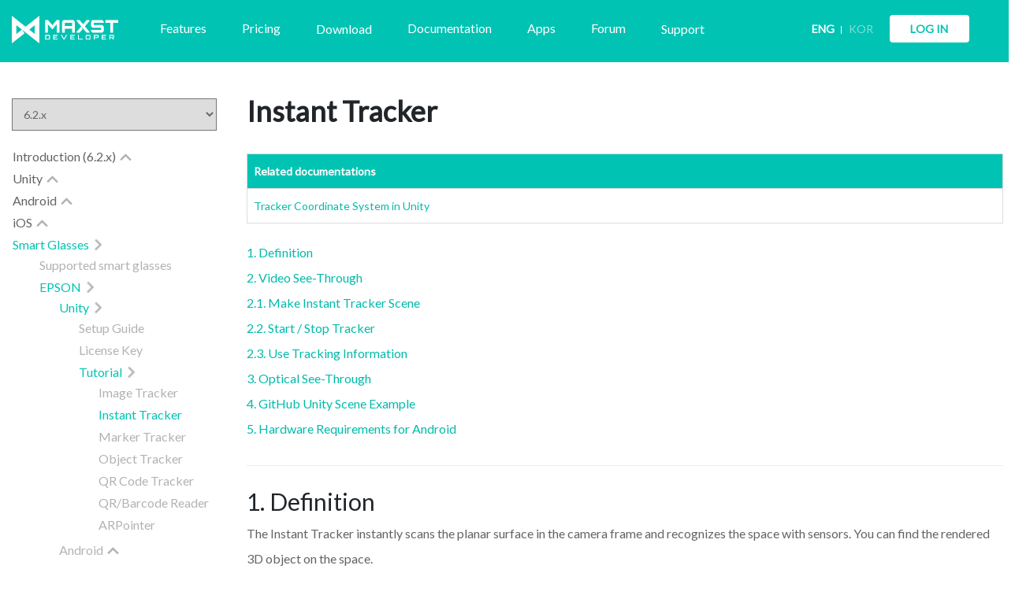

--- FILE ---
content_type: text/html; charset=utf-8
request_url: https://developer.maxst.com/MD/doc/6_2_x/smartg/epson/unity/ex/instant
body_size: 135181
content:
<!DOCTYPE html>
<html lang="en">
<head>
    <meta http-equiv="Content-Type" content="text/html; charset=utf-8" />
    <meta charset="utf-8" />
    <meta name="naver-site-verification" content="b8a59e0a83d06a7f6c63f11853a7b1b6ddc80ce6" />
    <meta name="google-site-verification" content="-agOFYwHE3FKrDqgy89nHsSq3bBjX7h1POou5FRcuiQ" />
    <meta name="viewport" content="width=device-width, user-scalable=yes">
    
    <meta name="description">


        <meta property="og:locale" content="en_US" />
        <meta property="og:site_name" content="MAXST Developer Site" />
        <meta property="og:type" content="website" />
        <meta property="og:image" content="https://mdpkcstorage.blob.core.windows.net/public/publicimages/maxst_seo.jpg" />
        <meta property="og:title" content="Perfect AR App Development" />
        <meta property="og:description" content="Unleashing the full potential of AR development with rapid recognition and robust tracking." />
        <meta property="og:url" content="https://developer.maxst.com/"/>

    <title>6.2.x ㅣ MAXST Developer Site</title>

    <link rel="shortcut icon" type="image/x-icon" href="/favicon.png" />
    <link href='//fonts.googleapis.com/css?family=Open+Sans' rel='stylesheet' type='text/css'>
    <!-- <link href='//fonts.googleapis.com/css?family=Roboto' rel='stylesheet' type='text/css'> -->
    <!-- <link href='//cdn.jsdelivr.net/font-nanum/1.0/nanumbarungothic/nanumbarungothic.css' rel='stylesheet' type='text/css'> -->
    <link rel="stylesheet" type="text/css" href="//fonts.googleapis.com/css?family=Lato" />
    <link href="//cdn.jsdelivr.net/font-nanumlight/1.0/nanumbarungothicweb.css" rel="stylesheet">
    <link href="//maxcdn.bootstrapcdn.com/font-awesome/4.7.0/css/font-awesome.min.css" rel="stylesheet">
    <!-- CSS Global Compulsory -->
    <link href="https://maxcdn.bootstrapcdn.com/bootstrap/3.3.7/css/bootstrap.min.css" rel="stylesheet" integrity="sha384-BVYiiSIFeK1dGmJRAkycuHAHRg32OmUcww7on3RYdg4Va+PmSTsz/K68vbdEjh4u" crossorigin="anonymous">

    
    <link href="/Content/un/style.css?ver=5.5.0" rel="stylesheet"/>


    <!-- CSS Header and Footer -->
    <link rel="stylesheet" href="/Content/un/header-default.css?ver=5.5.0">
    <link rel="stylesheet" href="/Content/un/footer-v1.css?ver=5.5.0">
    <!-- CSS Page Style -->
    <link rel="stylesheet" href="/Content/un/page_log_reg_v1.css?ver=5.5.0">
    <link rel="stylesheet" href="/Content/un/line-icons/line-icons.css?ver=5.5.0">
    <link rel="stylesheet" href="/Content/un/page_404_error.css?ver=5.5.0">
    <link rel="stylesheet" href="/Content/un/sky-forms-pro/skyforms/css/sky-forms.css?ver=5.5.0">
    <link rel="stylesheet" href="/Content/un/sky-forms-pro/skyforms/custom/custom-sky-forms.css?ver=5.5.0">
    <link rel="stylesheet" href="/Content/un/page_misc_sticky_footer.css?ver=5.5.0">

    <!-- VideoCSS CDN CSS-->
    <link rel="stylesheet" href="https://vjs.zencdn.net/5.16.0/video-js.css">

    <!-- CSS Customization -->
    <link rel="stylesheet" href="/Content/un/color.css?ver=5.5.0">
    <link rel="stylesheet" href="/Content/un/custom.css?ver=5.5.0">

    <!-- Sweet Alert CDN CSS-->
    <link rel="stylesheet" href="https://cdn.jsdelivr.net/sweetalert2/6.2.1/sweetalert2.min.css">
    <!-- AOS Scroll Animation CDN CSS-->
    <link href="https://cdn.rawgit.com/michalsnik/aos/2.1.1/dist/aos.css" rel="stylesheet">

    <!-- Google Tag Manager -->

    <script>
        (function (w, d, s, l, i) {
            w[l] = w[l] || []; w[l].push({
                'gtm.start':
                    new Date().getTime(), event: 'gtm.js'
            }); var f = d.getElementsByTagName(s)[0],
                j = d.createElement(s), dl = l != 'dataLayer' ? '&l=' + l : ''; j.async = true; j.src =
                    'https://www.googletagmanager.com/gtm.js?id=' + i + dl; f.parentNode.insertBefore(j, f);
        })(window, document, 'script', 'dataLayer', 'GTM-NWNQG79');
    </script>
    <!-- End Google Tag Manager -->
    <!-- AOS Scroll Animation CDN JS-->
    <script src="https://cdn.rawgit.com/michalsnik/aos/2.1.1/dist/aos.js"></script>
    <!-- Sweet Alert CDN JS-->
    <script src="https://cdn.jsdelivr.net/sweetalert2/6.2.1/sweetalert2.min.js"></script>
    <!-- JS Global Compulsory -->
    <script type="text/javascript" src="/Scripts/jquery.min.js"></script>
    <script type="text/javascript" src="/Scripts/jquery-migrate.min.js"></script>
    <!-- Jquery AjaxQueue JS-->
    <script type="text/javascript" src="/Scripts/jquery.ajaxQueue.min.js"></script>
    <script src="https://code.jquery.com/ui/1.12.1/jquery-ui.js"></script>
    <!-- jquery nestedSortable JS-->
    <script src="/Scripts/jquery.mjs.nestedSortable.js"></script>
    <!-- jquery Template JS-->
    <script src="/Scripts/jquery.tmpl.min.js"></script>
    <script src="/Scripts/jquery.tmplPlus.min.js"></script>
    <!-- jquery Bpopup JS-->
    <script src="/Scripts/jquery.bpopup.min.js"></script>
    <!-- Poper CDN JS-->
    <script src="https://cdnjs.cloudflare.com/ajax/libs/popper.js/1.12.9/umd/popper.min.js"></script>
    <!-- Bootstrap JS-->
    <script src="https://maxcdn.bootstrapcdn.com/bootstrap/latest/js/bootstrap.min.js"></script>
    <!-- MarkDown it -->
    <script src="https://cdnjs.cloudflare.com/ajax/libs/markdown-it/13.0.2/markdown-it.js"></script>
    <!-- MarkDown it Attrs Plugin-->
    <script src="/Scripts/markdown-it-attrs.browser.js"></script>
    <!-- Underscore JS-->
    <script src="https://cdnjs.cloudflare.com/ajax/libs/underscore.js/1.8.3/underscore-min.js"></script>
    <!-- main banner js -->
    <script type="text/javascript" src="/Scripts/owl.carousel.js"></script>
    <link rel="stylesheet" type="text/css" href="/Content/owl.carousel.min.css">
    <!-- RequireJS AMD Loader -->
    
    <!-- RequireJS Config -->
    

    <!-- Global site tag (gtag.js) - Google Analytics -->
    <script async src="https://www.googletagmanager.com/gtag/js?id=UA-105186758-1"></script>
    <script>
        window.dataLayer = window.dataLayer || [];
        function gtag() { dataLayer.push(arguments); }
        gtag('js', new Date());

        gtag('config', 'UA-73649463-2');
    </script>

    <!-- Google tag (gtag.js) - 20230209 -->
    <script async src="https://www.googletagmanager.com/gtag/js?id=G-9YW12ECT66"></script>
    <script>
        window.dataLayer = window.dataLayer || [];
        function gtag() { dataLayer.push(arguments); }
        gtag('js', new Date());

        gtag('config', 'G-9YW12ECT66');
    </script>

</head>
<body>
    <!-- Google Tag Manager (noscript) -->
    <noscript>
        <iframe src="https://www.googletagmanager.com/ns.html?id=GTM-NWNQG79"
                height="0" width="0" style="display:none;visibility:hidden"></iframe>
    </noscript>
    <!-- End Google Tag Manager (noscript) -->
    
    <!--=== Header ===-->
    <!--
    <div class="header github_banner">
        <a href="https://github.com/armaxst/MaxstARSDK_5.0_Unity_Sampleapp" target="_blank" onclick="gtag('event', 'github click', { 'event_category': 'download', 'event_label': 'main' });">
            <img src="~/images/github-white.svg" class="github-icon" />
                <span>Try MAXST AR Fusion Tracker Now ✨<img src="/images/newtab.svg" class="new-tab-icon" /></span>
        </a>
    </div>
    -->
    <div class="header clearfix">
        <nav class="navbar navbar-default main" role="navigation">
            <div class="container" style="margin-top: 17px;">
                <div class="navbar-header">
                    <!-- Toggle get grouped for better mobile display -->
                    
                    <!-- End Toggle -->
                    <!-- Logo -->
                    <a class="logo" href="/">
                        <img src="/images/maxst-dev-logo-white.svg" id="main-logo" alt="Logo" style="width:135px;">
                    </a>
                    <!-- End Logo -->
                </div>
                <div class="navbar-collapse navbar-expand-collapse">
                    <ul class="nav navbar-nav">
                        <li class="">
                            <a href="/Features">
                                Features
                            </a>
                        </li>
                        <li class="">
                            <a href="/Pricing">
                                Pricing
                            </a>
                        </li>
                        <li class="nav-download sub-wrapper">
                            <span>Download</span>
                            <span class="sub-nav-triangle"></span>
                            <ul class="sub-menu download-sub-nav inactive">
                                <li><a href="/MD/downloadsdk">SDK</a></li>
                                <li><a href="/MD/downloadapps">Sample Apps</a></li>
                                <li><a href="/MD/downloadtools">Tools</a></li>
                                <li><a href="/MD/downloadmarker">Marker</a></li>
                            </ul>
                        </li>
                        <li class="">
                            <a href="/Doc">
                                Documentation
                            </a>
                        </li>
                        <li class="">
                            <a href="/Apps">
                                Apps
                            </a>
                        </li>
                        <li class="">
                            <a href="/BoardQuestions">
                                Forum
                            </a>
                        </li>
                        <li class="nav-support sub-wrapper">
                            <span>Support</span>
                            <span class="sub-nav-triangle"></span>
                            <ul class="sub-menu support-sub-nav inactive">
                                <li><a href="/FAQ">FAQ</a></li>
                                <li><a href="/MD/tutorial">Tutorial</a></li>
                                <li><a href="/MD/maxst/contact">Contact Us</a></li>
                            </ul>
                        </li>
                    </ul>
                    
                        <a href="/Account/Login" class="no-border-button login-button maxst-button-white pull-right" style="font-size: 14px; position:absolute; top:0px; right:0px;">LOG IN</a>
                    <ul class="languagebar pull-right" style="position:absolute; top:0px; right:100px;">
                        <li><a href="#" class="localechanger" locale="en">ENG</a></li>
                        <li class="topbar-devider"></li>
                        <li><a href="javascript:" class="localechanger" locale="ko">KOR</a></li>
                    </ul>
                </div><!--/navbar-collapse-->
            </div>
        </nav>
    </div>
<form action="/Account/LogOff" id="logoutForm" method="post"><input name="__RequestVerificationToken" type="hidden" value="a0185HRjN2yDSz5vKz8G3iQg17IMIb1eTECYj6XphMCVJ2n0vSoK4DpZDLsYSCotGRUEfQVSxqEp6dhr3GrGvWDA5B41" /></form>    <!--=== End Header ===-->
    <div class="main-container" style="margin-top: 0px;">
        


<!--=== Content Part ===-->
<div class="container content-sm">
    <div class="row">
            <aside class="sidebar_container scrollable" lang="en">
                <select id="version-select" onchange="if(this.value) location.href=(this.value);" style="max-width: 260px; min-width: 260px; margin: 0 15px; padding: 10px; cursor: pointer;">
                    <option value="" disabled selected>Select Version</option>
                    <option value="/MD/doc/6_2_x/intro">6.2.x</option>
                    <option value="/MD/doc/6_1_x/intro">6.1.x</option>
                    <option value="/MD/doc/6_0_x/intro">6.0.x</option>
                    <option value="/MD/doc/5_0_x/intro">5.0.x</option>
                    <option value="/MD/doc/4_1_x/intro">4.1.x</option>
                    <option value="/MD/doc/4_0_x/intro">4.0.x</option>
                    <option value="/MD/doc/3_5_x/intro">3.5.x</option>
                    <option value="/MD/doc/3_4_x/intro">3.4.x and before</option>
                </select>
                <ul class="menu-list" id="">
                                <li class="menu-list-item ">
                    <span data-toggle="collapse" data-title="Introduction (6.2.x)" data-target="#collapse-8343" class="collapsed">Introduction (6.2.x)</span>
                    <ul class="collapse " id="collapse-8343">
                                    <li class="menu-list-item ">
                    <a href="/MD/doc/6_2_x/intro" class="">Overview</a>
            </li>
            <li class="menu-list-item ">
                    <a href="/MD/doc/6_2_x/supported" class="">Requirements &amp; Supports</a>
            </li>
            <li class="menu-list-item ">
                    <a href="/MD/doc/6_2_x/features/image" class="">Image Tracker</a>
            </li>
            <li class="menu-list-item ">
                    <a href="/MD/doc/6_2_x/features/instant" class="">Instant Tracker </a>
            </li>
            <li class="menu-list-item ">
                    <a href="/MD/doc/6_2_x/features/marker" class="">Marker Tracker</a>
            </li>
            <li class="menu-list-item ">
                    <a href="/MD/doc/6_2_x/features/vslam" class="">Visual SLAM </a>
            </li>
            <li class="menu-list-item ">
                    <a href="/MD/doc/6_2_x/features/object" class="">Object Tracker </a>
            </li>
            <li class="menu-list-item ">
                    <a href="/MD/doc/6_2_x/features/qrtracker" class="">QR Code Tracker</a>
            </li>
            <li class="menu-list-item ">
                    <a href="/MD/doc/6_2_x/features/qrbar" class="">QR/Barcode Reader</a>
            </li>
            <li class="menu-list-item ">
                    <a href="/MD/doc/6_2_x/features/space" class="">Space Tracker</a>
            </li>
            <li class="menu-list-item ">
                    <a href="/MD/doc/6_2_x/features/fusion" class="">AR Fusion Tracker</a>
            </li>
            <li class="menu-list-item ">
                    <a href="/MD/doc/6_2_x/features/cloud" class="">Cloud Recognition </a>
            </li>

                    </ul>
            </li>
            <li class="menu-list-item ">
                    <span data-toggle="collapse" data-title="Unity" data-target="#collapse-8134" class="collapsed">Unity</span>
                    <ul class="collapse " id="collapse-8134">
                                    <li class="menu-list-item ">
                    <a href="/MD/doc/6_2_x/unity/setup" class="">Setup Guide</a>
            </li>
            <li class="menu-list-item ">
                    <a href="/MD/doc/6_2_x/unity/licensek" class="">License Key</a>
            </li>
            <li class="menu-list-item ">
                    <span data-toggle="collapse" data-title="Tutorial" data-target="#collapse-8137" class="collapsed">Tutorial</span>
                    <ul class="collapse " id="collapse-8137">
                                    <li class="menu-list-item ">
                    <a href="/MD/doc/6_2_x/unity/ex/image" class="">Image Tracker</a>
            </li>
            <li class="menu-list-item ">
                    <a href="/MD/doc/6_2_x/unity/ex/instant" class="">Instant Tracker</a>
            </li>
            <li class="menu-list-item ">
                    <a href="/MD/doc/6_2_x/unity/ex/marker" class="">Marker Tracker</a>
            </li>
            <li class="menu-list-item ">
                    <a href="/MD/doc/6_2_x/unity/ex/object" class="">Object Tracker</a>
            </li>
            <li class="menu-list-item ">
                    <a href="/MD/doc/6_2_x/unity/ex/qrtracker" class="">QR Code Tracker</a>
            </li>
            <li class="menu-list-item ">
                    <a href="/MD/doc/6_2_x/unity/ex/qrbar" class="">QR/Barcode Reader</a>
            </li>
            <li class="menu-list-item ">
                    <a href="/MD/doc/6_2_x/video/unity/ex" class="">Video Tracker</a>
            </li>
            <li class="menu-list-item ">
                    <a href="/MD/doc/6_2_x/unity/ex/imagefusion" class="">Image Fusion Tracker</a>
            </li>
            <li class="menu-list-item ">
                    <a href="/MD/doc/6_2_x/unity/ex/instantfusion" class="">Instant Fusion Tracker</a>
            </li>
            <li class="menu-list-item ">
                    <a href="/MD/doc/6_2_x/unity/ex/markerfusion" class="">Marker Fusion Tracker</a>
            </li>
            <li class="menu-list-item ">
                    <a href="/MD/doc/6_2_x/unity/ex/objectfusion" class="">Object Fusion Tracker</a>
            </li>
            <li class="menu-list-item ">
                    <a href="/MD/doc/6_2_x/unity/ex/qrcodefusion" class="">QR Code Fusion Tracker</a>
            </li>
            <li class="menu-list-item ">
                    <a href="/MD/doc/6_2_x/unity/ex/space" class="">Space Tracker</a>
            </li>

                    </ul>
            </li>
            <li class="menu-list-item ">
                    <a href="/d/APIRef/v6.2.x/Unity/index.html" class="">API Reference</a>
            </li>

                    </ul>
            </li>
            <li class="menu-list-item ">
                    <span data-toggle="collapse" data-title="Android" data-target="#collapse-8125" class="collapsed">Android</span>
                    <ul class="collapse " id="collapse-8125">
                                    <li class="menu-list-item ">
                    <a href="/MD/doc/6_2_x/andr/setup" class="">Setup Guide</a>
            </li>
            <li class="menu-list-item ">
                    <a href="/MD/doc/6_2_x/andr/lifecycle" class="">Life Cycle</a>
            </li>
            <li class="menu-list-item ">
                    <span data-toggle="collapse" data-title="Tutorial" data-target="#collapse-8126" class="collapsed">Tutorial</span>
                    <ul class="collapse " id="collapse-8126">
                                    <li class="menu-list-item ">
                    <a href="/MD/doc/6_2_x/andr/ex/image" class="">Image Tracker</a>
            </li>
            <li class="menu-list-item ">
                    <a href="/MD/doc/6_2_x/andr/ex/instant" class="">Instant Tracker </a>
            </li>
            <li class="menu-list-item ">
                    <a href="/MD/doc/6_2_x/andr/ex/marker" class="">Marker Tracker</a>
            </li>
            <li class="menu-list-item ">
                    <a href="/MD/doc/6_2_x/andr/ex/object" class="">Object Tracker</a>
            </li>
            <li class="menu-list-item ">
                    <a href="/MD/doc/6_2_x/andr/ex/qrtracker" class="">QR Code Tracker</a>
            </li>
            <li class="menu-list-item ">
                    <a href="/MD/doc/6_2_x/andr/ex/qrbar" class="">QR/Barcode Reader</a>
            </li>
            <li class="menu-list-item ">
                    <a href="/MD/doc/6_2_x/andr/ex/imagefusion" class="">Image Fusion Tracker</a>
            </li>
            <li class="menu-list-item ">
                    <a href="/MD/doc/6_2_x/andr/ex/instantfusion" class="">Instant Fusion Tracker</a>
            </li>
            <li class="menu-list-item ">
                    <a href="/MD/doc/6_2_x/andr/ex/markerfusion" class="">Marker Fusion Tracker</a>
            </li>
            <li class="menu-list-item ">
                    <a href="/MD/doc/6_2_x/andr/ex/objectfusion" class="">Object Fusion Tracker</a>
            </li>
            <li class="menu-list-item ">
                    <a href="/MD/doc/6_2_x/andr/ex/qrcodefusion" class="">QR Code Fusion Tracker</a>
            </li>
            <li class="menu-list-item ">
                    <a href="/MD/doc/6_2_x/andr/ex/space" class="">Space Tracker</a>
            </li>

                    </ul>
            </li>
            <li class="menu-list-item ">
                    <a href="/d/APIRef/v6.2.x/Android/index.html" class="">API Reference</a>
            </li>
            <li class="menu-list-item ">
                    <a href="/MD/doc/6_2_x/andr/sample" class="">Samples</a>
            </li>

                    </ul>
            </li>
            <li class="menu-list-item ">
                    <span data-toggle="collapse" data-title="iOS" data-target="#collapse-8089" class="collapsed">iOS</span>
                    <ul class="collapse " id="collapse-8089">
                                    <li class="menu-list-item ">
                    <a href="/MD/doc/6_2_x/ios/setup" class="">Setup Guide</a>
            </li>
            <li class="menu-list-item ">
                    <a href="/MD/doc/6_2_x/ios/lifecycle" class="">Life Cycle </a>
            </li>
            <li class="menu-list-item ">
                    <a href="/MD/doc/6_2_x/ios/licnesek" class="">License Key</a>
            </li>
            <li class="menu-list-item ">
                    <span data-toggle="collapse" data-title="Swift Tutorial " data-target="#collapse-8107" class="collapsed">Swift Tutorial </span>
                    <ul class="collapse " id="collapse-8107">
                                    <li class="menu-list-item ">
                    <span data-toggle="collapse" data-title="OpenGLES" data-target="#collapse-8118" class="collapsed">OpenGLES</span>
                    <ul class="collapse " id="collapse-8118">
                                    <li class="menu-list-item ">
                    <a href="/MD/doc/6_2_x/ios/swift/ogl/image" class="">Image Tracker</a>
            </li>
            <li class="menu-list-item ">
                    <a href="/MD/doc/6_2_x/ios/swift/ogl/instant" class="">Instant Tracker</a>
            </li>
            <li class="menu-list-item ">
                    <a href="/MD/doc/6_2_x/ios/swift/ogl/marker" class="">Marker Tracker</a>
            </li>
            <li class="menu-list-item ">
                    <a href="/MD/doc/6_2_x/ios/swift/ogl/object" class="">Object Tracker</a>
            </li>
            <li class="menu-list-item ">
                    <a href="/MD/doc/6_2_x/ios/swift/ogl/qrbar" class="">QR/Barcode Reader</a>
            </li>

                    </ul>
            </li>
            <li class="menu-list-item ">
                    <span data-toggle="collapse" data-title="Metal" data-target="#collapse-8111" class="collapsed">Metal</span>
                    <ul class="collapse " id="collapse-8111">
                                    <li class="menu-list-item ">
                    <a href="/MD/doc/6_2_x/ios/swift/metal/image" class="">Image Tracker</a>
            </li>
            <li class="menu-list-item ">
                    <a href="/MD/doc/6_2_x/ios/swift/metal/instant" class="">Instant Tracker</a>
            </li>
            <li class="menu-list-item ">
                    <a href="/MD/doc/6_2_x/ios/swift/metal/marker" class="">Marker Tracker</a>
            </li>
            <li class="menu-list-item ">
                    <a href="/MD/doc/6_2_x/ios/swift/metal/object" class="">Object Tracker</a>
            </li>
            <li class="menu-list-item ">
                    <a href="/MD/doc/6_2_x/ios/swift/metal/qrtracker" class="">QR Code Tracker</a>
            </li>
            <li class="menu-list-item ">
                    <a href="/MD/doc/6_2_x/ios/swift/metal/qrbar" class="">QR/Barcode Reader</a>
            </li>
            <li class="menu-list-item ">
                    <a href="/MD/doc/6_2_x/ios/swift/metal/imagefusion" class="">Image Fusion Tracker</a>
            </li>
            <li class="menu-list-item ">
                    <a href="/MD/doc/6_2_x/ios/swift/metal/instantfusion" class="">Instant Fusion Tracker</a>
            </li>
            <li class="menu-list-item ">
                    <a href="/MD/doc/6_2_x/ios/swift/metal/markerfusion" class="">Marker Fusion Tracker</a>
            </li>
            <li class="menu-list-item ">
                    <a href="/MD/doc/6_2_x/ios/swift/metal/objectfusion" class="">Object Fusion Tracker</a>
            </li>
            <li class="menu-list-item ">
                    <a href="/MD/doc/6_2_x/ios/swift/metal/qrcodefusion" class="">QR Code Fusion Tracker</a>
            </li>
            <li class="menu-list-item ">
                    <a href="/MD/doc/6_2_x/ios/swift/metal/space" class="">Space Tracker</a>
            </li>

                    </ul>
            </li>
            <li class="menu-list-item ">
                    <span data-toggle="collapse" data-title="SceneKit" data-target="#collapse-8108" class="collapsed">SceneKit</span>
                    <ul class="collapse " id="collapse-8108">
                                    <li class="menu-list-item ">
                    <a href="/MD/doc/6_2_x/ios/swift/scenekit/instant" class="">Instant Tracker</a>
            </li>

                    </ul>
            </li>

                    </ul>
            </li>
            <li class="menu-list-item ">
                    <span data-toggle="collapse" data-title="Objective-C Tutorial " data-target="#collapse-8090" class="collapsed">Objective-C Tutorial </span>
                    <ul class="collapse " id="collapse-8090">
                                    <li class="menu-list-item ">
                    <span data-toggle="collapse" data-title="OpenGLES" data-target="#collapse-8091" class="collapsed">OpenGLES</span>
                    <ul class="collapse " id="collapse-8091">
                                    <li class="menu-list-item ">
                    <a href="/MD/doc/6_2_x/ios/objc/ogl/image" class="">Image Tracker</a>
            </li>
            <li class="menu-list-item ">
                    <a href="/MD/doc/6_2_x/ios/objc/ogl/instant" class="">Instant Tracker</a>
            </li>
            <li class="menu-list-item ">
                    <a href="/MD/doc/6_2_x/ios/objc/ogl/marker" class="">Marker Tracker</a>
            </li>
            <li class="menu-list-item ">
                    <a href="/MD/doc/6_2_x/ios/objc/ogl/object" class="">Object Tracker</a>
            </li>
            <li class="menu-list-item ">
                    <a href="/MD/doc/6_2_x/ios/objc/ogl/qrbar" class="">QR/Barcode Reader</a>
            </li>

                    </ul>
            </li>

                    </ul>
            </li>
            <li class="menu-list-item ">
                    <a href="/d/APIRef/v6.2.x/iOS/index.html" class="">API Reference</a>
            </li>
            <li class="menu-list-item ">
                    <a href="/MD/doc/6_2_x/ios/sample" class="">Samples</a>
            </li>

                    </ul>
            </li>
            <li class="menu-list-item active">
                    <span data-toggle="collapse" data-title="Smart Glasses" data-target="#collapse-8168" class="open">Smart Glasses</span>
                    <ul class="collapse show" id="collapse-8168">
                                    <li class="menu-list-item ">
                    <a href="/MD/doc/6_2_x/smartg/supported" class="">Supported smart glasses</a>
            </li>
            <li class="menu-list-item active">
                    <span data-toggle="collapse" data-title="EPSON" data-target="#collapse-8386" class="open">EPSON</span>
                    <ul class="collapse show" id="collapse-8386">
                                    <li class="menu-list-item active">
                    <span data-toggle="collapse" data-title="Unity" data-target="#collapse-8387" class="open">Unity</span>
                    <ul class="collapse show" id="collapse-8387">
                                    <li class="menu-list-item ">
                    <a href="/MD/doc/6_2_x/smartg/epson/unity/setup" class="">Setup Guide</a>
            </li>
            <li class="menu-list-item ">
                    <a href="/MD/doc/6_2_x/smartg/epson/unity/licnesek" class="">License Key</a>
            </li>
            <li class="menu-list-item active">
                    <span data-toggle="collapse" data-title="Tutorial" data-target="#collapse-8172" class="open">Tutorial</span>
                    <ul class="collapse show" id="collapse-8172">
                                    <li class="menu-list-item ">
                    <a href="/MD/doc/6_2_x/smartg/epson/unity/ex/image" class="">Image Tracker</a>
            </li>
            <li class="menu-list-item active">
                    <a href="/MD/doc/6_2_x/smartg/epson/unity/ex/instant" class="">Instant Tracker</a>
            </li>
            <li class="menu-list-item ">
                    <a href="/MD/doc/6_2_x/smartg/epson/unity/ex/marker" class="">Marker Tracker</a>
            </li>
            <li class="menu-list-item ">
                    <a href="/MD/doc/6_2_x/smartg/epson/unity/ex/" class="">Object Tracker</a>
            </li>
            <li class="menu-list-item ">
                    <a href="/MD/doc/6_2_x/smartg/epson/unity/ex/qrcode" class="">QR Code Tracker</a>
            </li>
            <li class="menu-list-item ">
                    <a href="/MD/doc/6_2_x/smartg/epson/unity/ex/qrbar" class="">QR/Barcode Reader</a>
            </li>
            <li class="menu-list-item ">
                    <a href="/MD/doc/6_2_x/smartg/epson/unity/ex/arpoint" class="">ARPointer</a>
            </li>

                    </ul>
            </li>

                    </ul>
            </li>
            <li class="menu-list-item ">
                    <span data-toggle="collapse" data-title="Android" data-target="#collapse-8388" class="collapsed">Android</span>
                    <ul class="collapse " id="collapse-8388">
                                    <li class="menu-list-item ">
                    <a href="/MD/doc/6_2_x/smartg/epson/andr/setup" class="">Setup Guide</a>
            </li>
            <li class="menu-list-item ">
                    <a href="/MD/doc/6_2_x/smartg/epson/andr/licnesek" class="">License Key</a>
            </li>
            <li class="menu-list-item ">
                    <span data-toggle="collapse" data-title="Tutorial" data-target="#collapse-8177" class="collapsed">Tutorial</span>
                    <ul class="collapse " id="collapse-8177">
                                    <li class="menu-list-item ">
                    <a href="/MD/doc/6_2_x/smartg/epson/andr/ex/image" class="">Image Tracker</a>
            </li>
            <li class="menu-list-item ">
                    <a href="/MD/doc/6_2_x/smartg/epson/andr/ex/arpoint" class="">ARPointer</a>
            </li>

                    </ul>
            </li>

                    </ul>
            </li>

                    </ul>
            </li>
            <li class="menu-list-item ">
                    <span data-toggle="collapse" data-title="RealWear" data-target="#collapse-8390" class="collapsed">RealWear</span>
                    <ul class="collapse " id="collapse-8390">
                                    <li class="menu-list-item ">
                    <span data-toggle="collapse" data-title="Unity" data-target="#collapse-8391" class="collapsed">Unity</span>
                    <ul class="collapse " id="collapse-8391">
                                    <li class="menu-list-item ">
                    <a href="/MD/doc/6_2_x/smartg/realwear/unity/setup" class="">Setup Guide</a>
            </li>
            <li class="menu-list-item ">
                    <a href="/MD/doc/6_2_x/smartg/realwear/unity/licensek" class="">License Key</a>
            </li>
            <li class="menu-list-item ">
                    <span data-toggle="collapse" data-title="Tutorial" data-target="#collapse-8392" class="collapsed">Tutorial</span>
                    <ul class="collapse " id="collapse-8392">
                                    <li class="menu-list-item ">
                    <a href="/MD/doc/6_2_x/smartg/realwear/unity/ex/image" class="">Image Tracker</a>
            </li>
            <li class="menu-list-item ">
                    <a href="/MD/doc/6_2_x/smartg/realwear/unity/ex/marker" class="">Marker Tracker</a>
            </li>
            <li class="menu-list-item ">
                    <a href="/MD/doc/6_2_x/smartg/realwearunity/ex/object" class="">Object Tracker</a>
            </li>
            <li class="menu-list-item ">
                    <a href="/MD/doc/6_2_x/smartg/realwear/unity/ex/qrtracker" class="">QR Code Tracker</a>
            </li>
            <li class="menu-list-item ">
                    <a href="/MD/doc/6_2_x/smartg/realwearunity/ex/qrbar" class="">QR/Barcode Reader</a>
            </li>

                    </ul>
            </li>

                    </ul>
            </li>
            <li class="menu-list-item ">
                    <span data-toggle="collapse" data-title="Android" data-target="#collapse-8455" class="collapsed">Android</span>
                    <ul class="collapse " id="collapse-8455">
                                    <li class="menu-list-item ">
                    <a href="/MD/doc/6_2_x/smartg/realwear/andr/lifecycle" class="">Life Cycle</a>
            </li>
            <li class="menu-list-item ">
                    <span data-toggle="collapse" data-title="Tutorial" data-target="#collapse-8458" class="collapsed">Tutorial</span>
                    <ul class="collapse " id="collapse-8458">
                                    <li class="menu-list-item ">
                    <a href="/MD/doc/6_2_x/smartg/realwear/andr/ex/image" class="">Image Tracker</a>
            </li>
            <li class="menu-list-item ">
                    <a href="/MD/doc/6_2_x/smartg/realwear/andr/ex/marker" class="">Marker Tracker</a>
            </li>
            <li class="menu-list-item ">
                    <a href="/MD/doc/6_2_x/smartg/realwear/andr/ex/object" class="">Object Tracker</a>
            </li>
            <li class="menu-list-item ">
                    <a href="/MD/doc/6_2_x/smartg/realwear/andr/ex/qrtracker" class="">QR Code Tracker</a>
            </li>
            <li class="menu-list-item ">
                    <a href="/MD/doc/6_2_x/smartg/realwear/andr/ex/qrbar" class="">QR/Barcode Reader</a>
            </li>

                    </ul>
            </li>
            <li class="menu-list-item ">
                    <a href="/d/APIRef/v6.2.x/Android/index.html" class="">API Reference</a>
            </li>
            <li class="menu-list-item ">
                    <a href="/MD/doc/6_2_x/smartg/realwear/andr/sample" class="">Samples</a>
            </li>

                    </ul>
            </li>

                    </ul>
            </li>
            <li class="menu-list-item ">
                    <span data-toggle="collapse" data-title="Nreal" data-target="#collapse-8371" class="collapsed">Nreal</span>
                    <ul class="collapse " id="collapse-8371">
                                    <li class="menu-list-item ">
                    <span data-toggle="collapse" data-title="Unity" data-target="#collapse-8372" class="collapsed">Unity</span>
                    <ul class="collapse " id="collapse-8372">
                                    <li class="menu-list-item ">
                    <a href="/MD/doc/6_2_x/smartg/nreal/unity/setup" class="">Setup Guide</a>
            </li>
            <li class="menu-list-item ">
                    <a href="/MD/doc/6_2_x/smartg/nreal/unity/licnesek" class="">License Key</a>
            </li>
            <li class="menu-list-item ">
                    <span data-toggle="collapse" data-title="Tutorial" data-target="#collapse-8379" class="collapsed">Tutorial</span>
                    <ul class="collapse " id="collapse-8379">
                                    <li class="menu-list-item ">
                    <a href="/MD/doc/6_2_x/smartg/nreal/unity/ex/imagefusion" class="">Image Fusion Tarcker</a>
            </li>
            <li class="menu-list-item ">
                    <a href="/MD/doc/6_2_x/smartg/nreal/unity/ex/markerfusion" class="">Marker Fusion Tracker</a>
            </li>
            <li class="menu-list-item ">
                    <a href="/MD/doc/6_2_x/smartg/nreal/unity/ex/qrcodefusion" class="">QR Code Fusion Tracker</a>
            </li>
            <li class="menu-list-item ">
                    <a href="/MD/doc/6_2_x/smartg/nreal/unity/ex/objectfusion" class="">Object Fusion Tracker</a>
            </li>
            <li class="menu-list-item ">
                    <a href="/MD/doc/6_2_x/smartg/nreal/unity/ex/space" class="">Space Tracker</a>
            </li>

                    </ul>
            </li>

                    </ul>
            </li>

                    </ul>
            </li>
            <li class="menu-list-item ">
                    <span data-toggle="collapse" data-title="Panacea " data-target="#collapse-8567" class="collapsed">Panacea </span>
                    <ul class="collapse " id="collapse-8567">
                                    <li class="menu-list-item ">
                    <span data-toggle="collapse" data-title="Unity" data-target="#collapse-8568" class="collapsed">Unity</span>
                    <ul class="collapse " id="collapse-8568">
                                    <li class="menu-list-item ">
                    <a href="/MD/doc/6_2_x/smartg/panacea/unity/setup" class="">Setup Guide</a>
            </li>
            <li class="menu-list-item ">
                    <a href="/MD/doc/6_2_x/smartg/panacea/unity/licnesek" class="">License Key</a>
            </li>
            <li class="menu-list-item ">
                    <span data-toggle="collapse" data-title="Tutorial" data-target="#collapse-8571" class="collapsed">Tutorial</span>
                    <ul class="collapse " id="collapse-8571">
                                    <li class="menu-list-item ">
                    <a href="/MD/doc/6_2_x/smartg/panacea/unity/ex/image" class="">Image Tracker</a>
            </li>
            <li class="menu-list-item ">
                    <a href="/MD/doc/6_2_x/smartg/panacea/unity/ex/marker" class="">Marker Tracker</a>
            </li>
            <li class="menu-list-item ">
                    <a href="/MD/doc/6_2_x/smartg/panacea/unity/ex/" class="">Object Tracker</a>
            </li>
            <li class="menu-list-item ">
                    <a href="/MD/doc/6_2_x/smartg/panacea/unity/ex/qrcode" class="">QR Code Tracker</a>
            </li>

                    </ul>
            </li>

                    </ul>
            </li>

                    </ul>
            </li>

                    </ul>
            </li>
            <li class="menu-list-item ">
                    <span data-toggle="collapse" data-title="Cloud Recognition" data-target="#collapse-7698" class="collapsed">Cloud Recognition</span>
                    <ul class="collapse " id="collapse-7698">
                                    <li class="menu-list-item ">
                    <a href="/MD/doc/6_2_x/tools/targetm" class="">Target Manager </a>
            </li>
            <li class="menu-list-item ">
                    <span data-toggle="collapse" data-title="Unity" data-target="#collapse-7699" class="collapsed">Unity</span>
                    <ul class="collapse " id="collapse-7699">
                                    <li class="menu-list-item ">
                    <a href="/MD/doc/6_2_x/cloud/unity/setup" class="">Setup Guide </a>
            </li>
            <li class="menu-list-item ">
                    <a href="/MD/doc/6_2_x/cloud/unity/licensek" class="">License Key </a>
            </li>
            <li class="menu-list-item ">
                    <a href="/MD/doc/6_2_x/cloud/unity/secret" class="">SecretID &amp; SecretKey</a>
            </li>
            <li class="menu-list-item ">
                    <a href="/MD/doc/6_2_x/cloud/unity/ex" class="">Examples </a>
            </li>
            <li class="menu-list-item ">
                    <a href="/d/APIRef/v6.2.x/Unity/index.html" class="">API Reference</a>
            </li>

                    </ul>
            </li>
            <li class="menu-list-item ">
                    <span data-toggle="collapse" data-title="Android" data-target="#collapse-7700" class="collapsed">Android</span>
                    <ul class="collapse " id="collapse-7700">
                                    <li class="menu-list-item ">
                    <a href="/MD/doc/6_2_x/cloud/andr/setup" class="">Setup Guide</a>
            </li>
            <li class="menu-list-item ">
                    <a href="/MD/doc/6_2_x/cloud/andr/licnesek" class="">License Key </a>
            </li>
            <li class="menu-list-item ">
                    <a href="/MD/doc/6_2_x/cloud/andr/secret" class="">SecretID &amp; SecretKey</a>
            </li>
            <li class="menu-list-item ">
                    <a href="/MD/doc/6_2_x/cloud/andr/ex" class="">Examples </a>
            </li>
            <li class="menu-list-item ">
                    <a href="/d/APIRef/v6.2.x/Android/index.html" class="">API Reference</a>
            </li>

                    </ul>
            </li>
            <li class="menu-list-item ">
                    <span data-toggle="collapse" data-title="iOS" data-target="#collapse-7701" class="collapsed">iOS</span>
                    <ul class="collapse " id="collapse-7701">
                                    <li class="menu-list-item ">
                    <a href="/MD/doc/6_2_x/cloud/ios/setup" class="">Setup Guide</a>
            </li>
            <li class="menu-list-item ">
                    <a href="/MD/doc/6_2_x/cloud/ios/licnesek" class="">License Key </a>
            </li>
            <li class="menu-list-item ">
                    <a href="/MD/doc/6_2_x/cloud/ios/secret" class="">SecretID &amp; SecretKey</a>
            </li>
            <li class="menu-list-item ">
                    <a href="/MD/doc/6_2_x/cloud/ios/ex" class="">Examples </a>
            </li>
            <li class="menu-list-item ">
                    <a href="/d/APIRef/v6.2.x/iOS/index.html" class="">API Reference</a>
            </li>

                    </ul>
            </li>
            <li class="menu-list-item ">
                    <a href="/MD/doc/6_2_x/cloud/webapi" class="">Web API</a>
            </li>

                    </ul>
            </li>
            <li class="menu-list-item ">
                    <span data-toggle="collapse" data-title="License" data-target="#collapse-8032" class="collapsed">License</span>
                    <ul class="collapse " id="collapse-8032">
                                    <li class="menu-list-item ">
                    <a href="/MD/doc/6_2_x/tools/licensem" class="">License Manager</a>
            </li>

                    </ul>
            </li>
            <li class="menu-list-item ">
                    <a href="/MD/doc/6_2_x/migration" class="">Migration Guide</a>
            </li>
            <li class="menu-list-item ">
                    <a href="/MD/doc/g/release" class="">Release Note</a>
            </li>
            <li class="menu-list-item ">
                    <span data-toggle="collapse" data-title="Tools" data-target="#collapse-8189" class="collapsed">Tools</span>
                    <ul class="collapse " id="collapse-8189">
                                    <li class="menu-list-item ">
                    <a href="/MD/doc/6_2_x/vslam" class="">Visual SLAM Tool</a>
            </li>
            <li class="menu-list-item ">
                    <a href="/MD/doc/6_2_x/arscanner" class="">Maxst AR Scanner</a>
            </li>
            <li class="menu-list-item ">
                    <a href="/MD/doc/6_2_x/mappackager" class="">MapPackager</a>
            </li>

                    </ul>
            </li>

                </ul>
            </aside>
            <div class="md-wrap" lang="ko">
                <div class="row margin-bottom-20">
                    <div class="md-container col-md-12">
                        <h1 id="instant-tracker">Instant Tracker</h1>
<table>
<thead>
<tr>
<th>Related documentations</th>
</tr>
</thead>
<tbody>
<tr>
<td><a href="/MD/doc/g/unity/coordi">Tracker Coordinate System in Unity</a></td>
</tr>
</tbody>
</table>
 <br>
<p><a href="#definition">1. Definition</a><br />
<a href="#video-see-through">2. Video See-Through</a><br />
<a href="#make-instant-tracker-scene">2.1. Make Instant Tracker Scene</a><br />
<a href="#start-stop-tracker">2.2. Start / Stop Tracker</a><br />
<a href="#use-tracking-information">2.3. Use Tracking Information</a><br />
<a href="#optical-see-through">3. Optical See-Through</a><br />
<a href="#github-unity-scene-example">4. GitHub Unity Scene Example</a><br />
<a href="#hardware-requirements-for-android">5. Hardware Requirements for Android</a></p>
<hr />
<h2 id="definition">1. Definition</h2>
<p>The Instant Tracker instantly scans the planar surface in the camera frame and recognizes the space with sensors. You can find the rendered 3D object on the space.</p>
<hr />
<h2 id="video-see-through">2. Video See-Through</h2>
<h3 id="make-instant-tracker-scene">2.1. Make Instant Tracker Scene</h3>
<ol>
<li><p>[Install MAXST AR SDK for Unity.][Install MAXST AR SDK for Unity]</p>
</li>
<li><p>Create a new scene.</p>
</li>
<li><p>Delete the Main Camera that exists by default and add 'Assets &gt; MaxstAR &gt; Prefabs &gt; <b>ARCamera, InstantTrackable</b>' to the scene.</p>
<p><img src="https://mdpkcstorage.blob.core.windows.net/public/MD/doc/unity/epson/instantPrefab.png" alt="instantPrefab" /></p>
<p>※ If you build an application, you must add a <a href="/MD/doc/6_2_x/unity/licensek">License Key</a> to ARCamera.</p>
</li>
<li><p>Create an empty object and add 'Assets &gt; MaxstARSamples &gt; Scripts &gt; <b>InstantTrackerSample</b>' as a component.</p>
<p><img src="https://mdpkcstorage.blob.core.windows.net/public/MD/doc/unity/epson/instantSample.png" alt="instantSample" /></p>
</li>
<li><p>Create a Button, place it in the proper location, and register the OnClickStart () function of the InstantTrackerSample script in the Click Event.</p>
<p><img src="https://mdpkcstorage.blob.core.windows.net/public/MD/doc/unity/epson/instantBtn.png" alt="instantBtn" /></p>
<p><img src="https://mdpkcstorage.blob.core.windows.net/public/MD/doc/unity/epson/instantDragObject.png" alt="instantDragObject" /></p>
<p><img src="https://mdpkcstorage.blob.core.windows.net/public/MD/doc/unity/epson/instantClickEvent.png" alt="instantClickEvent" /></p>
</li>
<li><p>Drag the Text of the Button to the Start Btn Text of the Instant Tracker Sample script.</p>
<p><img src="https://mdpkcstorage.blob.core.windows.net/public/MD/doc/unity/epson/instantText.png" alt="instantText" /></p>
</li>
<li><p>After creating a cube as a child of InstantTrakable, adjust the scale between 0.1 and 0.3.</p>
<p><img src="https://mdpkcstorage.blob.core.windows.net/public/MD/doc/unity/epson/instantCube.png" alt="instantCube" /></p>
</li>
<li><p>After Playing, click the button to learn the space instantly and augment the cube.</p>
</li>
<li><p>Connect the smart glasses to the PC to build, Select ARCamera &gt; Configuration &gt; Wearable Type to <b>None</b> and build.</p>
<p><img src="https://mdpkcstorage.blob.core.windows.net/public/MD/doc/unity/epson/videoseethrough.png" alt="SmartGlasses_Unity_SetupGuide7_.png" /></p>
</li>
</ol>
<h3 id="start-stop-tracker">2.2. Start / Stop Tracker</h3>
<p>To start / stop Tracker, refer to the following code.</p>
<p>&gt;InstantTrackerSample.cs</p>
<pre>void Update()
{
    ...
    TrackerManager.GetInstance().StartTracker(TrackerManager.TRACKER_TYPE_INSTANT);
    SensorDevice.GetInstance().Start();
    ...
}

void OnApplicationPause(bool pause)
{
    ...
    SensorDevice.GetInstance().Stop();
    TrackerManager.GetInstance().StopTracker();
    ...
}

void OnDestroy()
{
    SensorDevice.GetInstance().Stop();
    TrackerManager.GetInstance().StopTracker();
    TrackerManager.GetInstance().DestroyTracker();
}
</pre>
<h3 id="use-tracking-information">2.3. Use Tracking Information</h3>
<p>To use the Tracking information, refer to the following code.</p>
<p>&gt;InstantTrackerSample.cs</p>
<pre>void Update()
{
    ...
    TrackingState state = TrackerManager.GetInstance().UpdateTrackingState();
    TrackingResult trackingResult = state.GetTrackingResult(); 

    instantTrackable.OnTrackFail();

    if (trackingResult.GetCount() == 0)
    {
        return;
    }

    if (Input.touchCount &gt; 0)
    {
        UpdateTouchDelta(Input.GetTouch(0).position);
    }

    Trackable trackable = trackingResult.GetTrackable(0);
    Matrix4x4 poseMatrix = trackable.GetPose() * Matrix4x4.Translate(touchSumPosition);
    instantTrackable.OnTrackSuccess(trackable.GetId(), trackable.GetName(), poseMatrix);
}
</pre>
<h2 id="optical-see-through">3. Optical See-Through</h2>
<ol>
<li><p>Connect the smart glasses to the PC to build, Select ARCamera &gt; Configuration &gt; Wearable Type to <b>Optical See Through</b> and build.</p>
<p><img src="https://mdpkcstorage.blob.core.windows.net/public/MD/doc/unity/epson/opticalseethrough.png" alt="SmartGlasses_Unity_SetupGuide6_.png" /></p>
</li>
</ol>
<h2 id="github-unity-scene-example">4. GitHub Unity Scene Example</h2>
<p><strong>GitHub Unity Scene Example: <a href="https://github.com/maxstdev/MaxstARSDK_Unity_Sample.git">https://github.com/maxstdev/MaxstARSDK_Unity_Sample.git</a></strong></p>
<p><a href="https://developer.maxst.com/MD/doc/unity/sample">More</a></p>
<ul>
<li>ExtraInstantTrackerBrush</li>
<li>ExtraInstantTrackerGrid</li>
<li>ExtraInstantTrackerMultiContents</li>
</ul>
<h2 id="hardware-requirements-for-android">5. Hardware Requirements for Android</h2>
<p>MAXST AR SDK's Instant Tracker uses internally Android Rotation Vector related to both gyro and compass sensors.</p>
<p>If your target device has no gyro or compass sensor, the engine can not find the initial pose. If there is no sensor value, our engine assumes the front scene as a ground plane.</p>
<p>If you want to check whether the current device support Android Rotation Vector, please refer to the following codes.</p>
<pre> 
SensorManager mSensorManager = (SensorManager) getSystemService(SENSOR_SERVICE);
List&lt;Sensor&gt; sensors = mSensorManager.getSensorList(TYPE_ROTATION_VECTOR);
Log.i(TAG, "# sensor : " + sensors.size());
for(int i=0; i&lt;sensors.size(); i++)
{
   Log.i(TAG, sensors.get(i).getName());
}
if(sensors.isEmpty())
{
   Log.i(TAG,"There is no Rotaion Vector");
}
</pre>
<p><strong>Devices that do not support the Android Rotation Vector</strong></p>
<p>Samsung Galaxy J5, Moto G5 Plus, Moto G4 Plus, Iball Andi 5U, Geonee S +</p>

                    </div>
                </div><!--/container-->
            </div>
    </div>
</div>
<script>
    $(".sidebar_container.scrollable").css({ 'height': $(window).height() - 150 + 'px' })
    $(".sidebar_container.scrollable >ul").css({ 'height': $(window).height() - 150 + 'px' })
    $(window).on('scroll', scrollSunc);


    if (window.location.pathname.indexOf("doc") != -1 && window.location.pathname.indexOf("doc/g") == -1) {
        $(".sidebar_container.scrollable >ul").css({ 'top': '60px' });
    }

    function scrollSunc() {
        var iCurScrollTop = $(window).scrollTop();
        if (iCurScrollTop > 80) {
            if (window.location.pathname.indexOf("doc") != -1 && window.location.pathname.indexOf("doc/g") == -1) { // document
                $(".sidebar_container.scrollable > select").css({ 'position': 'fixed', 'margin-top': '100px', 'top': '0' });
                $(".sidebar_container.scrollable > ul").css({ 'position': 'fixed', 'margin-top': '160px', 'top': '0' });
                $(".md-wrap").css({ 'margin-top': '190px' });
            } else {
                $(".sidebar_container.scrollable > ul").css({ 'position': 'fixed', 'margin-top': '77px', 'top': '0' });
            }
        } else if (iCurScrollTop <= 80) {
            if (window.location.pathname.indexOf("doc") != -1 && window.location.pathname.indexOf("doc/g") == -1) { // document
                $(".sidebar_container.scrollable > select").css({ 'position': 'absolute', 'margin-top': '0' });
                $(".sidebar_container.scrollable > ul").css({ 'top': '70px' });
                $(".md-wrap").css({ 'margin-top': '0' });
            }
            $(".sidebar_container.scrollable >ul").css({ 'position': 'absolute', 'margin-top': '0' });
        }
    }

    $(window).resize(function () {
        $(".sidebar_container.scrollable").css({ 'height': $(window).height() - 150 + 'px' })
        $(".sidebar_container.scrollable >ul").css({ 'height': $(window).height() - 150 +'px' })
    });

    var version = window.location.pathname.split('/')[3];
    var sel = document.getElementById('version-select');
    var opts = sel.options;

    for (var opt, j = 0; opt = opts[j]; j++) {
        if (opt.value.indexOf(version) !== -1) {
            sel.selectedIndex = j;
            break;
        }
    }
</script>
    </div>
    <!--=== Footer===-->
    <div class="footer-v1 sticky-footer">
        <div class="copyright">
            <div class="container">
                <div class="row" lang="en">
                    <div class="col-md-12">
                        <img src="/images/devlogo-green.svg" />
                        <ul class="socials text-right pull-right" style="padding-bottom: 0;">
                            <li><a href="https://medium.com/@maxst_tech" target="_blank"><img src="/images/blog_logo.svg" /></a></li>
                            <li><a href="https://www.facebook.com/ARmaxst" target="_blank"><img src="/images/social-icon-facebook.svg" /></a></li>
                            <li><a href="https://www.linkedin.com/company/maxst" target="_blank"><img src="/images/social-icon-linked-in.svg" /></a></li>
                            <li><a href="https://www.maxstblog.com/blog" target="_blank"><img src="/images/social-icon-medium.svg" /></a></li>
                            <li><a href="https://www.youtube.com/ARmaxst" target="_blank"><img src="/images/social-icon-youtube.svg" /></a></li>
                            <li><a href="https://github.com/armaxst" target="_blank"><img src="/images/social-icons-github.svg" style="margin-right: 0" /></a></li>
                        </ul>
                    </div>
                    <div class="col-md-12">
                        <p class="font-12 footer-copyright pull-left">
                            MAXST Co., Ltd. | 3rd Floor STAY77 bldg, 4 Nambusunhwan-ro 351-gil, Gangnam-gu, Seoul, Korea <br> 
    <b>CEO</b> Sanghyuk Hong | <b>Business Register Number</b> 114-86-83769 | <b>E-commerce Registration</b> Gangnam No.05768  <br />
                            © 2019 MAXST Co., Ltd. All Rights Reserved.
                        </p>
                        <p class="font-12 pull-right">
                            <a href="/MD/maxst/privacy" class="" lang="en">Privacy</a>
                            <a href="/MD/maxst/tou" class="" lang="en">Terms of Use</a>
                        </p>
                    </div>
                </div>
            </div><!--/copyright-->
        </div>
        <!--=== End Footer===-->
    </div><!--/wrapper-->
    <!-- Element pop up -->
    <div id="element_pop_up" role="dialog">
        <div class="pop_up_content"></div>
    </div>
    <!-- terms to pop up -->
    <div id="terms_to_pop_up" lang="en" style="display:none;">
        <div class="modal-dialog modal-lg">
            <div class="modal-content">
                <div class="modal-header">
                    <buton type="button" class="btn b-close" data-dismiss="modal" style="line-height:35px;"><img src="/images/close-1511.png" alt="" /></buton>
                    <h4 class="modal-title">Terms of Use</h4>
                </div>
                <div class="modal-body">
                    <div class="modal-popup" lang="en">
                        <h3 class="tab-title">MAXST Service Terms of Use</h3>
<pre style="white-space: pre-wrap; word-break: inherit;">
Article 1 (Purpose)
<p>The purpose of this agreement is to stipulate the rights, obligations, responsibilities, and procedures for the use of services (hereinafter referred to as "Services") provided through the websites operated by MAXST Corporation (hereinafter referred to as the "Company"). This agreement governs matters related to the rights and obligations of the Company and members (as defined in Article 2) in connection with the Services provided through the internet sites (hereinafter referred to as the "Sites") operated by the Company.</p>

Article 2 (Definitions)
<p>(1) The definitions of terms used in this agreement are as follows:</p>
<ol>
<li>"Site" (as of December 2019): Refers to the website operated by the "Company," which is https://developer.maxst.com.</li>
<li>Member: Refers to an individual who provides personal information to the "Company," completes membership registration, enters into a service usage agreement with the "Company" according to this agreement, and is assigned an ID.</li>
<li>ID (Username): Refers to the electronic mail address (hereinafter referred to as "email address") selected by the "member" for identification and service usage, which has been approved by the "Company."</li>
<li>Password: Refers to a combination of alphanumeric characters selected and registered by the "member" to confirm identity and protect the rights and confidentiality of the "member."</li>
<li> "Service": Refers to the internet site provided by the "Company" through the AR/VR/XR SDK and  "development support tools" to facilitate spatial scanning, data conversion and extraction, AR content placement, augmented content testing features, as well as the ability to upload, manage, and download data.</li>
<li> "Development Support Tool" : Refers to programs supported for the smooth development of the "member." You can check the "Development Support Tool" through the following link: https://developer.maxst.com/MD/downloadtools.</li>
<li>Posting: Refers to symbols, characters, writings, photos, etc., posted by the "member" on the "site" in the course of using the "service."</li>
</ol>
<p>(2) Terms not defined in this agreement shall be governed by the relevant laws and regulations.</p>

Article 3 (Specification, Explanation, and Amendment of the Agreement)
<p>(1) The "Company" shall post the contents of this agreement on the initial "service" screen of the "site" so that the "member" can be informed. However, the detailed content of this agreement can be viewed by the "member" through a linked screen.</p>
<p>(2) Within the scope not violating relevant laws and regulations such as the Act on the Regulation of Terms and Conditions, Electronic Commerce Basic Act, Electronic Signature Act, Act on Promotion of Information and Communications Network Utilization and Information Protection, Consumer Protection Act in Electronic Commerce, Consumer Protection Act, Act on the Protection and Use of Location Information, the "Company" may amend this agreement.</p>
<p>(3) In the event of amending the agreement, the "Company" shall notify the "member" through email at least seven days before the effective date of the amendment, specifying the effective date and the reason for the amendment.</p>
<p>(4) If the "member" continues to use the "service" after the announced effective date, it shall be deemed that the "member" agrees to the amended agreement. A "member" who does not agree to the amended agreement may freely terminate the service usage agreement at any time.</p>
<p>(5) Matters not stipulated in this agreement and the interpretation of this agreement shall be governed by the guidelines for consumer protection in electronic commerce and relevant laws and regulations established by the government.</p>

Article 4 (Formation of the Service Usage Agreement)
<p>(1) The service usage agreement is formed by the agreement of the "member" and the acceptance of the membership registration by the "company."</p>
<p>(2) The time of formation of the service usage agreement is when the "company" displays the completion of registration in the application process.</p>

Article 5 (Application for Use and Acceptance)
<p>(1) The "member" applies for membership by entering the membership information according to the application form provided by the "company" and expressing their intention to agree to this agreement.</p>
<p>(2) The "company" may not approve the following applications for use or may terminate the service agreement later:</p>
<ol>
<li>In case of an already registered "member" with the same email address.</li>
<li>In case the "service" is intended to be used for fraudulent purposes or for the purpose of pursuing profit.</li>
<li>In case of applying with the intention to violate related laws or to hinder social order, public morals, or decency.</li>
<li>In case there is no available capacity in the equipment due to the operation of the "service" by the "company" or there is a technical hindrance. However, in this case, approval may be withheld until the reason is resolved.</li>
<li>In case of any violation of this agreement, or if the application is determined to be illegal or unfair by the "company" in its reasonable judgment.</li>
</ol>

Article 6 (Service Usage Hours)
<p>The use of the "service" is generally available 24 hours a day, 7 days a week, throughout the year, unless there are special business or technical constraints for the "company." However, designated days or times determined by the "company" for regular inspections or other necessary reasons are excluded from this principle.</p>

Article 7 (Obligations Regarding Member's ID and Password)
<p>(1) The responsibility for managing the "ID" and "password" lies with the "member," and the "member" is solely responsible for any civil or criminal liability arising from negligence in managing them.</p>
<p>(2) The "member" must not allow a third party to use their "ID" and "password."</p>
<p>(3) If the "member" realizes that their "ID" and "password" have been stolen or are being used by a third party, they must immediately notify the "company" and follow the company's instructions if any action is required.</p>
<p>(4) The "member" is solely responsible for any disadvantages arising from the failure to notify as per the previous clause or for not complying with the "company's" instructions.</p>

Article 8 (Member's Obligations)
<p>(1) The "member" must comply with relevant laws and regulations, the provisions of this agreement, and any notices provided by the "company," and must not engage in any acts that interfere with the business of the "company."</p>
<p>(2) In connection with the use of the "service," the "member" must not engage in the following actions:</p>
<ol>
<li>Providing false information when applying for or modifying the "service."</li>
<li>Unauthorized alteration of information posted by the "company."</li>
<li>Transmitting or posting information (including computer programs) other than the information specified by the "company."</li>
<li>Infringing upon the copyright or other intellectual property rights of the "company" or third parties.</li>
<li>Damaging the reputation of the "company" or third parties, or interfering with business activities.</li>
<li>Posting or publishing obscene or violent messages, videos, audio, or other information that goes against public order and morals on the "site."</li>
<li>Failure to fulfill the obligations of the "member."</li>
<li>Any other actions that violate relevant laws or regulations set by the "company."</li>
</ol>

Article 9 (Company's Responsibilities)
<p>(1) The "company" must not engage in actions prohibited by relevant laws, this agreement, or acts contrary to public order and morals, and must make every effort to provide the "service" continuously and stably in accordance with the provisions of this agreement.</p>
<p>(2) The "company" must establish a security system to protect the personal information of the "member" and disclose and adhere to a privacy policy to ensure the safe use of the "service" by the "member."</p>

Article 10 (Provision of Information)
<p>(1) The "company" may provide various information related to the use of the "service" to the "member" via email, and the "member" may refuse to receive such information. However, the "company" may provide essential information required for the use of the "service" (e.g., changes to related regulations/policies) regardless of the "member's" refusal to receive it.</p>

Article 11 (Notification to Members)
<p>(1) In the event that the "company" notifies a "member," it may do so through the email address submitted by the "member" during the registration process.</p>
<p>(2) When the "company" needs to notify a large number of "members" collectively, it may fulfill this obligation by posting the notification on the "site" for a period of one week or longer, thereby substituting for individual notifications.</p>

Article 12 (Management of Postings)
<p>(1) The "company" may take measures such as deleting or restricting access to a posting without prior notice if the posting falls under any of the following:</p>
<ol>
<li>Infringes upon the rights, honor, credit, or other legitimate interests of others.</li>
<li>Contains content that violates public order and morals.</li>
<li>Contains content related to criminal activities.</li>
<li>Infringes upon the copyright of the "company" or third parties, or violates other rights.</li>
<li>Posts, advertises, or links to illegal materials, obscene materials, or materials harmful to juveniles.</li>
<li>Posts commercial advertisements or promotional content without prior approval from the "company" or posts links to other sites without permission.</li>
<li>Impedes the business of the "company" by falsely presenting facts as true or by refusing the "company's" request for confirmation of facts more than twice.</li>
<li>Is deemed to interfere with the smooth progress of the "company's" services or other business operations.</li>
<li>Violates this agreement or relevant laws and regulations.</li>
</ol>
<p>(2) If the "company" is required to pay damages to a third party due to postings falling under the provisions of the previous paragraph (regardless of mediation, judgment, civil, or criminal matters), the "member" at fault must immediately reimburse the "company" an equivalent amount upon the "company" making such payment to the third party.</p>

Article 13 (Copyright and Usage License)
<p>(1) The copyright of the "postings" created by the "member" belongs to the "member" who created them, and the "member" is responsible if the "postings" infringe on the copyright of others.</p>
<p>(2) The "company" provides the "service" under the assumption that it has obtained the usage rights from the copyright holders within the necessary scope.</p>
<p>(3) The "member" must not engage in acts that infringe upon the copyright of the copyright holder while using the "service" provided by the "company."</p>
<p>(4) In the event that the "member" engages in copyright infringement, the "company" may restrict the "member's" use of the "service" or terminate the service agreement.</p>
<p>(5) The original data, which is the data before transformation by digitizing real-world data, is considered to have usage rights granted by the original author. The rights are subject to the contractual scope agreed upon between the original author and the "member."</p>
<p>(6) The copyright and ownership of the transformed data, known as "converted data," which is processed through algorithms and spatial computing technology to extract the unique features of the original data, belong to the "company." The "company" grants the "member" a non-transferable, non-exclusive, and personal usage license that cannot be transferred.</p>
<p>(7) The copyright and ownership of processed data, known as "processed data," which includes content implemented by the "member," belong to the "member." The "member" grants the "company" a royalty-free usage license.</p>

Article 14 (Suspension of Service Provision)
<p>(1) The "company" may suspend the provision of the "service" under the following circumstances:</p>
<ol>
<li>When unavoidable due to maintenance or construction work on the equipment for the "service."</li>
<li>When a telecommunications service provider designated under the Telecommunications Business Act suspends the telecommunications "service" for a specified period.</li>
<li>In cases of other unavoidable circumstances of force majeure.</li>
</ol>
<p>(2) In the event of a national emergency, power outage, failure of "service" facilities, or a surge in the use of the "service" causing disruptions to normal "service" usage, the "company" may restrict or suspend all or part of the "service."</p>

Article 15 (Termination of Service Agreement)
<p>(1) Termination by Member:</p>
<p>A "member" may terminate the service agreement at any time through the "site."</p>
<p>A "member" who has terminated the agreement according to the preceding clause may rejoin as a "member" in accordance with the rules set by the "company."</p>
<p>(2) Termination by Company:</p>
<p>The "company" may terminate the service agreement if any of the following reasons apply, and the retention of information about the terminated "member" shall be governed by the privacy policy:</p>
<ol>
<li>If there is a refusal reason under Article 6, Paragraph 3.</li>
<li>If the "member" engages in actions or attempts that infringe upon the rights, honor, credit, or other legitimate interests of the "company," other "members," or third parties, or violates the laws of the Republic of Korea or public order and morals.</li>
<li>If the "member" engages in or attempts to interfere with the smooth progress of the "service" provided by the "company."</li>
<li>If the "company" deems it necessary to refuse the provision of the "service" for other rational reasons.</li>
</ol>
<p>The service agreement terminates at the time the "company" notifies the "member" of the termination. In this case, the "company" shall notify the termination through the email registered by the "member."</p>
<p>(3) Deletion of Content:</p>
<p>In the event of the termination of the service agreement, all content posted by the "member" will be deleted.</p>
<p>(4) Liability for Damages:</p>
<p>Any damages arising from the termination of the service agreement are the responsibility of the terminated "member," and the "company" shall not be liable for any damages.</p>

Article 16 (Ownership of Copyright and Restrictions on Use)
<p>(1) Ownership of Intellectual Property:</p>
<p>The copyrights, patents, trademarks, and other intellectual property rights of the works created by the "company" belong to the "company."</p>
<p>(2) Restrictions on Use:</p>
<p>Without prior consent from the "company," a "member" must not reproduce, transmit, publish, distribute, broadcast, or otherwise use the information obtained through the "service" in a manner that allows use by third parties as a result of using the "service."</p>

Article 17 (Protection of Personal Information)
<p>(1) Compliance with Laws:</p>
<p>The "company" complies with the relevant laws, including the Information and Communications Network Act and the Personal Information Protection Act, to protect the personal information of "members." The protection and use of personal information are subject to applicable laws and the "company's" privacy policy.</p>
<p>(2) Privacy Policy:</p>
<p>The "company" establishes a privacy policy for the protection of "members'" personal information and posts it on the initial screen of the "service." However, the detailed contents of the privacy policy can be viewed through a linked screen.</p>
<p>(3) Use and Provision of Information:</p>
<p>The "company" shall not use the information provided by the "member" for purposes other than operating the "service" or provide it to third parties without the consent of the "member." However, exceptions may apply in the following cases:</p>
<ol>
<li>When the use of member information and the provision to third parties are allowed by law.</li>
<li>When the "company" obtains the consent of the "member" in accordance with the "company's" terms and policies.</li>
</ol>

Article 18 (Record Retention)
<p>(1) In accordance with the Act on Consumer Protection in Electronic Commerce, etc., the "company" retains records related to the following items for the period specified by law:</p>
<ol>
<li>Records of the usage agreement, withdrawal of offer, etc.</li>
</ol>

Article 19 (Disclaimer)
<p>(1) In the event that the "company" is unable to provide the "service" due to force majeure or events equivalent thereto, the responsibility for providing the "service" is exempted.</p>
<p>(2) The "company" is not responsible for obstacles in the use of the "service" caused by the "member's" attributable reasons.</p>
<p>(3) The "company" is not responsible for the loss of expected profits that the "member" may anticipate from using the "service," and disclaims liability for damages incurred from other data obtained through the "service."</p>
<p>(4) The "company" is not responsible for transactions or interactions between "members" or between a "member" and a third party mediated through the "service."</p>

Article 20 (Dispute Resolution)
<p>(1) The "company" establishes and operates a dispute resolution body to reflect reasonable opinions or complaints raised by "members" and compensate for damages.</p>
<p>(2) The "company" prioritizes the handling of complaints and opinions raised by "members." However, if prompt resolution is difficult, the "company" immediately informs the "member" of the reasons and the expected resolution schedule.</p>

Article 21 (Governing Law and Jurisdiction)
<p>(1) This agreement is governed by and interpreted in accordance with the laws of the Republic of Korea regarding disputes between the "company" and "members".</p>
<p>(2) Lawsuits arising between the "company" and "members" during the use of the "service" shall be filed with the Seoul Central District Court.</p>

Transitional Provisions
1. This agreement is effective from December 19, 2023.
2. The previous terms of service (December 2, 2019).
</pre>

                    </div>
                </div>
                <div class="modal-footer">
                    <span class="b-close" data-dismiss="modal"></span>
                </div>
            </div>
        </div>
    </div>

    <!-- terms_back to pop up -->
    <div id="terms_back_to_pop_up" lang="en" style="display:none;">
        <div class="modal-dialog modal-lg">
            <div class="modal-content">
                <div class="modal-header">
                    <buton type="button" class="btn b-close" data-dismiss="modal" style="line-height:35px;"><img src="/images/close-1511.png" alt="" /></buton>
                    <h4 class="modal-title">Terms of Use</h4>
                </div>
                <div class="modal-body">
                    <div class="modal-popup" lang="en">
                        <h3 class="tab-title"></h3>
<pre style="white-space: pre-wrap; word-break: inherit;">
<p>Terms of Use</p>
<p>MAXST Website Terms of Use (TOU)</p>
<p>In this Web Site Terms of Use ("TOU"), we, MAXST Co., Ltd. ("MAXST"), set forth the terms by which you may use our sites including this and other web sites that we operate and on which we post a direct link to this statement (collectively the "Site"). By using the Site, you are agreeing to this TOU. If you do not agree to this TOU, you may not and should not use the Site.</p>
<p>1.Copyright Notice and Use of the Site.</p>
<p>The contents of the Site are protected by the copyright and other laws of the Republic of Korea, its treaty countries and other jurisdictions. Except as may otherwise be provided in a written agreement you have MAXST, you may not modify, copy, reproduce, republish, upload, post, transmit, transfer, or distribute in any way any of the contents of this site. Use of products or services from MAXST is not permitted under these TOU and requires a separate written agreement with MAXST, as applicable. You may download content from this site solely for your personal, non-commercial use (except as may otherwise be provided in a written agreement you have with MAXST), provided you keep intact all copyright and other proprietary notices. Any copies of the content must include MAXST's copyright notice: Â© Copyright 2010-2017 MAXST Co., Ltd. All rights reserved. Nothing in these materials is an offer to sell any of the components or devices referenced herein.</p>
<p>2.Links.</p>
<p>This website may contain links to third party web sites which are controlled and operated by third parties. Your use of each third party web site is subject to the terms of use and other guidelines, if any, contained within the relevant web site. You agree to review and accept such terms of use prior to using such third party web sites. MAXST makes no representations whatsoever about any third party web site which you may access through the website. When you access a third party web site, you agree that it is independent from MAXST, and that MAXST has no control over any content on that web site. In addition, a link to a third party web site does not mean that MAXST accepts any responsibility for the content, or the use, of such web site. It is up to you to take precautions to ensure that whatever you select for your use is free of such items as viruses, worms, trojans and other items of a destructive nature.</p>
<p>3.Additional Terms for Forums, Blogs, and Other Social Media.</p>
<p>Our Site may provide one or more forums, blogs, or other interactive or social media features ("Forums") for visitors to our Site to exchange information with each other and with MAXST about the MAXST products and services (the "Purpose"). If you use the Forums, in addition to any other terms we may require when you register to use the Forums or otherwise posted at or on the Forums, you agree to the following:</p>
<p>a.Restrictions.</p>
<p>You agree not to use the Forums for any reason other than the Purpose. The material on the Forums is protected by international copyright and trademark laws. Except as permitted through a "Share" function which we may provide on the Forums (or with our express written permission), you may not modify, copy, reproduce, republish, upload, post, transmit, or distribute in any way any material from the Forums including any code or software we may provide.</p>
<ol type="a" start="2">
<li>Postings Not Necessarily the Opinion of MAXST.</li>
</ol>
<p>Some of the individuals posting to Forums work for MAXST; however, opinions expressed here and in any corresponding comments are the personal opinions of the original authors, and do not necessarily reflect the views of MAXST.</p>
<ol type="a" start="3">
<li>Postings.</li>
</ol>
<p>Although we may attempt to keep objectionable messages off the Site, it is impossible for us to review all messages. All messages express the views of the author, and MAXST will not be held responsible for any message or associated content.
If you post any messages, uploading files, inputting data, or engage in any other form of communication through the Forums (a "Posting"), you represent and warrant the following: (a) you own all right, title, and interest in and to the Posting, or you have been granted sufficient rights in and to the Posting allowing you to post such Posting, (b) you will not post any messages or other materials that are obscene, vulgar, sexually-orientated, hateful, threatening, or otherwise violate any laws, (c) you must not breach obligations of confidentiality that you owe to another party either in posting or using a Posting, (d) any Postings you make to the Site do not infringe any third party copyright, trade marks, any other intellectual property rights or any applicable law and (e) you will indemnify us and our affiliates, partners, licensors, service providers, content providers, and their and our directors, officers, employees and agents against all claims, losses, liabilities, costs, damages and expenses incurred by us or them due to any breach by you of this TOU or your use of the Forums. You take full responsibility for any and all messages and associated content you post to the Forums or exchange through the Forums. For the purposes of this section, references to "your use" of the Forums shall be deemed to include any use by a third party where such third party accesses the Forums using your computer. When using the Forums and viewing Postings, you need to be aware of the following issues:</p>
<ol>
<li>The Forums may include contributions from various sources over which MAXST has no control (including any content submitted by third party users).</li>
<li>MAXST does not pre-screen or exercise editorial control over Postings, and takes no responsibility for such Postings.</li>
<li>MAXST reserves the right to edit or remove Postings at any time and in its sole discretion, including those that are in breach of this TOU or in breach of any obligation of confidentiality you owe MAXST, infringe or are alleged to infringe the intellectual property rights of any third party, or are defamatory, or otherwise are not relevant to the Forums and MAXST will not be liable in relation to the removal of, or failure to remove, any Postings.</li>
</ol>
<ol type="a" start="4">
<li>License.</li>
</ol>
<p>By adding a Posting to the Forum, you are granting MAXST a royalty-free, perpetual, non-exclusive, unrestricted, worldwide license to: (a) post, use, copy, sublicense, adapt, transmit, publicly perform or display any such Posting, (b) use, reproduce, modify, adapt, publish, translate, create derivative works from, distribute, perform, play, host, communicate, make available and publish your Posting without restriction and (c) sublicense to third parties the unrestricted right to exercise any of the foregoing rights granted with respect to the Posting. The foregoing grants shall include the right to exploit any ideas, concepts, intellectual property, or proprietary rights in such Posting, including but not limited to rights under copyright, trademark, servicemark or patent laws under any relevant jurisdiction without MAXST owing any monies to you whatsoever.</p>
<p>e.MAXST Employees.</p>
<p>If you are a MAXST employee, you must also follow the MAXST Social Media Policy in your Postings.</p>
<p>f.Posting Guidelines.</p>
<p>Our Forums may contain additional rules or posting guidelines. In such case, you agree to conform your Postings to any such additional rules or posting guidelines.</p>
<p>4.Privacy.</p>
<p>In order to operate and provide the Site, we collect certain information about you. Our practices with respect to the information we collect is described in our privacy policy which is available at <a href="https://developer.maxst.com/MD/maxst/privacy">https://developer.maxst.com/MD/maxst/privacy</a>. By agreeing to this TOU you are agreeing to our Privacy Policy. Information, including but not limited to personal information, collected through the Site may be stored and processed in the Republic of Korea or any other country in which MAXST or its affiliates, subsidiaries or agents maintain facilities. By using the service, you consent to any such transfer of information outside of your country.</p>
<p>5.Disclaimer.</p>
<p>The materials on the Site and on the Forums are provided "as is" and without warranties of any kind either express or implied. Commentary and other materials posted on the Site and Forums are not intended to amount to advice on which reliance should be placed and we therefore disclaim all liability and responsibility arising from any such reliance. To the fullest extent permissible pursuant to applicable law, MAXST disclaims all warranties, express or implied, including, but not limited to, implied warranties of merchantability and fitness for a particular purpose, title and non-infringement and any other conditions, warranties and other terms which might otherwise be implied by statute, common law or the law of equity.</p>
<p>MAXST does not warrant that the Site or functions contained in the materials will be uninterrupted or error-free, that defects will be corrected, or that the Site, or the server that makes it available, are free of viruses or other harmful components. MAXST does not warrant or make any representations regarding the use or the results of the use of the materials on the Site in terms of correctness, accuracy, timeliness, reliability, or otherwise. You (and not MAXST or its licensors) assume the entire cost of all necessary maintenance, repair, or correction.</p>
<p>6.Limitation of liability.</p>
<p>Under no circumstances, including, but not limited to, negligence, shall MAXST, its subsidiaries and affiliates be liable for any direct, indirect, incidental, special or consequential damages that arise or result from or are related to the use of, or the inability to use, the Site or any of the Postings made available on or through the Site. Under no circumstances shall MAXSTâ€™s aggregate liability exceed $5.00. You specifically acknowledge and agree that MAXST, its subsidiaries and affiliates are not liable for any defamatory, offensive or illegal conduct of any user of the Site or any posting to the Site. If you are dissatisfied with the Site or any materials made available by or through the Site, or with this TOU, your sole and exclusive remedy is to discontinue using the Site.</p>
<p>7.Notices of copyright infringement.</p>
<p>Notifications of claimed copyright infringement should be sent to MAXSTâ€™s Help Desk in writing at the following address:
MAXST Co., Ltd
06628, 6th fl, Clifford bldg,
315, Gangnam-daero, Seocho-gu,
Seoul, Korea
Telephone Number: +82-2-585-9566
Facsimile Number: +82-2-586-9566
To be effective, the Notification must include the following:
posted at or on the Forums, you agree to the following:</p>
<ol type="a">
<li><p>A physical or electronic signature of the owner whose exclusive right is allegedly infringed or a person authorized to act on his or her behalf;</p>
</li>
<li><p>Identification of the copyrighted work claimed to have been infringed, or if multiple copyrighted works at a single online site are covered by a single notification, a representative list of such works at that site;</p>
</li>
<li><p>Identification of the material that is claimed to be infringing or is the subject of infringing activity and that is to be removed or access to which is to be disabled, and information reasonably sufficient to permit MAXST to locate the material on the Site;</p>
</li>
<li><p>Information reasonably sufficient to permit MAXST to contact the copyright owner or his/her authorized agent including an address, telephone number, and if available, an electronic mail address;</p>
</li>
<li><p>A statement that the copyright owner or authorized agent has a good faith belief that use of the material in the manner complained of is not authorized by the copyright owner, its agent, or the law;</p>
</li>
<li><p>A statement that the information in the notification is accurate, and if submitted by the ownerâ€™s authorized agent a statement under penalty of perjury, that the agent is authorized to act on behalf of the owner of an exclusive right that is allegedly infringed.</p>
</li>
</ol>
<p>Within a commercially reasonable time after receipt of the written Notification containing the information as outlined in 1 through 6 above MAXST shall remove or disable access to the material that is alleged to be infringing and forward the written notification to the alleged infringer and take reasonable steps to promptly notify the alleged infringer that MAXST has removed or disabled access to the allegedly infringing material.
Counter Notification: To be effective, a Counter Notification must be a written communication provided to MAXSTâ€™s Help Desk at the above provided address that includes substantially the following:</p>
<ol>
<li>A physical or electronic signature of the alleged infringer;</li>
<li>Identification of the material that has been removed or to which access has been disabled and the location at which the material appeared before it was removed or access to it was disabled;</li>
<li>A statement under penalty of perjury that the alleged infringer has a good faith belief that the material was removed or disabled as a result of a mistake or misidentification of the material to be removed or disabled;</li>
<li>The alleged infringerâ€™s name, address, and telephone number, and a statement that the alleged infringer consents to the jurisdiction of Seoul District Court, and that the alleged infringer will accept service of process from the person who provided notification or an agent of such person.
After receipt of a Counter Notification containing the information as outlined in 1 through 4 above, MAXST shall provide the Complaining Party with a copy of the Counter Notification within a commercially reasonable time and inform the copyright owner or designated agent that MAXST will replace the removed material or cease disabling access to it within ten (10) business days. If MAXSTâ€™s designated agent has not received notice from the copyright owner or his/her designated agent within ten (10) business days that an action has been filed seeking a court order to restrain the alleged infringer from engaging in infringing activity in relation to the allegedly infringing material, PTC shall restore the allegedly infringing material.</li>
<li>Trademarks.
MAXST is a trademark of MAXST Co., Ltd, registered in the Republic of Korea and other countries. Trademarks of MAXST Co., Ltd are used with permission. Certain other product names, brand names and company names mentioned in this site may be trademarks of their respective owners.</li>
<li>Modification &amp; Termination.
This TOU is effective until modified or terminated by MAXST. MAXST may modify this TOU from time to time and the new TOU will be effective when posted. MAXST may also terminate this TOU at any time without notice to you. In the event of termination, you are no longer authorized to access the Site and the restrictions imposed on you with respect to material downloaded from the Site, the disclaimers and limitations of liabilities, and export restrictions set forth in this agreement, shall survive.</li>
<li>General.
This TOU shall be governed by and construed in accordance with the laws of the Republic of Korea without giving effect to any principles or conflicts of law. If any provision of this TOU shall be unlawful, void or for any reason unenforceable, then that provision shall be deemed severable from this agreement and shall not affect the validity and enforceability of any remaining provisions.
Effective Date: Dec 02, 2019</li>
</ol>
</pre>
                    </div>
                </div>
                <div class="modal-footer">
                    <span class="b-close" data-dismiss="modal"></span>
                </div>
            </div>
        </div>
    </div>
    <!-- privacy to pop up -->
    <div id="privacy_to_pop_up" lang="en">
        <div class="modal-dialog modal-lg">
            <div class="modal-content">
                <div class="modal-header">
                    <buton type="button" class="btn b-close" data-dismiss="modal" style="line-height:35px;"><img src="/images/close-1511.png" alt="" /></buton>
                    <h4 class="modal-title">Privacy Policy</h4>
                </div>
                <div class="modal-body">
                    <div class="modal-popup" lang="en">
                        <p class="tab-title"></p>
<pre style="white-space: pre-wrap; word-break: inherit;">
<p>Privacy Policy</p>
<p id="maxst-website-privacy-policy">MAXST Website Privacy Policy</p>
<p>In this Website Privacy Policy ("Policy"), we, MAXST Co., Ltd ("MAXST"), provide information about how we collect, use and transfer personally identifiable data from you, a web site visitor, through <a href="https://www.maxst.com">www.maxst.com</a>, <a href="https://www.developer.maxst.com">developer.maxst.com</a> and other web sites that we operate and on which we post a direct link to this Policy (collectively the "Site").</p>
<p>Scope</p>
<p>This Policy covers only data collected through the Site and not any other data collection or processing, including, without limitation, data collection practices of other web pages to which we link or data that we or our affiliates collect offline or through web sites that do not display a direct link to this Policy. Occasionally, we may refer to this Policy in notices and consent requests related to surveys and special-purpose web pages; under such circumstances, this Policy applies as modified in the particular notice or consent request (e.g., with respect to types of data collected or purposes of collection).</p>
<p>Types of Data and Collection Methods</p>
<ol type="A">
<li>The MAXST Internet site (hereinafter referred to as the "Service") collects the minimum information necessary to register and provide related services.</li>
</ol>
<p>(1) We process personal information for the purpose of confirming the intention of membership, identification and certification of membership service, maintenance and management of membership, and various notices and notifications.</p>
<ol type="A" start="2">
<li>The Company may collect and process your following personal information and data.</li>
</ol>
<p>(1) Membership</p>
<ul>
<li>User name, country of residence, occupation, company name, company type, company size, E-mail address, password</li>
</ul>
<p>(2) Data from Developer Appr using SDK</p>
<ul>
<li>App Package ID, App name, SDK version, license type, Covered OS platform, Covered device¡¯s MAC address and IP Address.</li>
</ul>
<p>(3) other</p>
<ul>
<li>information automatically collected from the service process: IP Address, cookies, temporary visits, service records, poor use of the recording device information</li>
</ul>
<p id="cookies">Cookies</p>
<p>We may use cookies, web beacons, or similar technologies to collect the information described above.</p>
<ol type="A">
<li>cookie is a small text file that may be stored on the hard drive of your computer or device when you access the Site. We may also use cookies to: (1) provide you with customized content or offers Site; (2) monitor Site usage; (3) remember you when you return to the Site; and (4) conduct research to improve our content and services. We may also allow other companies such as web analytics partners, advertisers, or ad networks to set or access their cookies or web beacons (also referred to as 1x1 pixel.gifs or action tags) on the Site. For example, we may use third party advertising companies to serve ads on our behalf across the Internet or to display ads for other companies on the Site. These third-party advertising companies employ cookies and web Beacons to measure and improve the effectiveness of ads for their clients, including us. To do so, these companies may use information about your visits to the Site and other websites. This information may include: date/time of banner ad shown, their cookie, and the first three octets of the IP address. This anonymous information can also be used for online preference marketing purposes. These third parties may use information about your visits to the Site in order to provide ads about goods and services of interest to you. You are free to decline cookies, but by doing so, you may not be able to use certain features on the Site or take full advantage of all of our offerings. Check the "Help" menu of your browser to learn how to change your cookie preferences.</li>
</ol>
<p id="collection-purposes-use-of-data">Collection Purposes, Use of Data</p>
<p>We use the data we collect for the following general purposes:
To respond to the request that you sent us such as your request for information, or your request to subscribe to a service or purchase a product;</p>
<ul>
<li>To administer, protect and improve our Site and our systems;</li>
<li>To better understand the preferences of our Site visitors;</li>
<li>To identify server problems;</li>
<li>To compile aggregated statistics about Site usage;</li>
<li>To help personalize your experience of our Site;</li>
<li>To improve our products and services and other internal business purposes;</li>
<li>To inform you about our products and services; and,</li>
<li>To the extent permitted by applicable law, we reserve the right to combine the various types of data that we collect.</li>
</ul>
<p>Any other use we describe at the point where we collect the information.</p>
<p id="interactive-featuresforums">Interactive Features/Forums</p>
<p>The Site may provide interactive features (such as forums) that allow you to disclose information directly to other users. Your participation in such interactive features is completely voluntary and MAXST assumes no obligations or responsibility with respect to the information you provide or share through such interactive features. To participate in these interactive features, we may require you to register with us and provide certain information such as your name, company name, email address, location, phone number, and desired display name (which may be viewable by other users of the interactive features). We may use the information you provide during the registration process for analytical and development purposes (such as to make product or service enhancements) and to enable you to use the interactive features and to manage your account. You may also personalize our interactive features by voluntarily providing additional information such as your location, instant message contact information, web site address, occupation, and other information. Our interactive features may also allow you to upload an avatar or other graphical representation of yourself. If you voluntarily provide such additional information, it may be viewable by other users of the interactive features - so you should not provide information you do not want other users to see.</p>
<p id="where-we-store-and-process-data">Where We Store and Process Data</p>
<p>The information that you provide us may be collected, transferred, and stored in various locations, including, without limitation, in the Republic of Korea or any other country in which MAXST or its affiliates, subsidiaries or agents maintain facilities. It may be processed by staff operating outside the Republic of Korea who work for us, one of our affiliates or one of our suppliers. By submitting your personal data, you agree to this transfer, storing and processing.</p>
<p id="disclosures-of-personal-information">Disclosures of Personal Information</p>
<p>We do not share your personally identifiable information with others, except as follows: We freely share your information within MAXST if we transfer the personal data using other legal mechanisms (e.g., consent)). We also share your information with third parties who process the data on our behalf for the purposes set forth in this Policy. We may also share your information as required by law or in the interest of protecting or exercising our or others' legal rights, e.g., without limitation, in connection with requests from law enforcement officials and in connection with court proceedings. We may share or transfer your information in connection with a prospective or actual sale, merger, transfer or other reorganization of all or parts of our business. Finally, we may also share your personal information where you have granted us permission, and, we reserve the right to fully use and disclose any information collected via the Site that is not in personally identifiable form.</p>
<p id="opt-out">Opt-Out</p>
<p>In connection with promotions or other projects, we may ask you specifically whether you have objections against a certain kind of data use or sharing. If you opt-out under such circumstances, we will respect your decision. To opt-out of receiving further commercial email or to unsubscribe from services, please contact us at help@maxst.com. Please note that our affiliates and other data recipients have their own data privacy policies, which may differ from ours and you would have to contact them separately with respect to opt-out requests.</p>
<p id="retention">Retention</p>
<p>We will retain your information for as long as your account is active or as needed to provide you services. We will retain and use your information as necessary to comply with our legal obligations, resolve disputes, and enforce our agreements.</p>
<p id="security">Security</p>
<p>Transmissions over the Internet are never 100% secure or error-free. However, we take reasonable steps to protect your personal information from loss, misuse, and unauthorized access, disclosure, alteration, and destruction. It is your responsibility to safeguard any password and User ID you use to access the site and to notify us at help@maxst.com if you ever suspect that this password or User ID has been compromised. You are solely responsible for any unauthorized use of the site conducted via your password and User ID.</p>
<p id="amendments">Amendments</p>
<p>We reserve the right to change this Policy from time to time and in our sole discretion. We reserve the right to change, modify, add or remove portions of this Policy at any time, but will alert you that changes have been made by indicating on the Policy the date it was last updated. When you visit the Site, you are accepting the current version of this Policy as posted on the Site at that time. We recommend that users revisit this Policy on occasion to learn of any changes.</p>
<p id="contact-us">Contact Us</p>
<p>Please feel free to contact us with any comments, questions, complaints or suggestions you might have regarding the information practices described in this statement. You may contact us at help@maxst.com.</p>
<p>Effective Date: Dec 02, 2019</p>
</pre>
                    </div>
                </div>
                <div class="modal-footer">
                </div>
            </div>
        </div>
    </div>

    <!-- EULA to pop up -->
    <div id="eula_to_pop_up" lang="en">
        <div class="modal-dialog modal-lg">
            <div class="modal-content">
                <div class="modal-header">
                    <buton type="button" class="btn b-close" data-dismiss="modal" style="line-height:35px;"><img src="/images/close-1511.png" alt="" /></buton>
                    <h4 class="modal-title">End-User License Agreement</h4>
                </div>
                <div class="modal-body">
                    <div class="modal-popup" lang="en">
                        <h3 class="tab-title"></h3>
<pre style="white-space: pre-wrap; word-break: inherit;">
<p>MAXST End-User License Agreement (EULA)</p>
<p>Please be sure to carefully read and fully understand all terms and conditions of this End-User License Agreement ("EULA" or "Agreement"), which is a legal agreement between you as an end user and MAXST (together the "Parties" and individually a "Party").
By accepting these terms or installing, copying, or otherwise using any of MAXST's applications, products, services, software or websites provided or made available by or on behalf of MAXST, including, but not limited to, the access to content and functionalities provided or made available by or on behalf of MAXST or any third party ("Content"), or the use of such applications, products, services, software, websites and server infrastructure or any augmented reality application or browser (together the "Product"), you are agreeing to be bound by the terms of this Agreement and you acknowledge that you have read, understood and agree to abide by and comply with all terms, conditions and notices contained in or referenced by this Agreement, and that you have the authority to do so.
If you do not agree to be bound by the terms of this Agreement (including those documents referenced herein), no agreement will exist between you and MAXST. In this case you must not install or use the Product.
Unless otherwise agreed in writing, the legal relationship between you and MAXST is set forth solely by this Agreement and this Agreement constitute the entire agreement between you and MAXST, superseding any prior agreements between you and MAXST (including, but not limited to, any prior versions of this Agreement). However, you also may be subject to additional terms and conditions that may apply when you use other MAXST's services or products.
The Product is protected by copyright laws and international copyright treaties, as well as other intellectual property laws and treaties.</p>
<ol>
<li><p>GRANT OF LICENSE
MAXST grants you the right to use the Product under the following conditions.
The Product is licensed and not sold under this Agreement. Subject to the terms and conditions herein, this Agreement grants you a revocable, non-exclusive, and non-transferable license that permits you to use the Product.
All rights under this Agreement shall be expressly granted. MAXST reserves all rights that are not expressly granted, and you shall not have any of such rights.
MAXST is not obliged to support the Product indefinitely. You acknowledge and hereby accept that the range and nature of the Product, including, but not limited to, updates, bug fixes and patches, may be subject to temporary and/or permanent changes without prior notice.</p>
</li>
<li><p>SUPPORT AND MAINTENANCE
MAXST is not required to maintain the Product. MAXST can decide at its own discretion whether to unconditionally terminate all or part of the Product or its services without giving a prior notice and without your consent. You allow MAXST to install updates of the Product at any time without any further consent.
In addition, MAXST reserves the right at any time and from time to time to modify or discontinue, temporarily or permanently, the Product (or any part thereof) with or without notice. You acknowledge and agree that MAXST shall not be liable to you or to any third party for any modification, termination, suspension or discontinuance of the Product (or any part thereof) or your access thereto.
MAXST will be under no circumstances obliged to undertake corrections of the Product or to develop updates.</p>
</li>
<li><p>ACCESS OR USE OF THIRD PARTY CONTENT
MAXST may provide you with access to Content of third parties who use the MAXST content interface and/or MAXST services for the purpose of developing and/or publishing Content on a MAXST mobile application or mobile webpage ("Content Partner").
You acknowledge and hereby accept that MAXST does not control any Content developed, published or otherwise submitted via the MAXST content interface or the MAXST services and, as such, MAXST does not guarantee the accuracy, integrity or quality of such Content made available through third party. The parties of this Agreement (i.e. you and MAXST) acknowledge that solely Content Partners will enter into a contractual relationship with you as end users for accessing or using Content; MAXST will only act on behalf of the Content Partners. MAXST does not have control of, or liability for, any Content which may be available to you; MAXST will not and cannot review the Content. The Content falls under the full and sole responsibility of the Content Partner.
Content Partner may include an additional, separate end user license agreement to the Content that will govern your rights to the Content ("Content Partner EULA"). In this case the access or use of this Content is subject to this Content Partner EULA. However, such Content Partner EULA can never and will never be allowed to precede this Agreement and MAXST's position and rights towards you or third parties. Any Content Partner EULA applies solely between you and the Content Partner.</p>
</li>
<li><p>ACCESS OR USE OF PREMIUM CONTENT
You may decide to access or use Content offered to you as paid content ("Premium Content"). In this case you are obliged to choose a proper option in accordance with the purpose or use as set forth in the pricing page and to pay the fees indicated for that Premium Content ("End User Fee").
In order to access or use Premium Content you must open a user account as set forth below. All purchases of Premium Content are final and you do not have the right to withdraw from or terminate such purchase once the access to such Premium Content has been granted. You acknowledge and hereby accept that MAXST will have no obligation to provide a refund or repayment - for whatever reason - of any amounts paid by you to MAXST or any other third party for Premium Content.</p>
</li>
<li><p>USER ACCOUNT
In order to use the Product, you may open a user account ("User Account").
While opening the User Account you shall provide true, accurate, current and complete information about yourself as prompted by the MAXST's registration form (such information being the "Registration Data") and you shall maintain and promptly update the Registration Data to keep it true, accurate, current and complete at all times. If you provide any information that is untrue, inaccurate, not current or incomplete, or MAXST has reasonable grounds to suspect that such information is untrue, inaccurate, not current or incomplete, MAXST has the right to suspend or terminate your User Account and refuse any and all current or future use of the Product (or any portion thereof).
You will be able to administer your User Account through a password protected interface. You are responsible for maintaining the confidentially of your User Account and your User Account password. You are responsible for all activity that occurs via your User Account. If you have reason to believe that your User Account security has been breached it is your responsibility to notify us in a timely manner so that we can take the appropriate action in respect to your User Account.
You acknowledge and agree that MAXST may, at its sole discretion, refuse or close your User Account at any time and without any cause.</p>
</li>
<li><p>DESCRIPTION OF OTHER RIGHTS AND LIMITATIONS
You are obliged to use the Product and any portion thereof in a responsible and law-abiding manner and in accordance with this Agreement, all applicable laws and regulations.
As a condition of your use of the Product you agree not to use the Product or any other services or products made available by MAXST for any purposes other than set forth in this Agreement. You agree that MAXST may analyze user behavior in an anonymous way and use this information for internal purpose.
You may not at any time during this Agreement:</p>
</li>
</ol>
<ul>
<li><p>copy, deliver or distribute the Product without written permit from MAXST;</p>
</li>
<li><p>reverse engineer, decompile, or disassemble the Product, except and only to the extent that such activity is expressly permitted by applicable law notwithstanding this limitation,</p>
</li>
<li><p>sell, rent, lend, convey, redistribute, sublicense, lease, resell, or otherwise transfer for value, to any third party all or any part of the Product,</p>
</li>
<li><p>use the Product in any manner or for any purpose that violates any applicable law, any right of any third person, including, but not limited to, intellectual property rights, rights of privacy, or rights of publicity, or in any manner inconsistent with this Agreement,</p>
</li>
<li><p>use the Product intentionally to encourage or promote copyright infringement or the exploitation of copyright infringing materials.</p>
</li>
</ul>
<ol start="7">
<li><p>COPYRIGHT</p>
<p>The Product is protected by copyright and other intellectual property laws and treaties. MAXST owns the title, copyright, and other intellectual property rights in the Product.</p>
</li>
<li><p>LIMITATION OF LIABILITY 1</p>
<p>You expressly understand and agree that:</p>
<p>Your use of the Product is at your sole risk. The Product is provided on an "AS IS" and "AS AVAILABLE" basis.</p>
<p>MAXST expressly disclaims all warranties, endorsements, guarantees, conditions and representations, whether express or implied, including, but not limited to, any conditions, endorsements, guarantees, representations or warranties of durability, merchantability, satisfactory quality, accuracy, title, non-infringement and fitness for a particular purpose or use, or arising from a statute or custom or a course of dealing or usage of trade.</p>
<p>Any material or software downloaded or otherwise obtained through the use of the Product is done at your own discretion and risk and you will be solely responsible for any damage to your computer system or loss of data or any other damage that results from download of any such material or software respectively.</p>
<p>No advice or information, whether oral or written, obtained by you from MAXST create any warranty not expressly stated in the terms and conditions.
In particular, and without limiting the foregoing, MAXST makes no warranty that:</p>
<p>The Product or its functionality and quality will meet your requirements and expectations.</p>
<p>The Product will be uninterrupted, timely, secure, or free of deficiencies and interruptions.</p>
<p>Any deficiencies and errors in the product will be corrected.</p>
</li>
<li><p>LIMITATION OF LIABILITY 2</p>
<p>You expressly understand and agree that, to the maximum extent permitted by applicable law, MAXST shall not be liable for any direct, indirect, incidental, special, consequential or exemplary damages, including, but not limited to, damages for loss of profits, goodwill, use, data or other intangible losses (even if MAXST has been advised of the possibility of such damages), (i) arising out of or resulting from the use or the inability to use the Product or (ii) resulting from product warranties, end user assistance and product support with respect to Content.
Some jurisdictions do not allow the exclusion of certain warranties or the limitation or exclusion of liability. Accordingly, some of the limitations above may not apply to you. The foregoing limitations, exclusions and disclaimers shall apply to the maximum extent permitted by applicable law, even if any remedy fails its essential purpose.</p>
</li>
<li><p>INDEMNIFICATION</p>
<p>You agree to indemnify, defend and hold MAXST and its affiliates and their respective directors, officers, employees, co-branders and independent contractors harmless from and against any loss, liability, claim, demand, damages, costs and expenses including reasonable lawyer fees and disbursements, made by any third party due to or arising out of your use of the Product, a violation of any applicable laws or a violation of this Agreement.</p>
</li>
<li><p>INTELLECTUAL PROPERTY</p>
<p>We respect the Intellectual Property Rights of others and we prohibit users and Content Partners from using, uploading, posting, publishing or otherwise submitting any materials that violate third party's Intellectual Property Rights. "Intellectual Property Rights" means all intellectual property rights, industrial property rights and other similar rights recognized throughout the world, whether existing under statute or at common law or equity, now or hereafter in force or recognized, including: (i) copyrights, rights in trade secrets, rights in marks, patents, design rights, data base rights, rights in processes, rights in methods, moral rights, mask work rights, publicity and personality rights, and privacy rights; and (ii) any application or right to apply for any of the rights referred to in paragraph (i), and all enhancements, improvements, renewals, extensions and restorations.
All right, title and interest, including, but not limited to, Intellectual Property Rights, in and to the Product are owned by MAXST. This Agreement does not transfer any Intellectual Property Rights from MAXST to you or any third parties. If you infringe the Intellectual Property Rights of MAXST or other third parties, MAXST may, in its sole discretion, terminate or deny access to and use of the Product.</p>
</li>
<li><p>USAGE AND ACCESS OF INFORMATION</p>
<p>We may collect and process data or information that you provide by filling in forms on our internal or external sites, including our sites, and information you provide on independent partner sites that is transferred to us and use for general marketing, technical, or other business activities purpose. You may request cessation of marketing or promotion activities by official written correspondence. We may reject a request, in whole or in part, as permitted by applicable law. Accordingly, by visiting any of our sites and/or communicating electronically with us including in the process of providing information, software or services to you, you acknowledge that your personal data may be processed in a country other than the one in which you reside.</p>
</li>
<li><p>PRIVACY</p>
<p>By submitting personal information to MAXST, including, but not limited to, your name, country of residence, occupation, company name, company type, company size, ID and Provides information on email addresses to Maxst. You agree to provide MAXST with Data (=app package ID, app NAME, SDK version and license type, applicable OS platform, applicable device MAC address and IP address) from users of your Developer App. You also agree that MAXST collects, processes, transmits, uses, preserves and discloses DATA for the purposes described, to determine the size of Developer App users, and so on.</p>
<p>If you withdraw your consent to the collection, use, processing, transmission and/or disclosure of such personal information and Data, MAXST will immediately cease to collect, use, process, transmit and/or disclose the personal information or perform any other actions for which the end user's consent has been withdrawn.</p>
</li>
<li><p>TERMINATION</p>
<p>Without prejudice to any other rights, MAXST may terminate this Agreement if you fail to comply with the terms and conditions of this Agreement. In such event, you must destroy all copies of the Product and all of its component parts.
These terms and conditions terminate automatically at any time by deleting or closing your User Account, notifying MAXST or discontinuing the use of the Product.
Termination does not affect your liability or obligations under this Agreement.</p>
<p>MAXST holds the sole right to modify or replace this Agreement. If changes have been made, a new version of this Agreement will be published and made available at developer.maxst.com.
It is agreed that the continued utilization of the Product after the publication of a new version or modification of this Agreement will be regarded as an acceptance of the new or modified Agreement. If you do not wish to be bound by the new version or modification of the Agreement, you must not use the Product.</p>
</li>
<li><p>GOVERNING LAW AND JURISDICTION</p>
<p>This Agreement and any dispute or claim arising out of or in connection with it or its subject matter or formation (including non-contractual disputes or claims) shall be governed by and construed in accordance with the law of the Republic of Korea.
Both Parties irrevocably agree that the courts of the Republic of Korea shall have exclusive jurisdiction to settle any dispute or claim arising out of or in connection with this Agreement or its subject matter or formation (including non-contractual disputes or claims).</p>
</li>
<li><p>MISCELLANEOUS</p>
<p>This Agreement is the entire agreement between you and MAXST concerning the subject matter herein, and supersedes all prior communications, proposals and representations with respect to the Product or any other subject matter covered herein.
Except as provided in this Agreement, neither Party may use the names, trademarks, trade names, domain names or other designation of the other Party without the written approval of the other Party.
The failure of any Party at any time to enforce or require performance of any provision hereof shall in no way operate as a waiver or affect the right of such Party at a later time to enforce the same. Any waiver of an obligation, agreement or condition contained herein shall be valid and effective only if in writing and signed by the Party to whom such compliance is owed. No such waiver shall be deemed to be a waiver of any subsequent breach, claim or failure to perform or of any obligation, agreement or condition other than the one expressly waived.
If any provision of this Agreement is held invalid or unenforceable, all other provisions of this Agreement will remain in full force and effect.</p>
</li>
</ol>
<p><strong>Effective Date: Dec 02, 2019</strong></p>
<p>The "Effective Date" of this Agreement is the date of your acceptance of this Agreement. The terms of this Agreement can be modified at any time and the future updated terms will be updated on this page.</p>

</pre>
                    </div>
                </div>
                <div class="modal-footer">
                </div>
            </div>
        </div>
    </div>
    <!-- marketing to pop up -->
    <div id="marketing_to_pop_up" lang="en" style="display:none;">
        <div class="modal-dialog modal-lg">
            <div class="modal-content">
                <div class="modal-header">
                    <buton type="button" class="btn b-close" data-dismiss="modal" style="line-height:35px;"><img src="/images/close-1511.png" alt="" /></buton>
                    <h4 class="modal-title">Marketing Consent</h4>
                </div>
                <div class="modal-body">
                    <div class="modal-popup" lang="en">
                        <h3 class="tab-title"></h3>
<pre style="white-space: pre-wrap; word-break: inherit;">
    <p>MAXST AR SDK collects and processes the Personal Data that you directly and voluntarily provide through our website.</p>
    <p>‣ Type of Personal Data - email, region</p>
    <p>‣ Purpose for Collection - To provide you with products, services and information about our technology.</p>
    <p>‣ Retention period - Until you revoke your consent to the processing.</p>
    <p>※ Following the revocation of your consent, we will no longer send any information and news through all communications channels.</p>
</pre>

                    </div>
                </div>
                <div class="modal-footer">
                    <span class="b-close" data-dismiss="modal"></span>
                </div>
            </div>
        </div>
    </div>
    <!-- Common reloading Overlay -->
    <div class="overlay-reloading-wrap" id="reloading" style="display: none;">
        <div class="overlay-reloading-block">
            <img src="/images/reload.gif" alt="" />
        </div>
    </div>
    
<script src="/bundles/jqueryval_en?v=zio-DtTKFv7r59O59EWPkSEpBFOVpz7GkcvRBQzk_Rc1"></script>

    <script src="/Scripts/un/site.js?ver=5.5.0"></script>

    
    <!-- JS Implementing Plugins -->
    <script type="text/javascript" src="/Scripts/back-to-top.js"></script>
    <!-- CkEditor -->
    <script type="text/javascript" src="/Content/ckeditor/ckeditor.js"></script>

    <script>
        $(document).ready(function () {
            // 현재 페이지에 따라 header 스타일 변경
            var pathname = window.location.pathname;
            console.log('pathname', pathname)
            $('.github_banner').css('display', 'none');
            if (pathname == '/') {
                $('.github_banner').css('display', 'inline-block');
                $('.main-container').css('margin-top', '0px');
                $('.navbar .container').css('margin-top', '15px');
                $('.navbar-default').css('background', 'transparent');
            }

            if (pathname == '/Account/Register' ||
                pathname == '/Account/Login' ||
                pathname == '/Account/Edit') {
                $('.navbar-nav, .login-button, .loginbar').css('display', 'none');
            } else {
                $('.navbar-nav, .login-button, .loginbar').css('display', 'inline-block');
            }

            if (pathname == '/Features' ||
                pathname == '/Pricing/Education' ||
                pathname == '/Pricing/Enterprise' ||
                pathname == '/Account/Register' ||
                pathname == '/Account/Login' ||
                pathname == '/Account/Edit') {
                $('.header').addClass('background-header');
                $('.github_banner').css('display', 'none');
                $('.navbar .container').css('margin-top', '15px');
            } else if (pathname == '/Pricing' || pathname == '/Pricing/CL') {
                $('.header.background-header').removeClass('background-header');
                $('.header .navbar-default').css('position', 'relative').addClass('navbar-white');
                $('#main-logo').attr('src', '/images/maxst-dev-logo.svg');
            } else if (pathname == '/') {
                $('.github_banner').css('display', 'inline-block');
                $('.main-container').css('margin-top', '0px');
                $('.navbar .container').css('margin-top', '15px');
                $('.navbar-default').css('background', 'transparent');
            } else {
                $('.header.background-header').removeClass('background-header');
                $('.navbar-white').removeClass('navbar-white');
                $('.header .navbar-default').css('position', 'absolute');
                $('.main-container').css('margin-top', '75px');
                $('.navbar .container').css('margin-top', '15px');
                $('.navbar-default').css('background', '#00c3b3');
            }

            $('.navbar-toggle').addClass('open');
            $('.navbar-toggle').on('click', function (event) {
                event.preventDefault();
                event.stopPropagation();
                if ($(this).hasClass('open')) {
                    $(this).removeClass('open');
                    $('.nav.navbar-nav').slideUp(200);
                } else {
                    $(this).addClass('open');
                    $('.nav.navbar-nav').slideDown(200);
                }
            });

            // download sub menu 열기
            $('.nav-download').on('mouseover', function (event) {
                if ($('.download-sub-nav').hasClass('inactive')) {
                    $('.nav-download span:first-child').css({ 'opacity': 0.5, 'cursor': 'pointer' })
                    $('.download-sub-nav').removeClass('inactive').addClass('active').fadeIn(200);
                    $('.nav-download .sub-nav-triangle').fadeIn(200).css('display', 'block');
                }
            });
            // download sub menu 닫기
            $('.nav-download').on('mouseleave', function (event) {
                if ($('.download-sub-nav').hasClass('active')) {
                    $('.nav-download span:first-child').css('opacity', 1)
                    $('.download-sub-nav').removeClass('active').addClass('inactive').fadeOut(200);
                    $('.nav-download .sub-nav-triangle').fadeOut(200);
                }
            });

            // support sub menu 열기
            $('.nav-support').on('mouseover', function (event) {
                if ($('.support-sub-nav').hasClass('inactive')) {
                    $('.nav-support span:first-child').css({ 'opacity': 0.5, 'cursor': 'pointer' })
                    $('.support-sub-nav').removeClass('inactive').addClass('active').fadeIn(200);
                    $('.nav-support .sub-nav-triangle').fadeIn(200).css('display', 'block');
                }
            });
            // support sub menu 닫기
            $('.nav-support').on('mouseleave', function (event) {
                if ($('.support-sub-nav').hasClass('active')) {
                    $('.nav-support span:first-child').css('opacity', 1)
                    $('.support-sub-nav').removeClass('active').addClass('inactive').fadeOut(200);
                    $('.nav-support .sub-nav-triangle').fadeOut(200);
                }
            });

            //my menu 열기, 닫기
            $('.my-menu').on('click', function (event) {
                if ($('#my-menu .my-menu-sub').hasClass('inactive')) {
                    $('#my-menu .my-menu-sub.inactive').removeClass('inactive').addClass('active').fadeIn(200);
                    $('#my-menu .sub-nav-triangle').fadeIn(200).css('display', 'block');
                } else if ($('#my-menu .my-menu-sub').hasClass('active')) {
                    $('#my-menu .my-menu-sub.active').removeClass('active').addClass('inactive').fadeOut(200);
                    $('#my-menu .sub-nav-triangle').fadeOut(200);
                }
            });
        });

        // 스크롤 감지
        $(window).scroll(function () {

            var pathname = window.location.pathname;
            var scrollY = window.scrollY || window.pageYOffset;
            console.log(scrollY)
            if (scrollY > 0) {

                if (pathname == '/') {
                    $('.github_banner').css('display', 'none');
                    $('.navbar .container').css('margin-top', '15px');
                }

                if (pathname != '/Account/Register' &&
                    pathname != '/Account/Login' &&
                    pathname != '/Account/Edit') {
                    $('.header.background-header').removeClass('background-header');
                    $('.header .navbar-default').css('position', 'fixed');
                    $('.header .navbar-default').css('z-index', '99');
                    $('.header .navbar-default').css('background', '#00c3b3');
                    $('.header .navbar-default').css('margin-top', '0px');
                }

                if (pathname == '/Pricing' || pathname == '/Pricing/CL') {
                    $('.header.background-header').removeClass('background-header');
                    $('.header .navbar-default').css('position', 'fixed');
                    $('.header .navbar-default').css('z-index', '99');
                    $('.header .navbar-default').css('background', 'white');
                    $('.header .navbar-default').css('margin-top', '0px');
                }
            } else {
                console.log('현재 스크롤 위치 0')
                if (pathname == '/') {
                    $('.header .navbar-default').css('position', 'absolute');
                    $('.main-container').css('margin-top', '0px');
                    $('.navbar .container').css('margin-top', '15px');
                    $('.navbar-default').css('background', 'transparent');
                }
                // 현재 페이지에 따라 header 스타일 변경
                if (pathname == '/Features' ||
                    pathname == '/Pricing/Education' ||
                    pathname == '/Pricing/Enterprise' ||
                    pathname == '/Account/Register' ||
                    pathname == '/Account/Login' ||
                    pathname == '/Account/Edit') {
                    $('.header').addClass('background-header');
                    $('.header .navbar-default').css('position', 'absolute');
                    $('.github_banner').css('display', 'none');
                    $('.navbar .container').css('margin-top', '15px');
                    $('.header .navbar-default').css('background', 'transparent');
                } else if (pathname == '/Pricing' || pathname == '/Pricing/CL') {
                    $('.header.background-header').removeClass('background-header');
                    $('.header .navbar-default').css('position', 'relative').addClass('navbar-white');
                    $('#main-logo').attr('src', '/images/maxst-dev-logo.svg');
                    $('.navbar-default').css('background', 'white');
                    console.log('Pricing')
                } else if (pathname != "/") {
                    $('.header.background-header').removeClass('background-header');
                    $('.header .navbar-default').css('position', 'absolute');
                    $('.header .navbar-default').css('margin-top', '0px');
                    $('.header .navbar-default').css('z-index', '99');
                    $('.header .navbar-default').css('background', '#00c3b3');
                }
            }
        });

        function openPage(_link) {
            window.location.href = window.location.origin + _link;
        }

        function onLogout() {
            document.getElementById('logoutForm').submit();
        }

        $(document).click(function (e) {
            if (!$(e.target).hasClass('my-menu') && !$(e.target).hasClass('fa-caret-down')) {
                $('.my-menu-sub.active').removeClass('active').addClass('inactive').fadeOut(200);
                $('.my-menu .sub-nav-triangle').fadeOut(200);
            }
        })

        //$(window).resize(function () {
        //    if ($(window).width() >= 992 && !$('.navbar-toggle').hasClass('open')) {
        //        $('.navbar-toggle').addClass('open');
        //        $('.nav.navbar-nav').slideDown(0);
        //    }
        //});

        // AOS Scroll Animation Lib Init
        AOS.init();
    </script>
</body>
</html>


--- FILE ---
content_type: text/css
request_url: https://developer.maxst.com/Content/un/style.css?ver=5.5.0
body_size: 620
content:
/*
 * Template Name: Unify - Responsive Bootstrap Template
 * Description: Business, Corporate, Portfolio, E-commerce, Blog and One Page Template.
 * Version: 1.8
 * Author: @htmlstream
 * Website: http://htmlstream.com
*/

/*Import Global Compulsory CSS Files*/

/*Main Styles
------------------------------------*/
@import url(app.css?ver=5.5.0);
@import url(home.css?ver=5.5.0);
@import url(features.css?ver=5.5.0);
@import url(trackable.css?ver=5.5.0);
@import url(license.css?ver=5.5.0);
@import url(borad.css?ver=5.5.0);
@import url(admin.css?ver=5.5.0);
@import url(custom.css?ver=5.5.0);
@import url(charge.css?ver=5.5.0);
@import url(page_pricing.css?ver=5.5.0);



@media (min-width: 100px) and (max-width: 1280px) {
    /*body .header{
        width:1280px;
    }*/
    .main-container{
        width:1280px !important;
    }
    .container {
        width: 1280px !important;
    }
}


--- FILE ---
content_type: text/css
request_url: https://developer.maxst.com/Content/un/home.css?ver=5.5.0
body_size: 16562
content:


/*Home Block*/
.home-main{
    background-size: cover;
    background-position: center;
    height: 34%;
    width: 100vw;
    max-width: 100%;
    margin-top: -1px;
    min-width: 100%;
    height: 540px;
    position: relative;
}
.home-main .container {
    padding: 0 100px;
}
.home-main-ko[data-banner='banner1'] {
    background-image: url(/images/banner-main-bg.png);
}

.home-main-ko[data-banner='banner2'] {
    display: none;
    background-image: url(/images/banner-main-bg-01.png);
}
.home-main-en[data-banner='banner1'] {
    background-image: url(/images/banner-main-bg-01.png);
}

.home-main-ko[data-banner='banner3'],
.home-main-en[data-banner='banner2'] {
    display: none;
    background-image: url(/images/banner-main-bg-02.png);
}

.home-main-section__intro{
    text-align:center;
    margin-top:54.8px;
}
.home-main-section__intro > h1{
    margin-bottom:23px;
}
.home-main-section__intro-btn{
    margin-top:40px;
}
.home-section h2 {
    font-size: 32px;
    font-weight: bold;
    letter-spacing: -0.12px;
    color: #212529;
}
.home-section h3 {
    font-size: 16px;
    font-weight: bold;
    color: #212529;
}
.home-section.news-section .button-wrapper {
    text-align: center;
}
.home-section.news-section .resent-news-list {
    text-align: center;
}
.home-section.news-section .resent-news-list .news-card {
    display: inline-block;
    width: 320px;
    vertical-align: top;
    display: inline-block;
    text-align: left;
    margin: 10px 34px;
}
.home-section.news-section .resent-news-list .news-card:hover {
    text-decoration: none;
}
.home-section.news-section .resent-news-list .news-card:hover .image-cover {
    display: inline-block;
}
.home-section.news-section .resent-news-list .news-card h5,
.home-section.video-section .video-wrapper h5 {
    color: #212529;
    font-size: 24px;
    font-weight: bold;
    margin-bottom: 7px;
    letter-spacing: -1.0px;
}
.home-section.news-section .resent-news-list .news-card span,
.home-section.video-section .video-wrapper span {
    font-size: 14px;
    color: #848c94;
}
.home-section.news-section .resent-news-list .news-card p {
    font-size: 16px;
    line-height: 1.31;
    color: #495056;
    padding-top: 14px;
    letter-spacing: -0.7px;
}
.home-section.news-section .resent-news-list .news-card img {
    width: 320px;
    height: 240px;
    object-fit: cover;
}
.home-section.feature-section {
    background-image: url(../../images/group-2.jpg);
    background-size: cover;
}
.home-section.feature-section h2,
.home-section.feature-section p {
    color: #fff;
    line-height: 1.56;
}
.home-section.feature-section .feature-description {
    height: 428px;
    background-image: url(../../images/maxst-ar-fusion-tracker-bg.png);
    margin: 10px 0 -10px;
    padding: 87px 70px;
    text-align: left;
}
.home-section.feature-section .feature-description .maxst-button-basic.large-button {
    padding: 16px 65px;
}
.updated-text {
    padding: 4px 14px 5px 15px;
    color: #fff;
    border-radius: 20px;
    border: solid 1px #ffffff;
    font-size: 12px;
}
.home-section.feature-section .feature-description h2 {
    margin-bottom: 14px;
}
.home-section.feature-section .feature-description p {
    margin-bottom: 50px;
    letter-spacing: -0.44px;
}
.home-section__title{
    margin-bottom:30px;
}
.home-section p{
    margin-bottom: 22px;
}
.home-section p + ul{
    margin-left:30px;
}
.home-section p + ul li{
    list-style:unset;
    line-height:2;
}
.home-section__desc{
    margin-bottom:40px;
}
.home-trusted-section {
    background: #f5f6f7;
}
.home-trusted-section .row {
    text-align: center;
}
.home-trusted-section__logos{
    margin-bottom: 25px;
}
.home-trusted-section__title {
    color: #212529;
    margin-bottom: 45px;
    font-size: 32px;
    font-weight: bold;
    margin-bottom: 94px;
}

@media (max-width: 991.98px) {
    .home-section .fade-down-image {
        display: none;
    }

    .text-right {
        text-align: left;
        padding-bottom: 80px;
    }
}

.home-section.app-background {
    background: #f9f9f9 url(../../images/main-apps-bg.png);
    background-size: cover;
}
.home-section.app-background h2 {
    margin-bottom: 14px;
}
.home-section.app-background p {
    line-height: 1.56;
    color: #212529;
}
.home-section.app-background .large-button {
    padding: 17px 47px;
    margin-top: 40px;
}

.home-section .apps-wrapper {
   display: flex;
   justify-content: center;
   flex-direction: row;
   width: 100%;
}

.home-section .apps-wrapper .app {
    display: inline-block;
    width: 246px;
    background: white;
    margin: 10px 15px;

}

.home-section .apps-wrapper .app .app-header {
    height: 41px;
    background: #00c3b3;
    color: white;
    line-height: 41px;
}

.home-section .apps-wrapper .app .app-body {
    height: 422px;
    box-shadow: 0 12px 30px 0 rgba(0, 0, 0, 0.2);
    color: #3fbbc0;
    font-size: 12px;
}

.home-section .apps-wrapper .app .app-body p.app_category {
    text-align: left;
    padding: 11px 1px 7px 1px;
    border-bottom: 1px solid #646464;
    margin: 0 20px;
    font-size: 12px;
}
.home-section.customers-section .customers-image {
    width: calc(50% - 20px);
    text-align: right;
    display: inline-block;
    vertical-align: top;
}
.home-section.customers-section .customers-image img {
    width: 60%;
    display: inline-block;
}
.home-section.customers-section .customers-interview {
    width: calc(50% - 20px);
    text-align: left;
    display: inline-block;
    vertical-align: top;
}
    .home-section.customers-section .customers-interview > div {
        text-align: left;
        padding: 45px 3rem 0 5rem;
        display: inline-block;
        font-size: 14px;
    }
.home-section.customers-section .customers-interview > div p {
    margin-top: 10px;
}
.home-section.customers-section .customers-interview > div p.customer-name {
    color: #646464;
    font-weight: bold;
    font-size:16px;
}
.home-section.customers-section .customers-interview a * {
    vertical-align: middle;
}
.home-section.customers-section .customers-interview a svg {
    margin-left: 5px;
}
.home-section.customers-section .customers-interview a:hover svg use {
    fill: #fff;
}
.home-section.video-section .video-wrapper {
    display: inline-block;
    width: 384px;
    height: 216px;
    margin: 0 8px;
    text-align: left;
}
    .home-section.video-section .video-wrapper .image-cover {
        width: 384px;
        height: 216px;
        display: inline-block;
        background: rgba(0,0,0,0);
        color: #fff;
        opacity: 1;
        cursor: pointer;
    }
        .home-section.video-section .video-wrapper .image-cover:hover {
            background: rgba(0,0,0,0.4);
        }
.home-section.video-section .video-wrapper .image-cover img {
    top: 50%;
    left: 50%;
    position: relative;
    transform: translateY(-50%) translateX(-50%);
}
.app-body img {
    border-radius: 30px;
    width: 133px;
    margin: 31px auto 27px auto;
}

.app-body .app_contents {
    font-size: 13px;
    padding: 0 18px;
    text-align: left;
    margin-bottom: 0 !important;
    height: 90px;
}

.app-body .app_element_title {
    font-weight: bold;
    padding: 0 18px;
    height: 42px;
    margin-bottom: 5px !important;
}


.app-body a.android_link {
    font-size: 12px;
    margin-right: 33px;
    float: right;
    margin-bottom: 23px;
    margin-top: 10px;
}

.app-body a.ios_link {
    font-size: 12px;
    margin-left: 33px;
    float: left;
    margin-bottom: 23px; 
    margin-top: 10px;
}

.apps_header {
    background-image: url(../../images/apps_header.png);
    background-size: cover;
    height: 266.7px;
    text-align: center;
}

.apps_header h3 {
    font-size: 40px;
    margin: 0;
    color: white;
    padding-top: 82px;
}

.apps_header p {
    font-size: 14px;
    margin: 0;
    color: white;
    padding-top: 22px;
    line-height: 25px;
}

.target_menus.apps {
    margin: 50px auto;
    text-align: center;
}

.target_menus.apps nav {
    margin-bottom: 80px;
}

.apps_tab_wrapper p {
    font-size: 15px;
}

.apps_tab {
    text-align: center;
    line-height: 36.4px;
    display: inline-block;
    width: 136.9px;
    height: 36.4px;
    border: solid 1px #00c3b3;
    border-bottom: solid 1px #00c3b3;
    font-weight: bold;
    margin-bottom: -1px;
    margin-right: 6.8px;
    cursor: pointer;
}

.apps_tab.active {
    border-bottom: 1px solid white;
}

.app_element {
    display: inline-block;
    width: 233px;
    height: 344px;
    box-shadow: 0 12px 30px 0 rgba(0, 0, 0, 0.2);
    margin: 11px;
    float: left;
}

.app_element p.app_element_category {
    margin: 15px 20px 8px 20px;
    padding-bottom: 10px;
    text-align: left;
    border-bottom: 1px solid #646464;
    padding-left: 1px;
    font-size: 12px;
    color: #646464;
}

.app_element img {
    width: 133px;
    margin: 31px auto 27px auto;
    border-radius: 30px;
}

.app_element_title {
    font-weight: bold;
    padding: 0 18px;
    height: 42px;
}

.app_element a.android_link {
    font-size: 12px;
    margin-right: 33px;
    float: right;
    margin-bottom: 23px;
    margin-top: 10px;   
}

.app_element a.ios_link {
    font-size: 12px;
    margin-left: 33px;
    float: left;
    margin-bottom: 23px;
    margin-top: 10px;   
}

@media (min-width: 992px) {
    .home-section-2 {
        margin-left: 60px;
        margin-right: -60px;
    }
    .home-section-4 {
        padding-right: 80px;
    }
     .target_menus.apps {
        width: 1021px;
    }
}
.home-main .container {
    transform: translateY(-50%);
    top: calc(50% + 20px);
    position: relative;
}
.home-main .container h1 {
    font-size: 48px;
    color: #fff;
    line-height: 1.2;    
    margin-top: 0;
    margin-bottom: 16px;
    margin-top: 20px;
}
.home-main .container h3 {
    font-size: 24px;
    color: #fff;
    margin-top: 0;
    font-weight: bold;
    margin-bottom: 16px;
    margin-top: 20px;
}
.home-main .container h5 {
    font-size: 20px;
    color: #fff;
    font-weight: bold;
}
.home-main .container p {
    font-size: 18px;
    color: #fff;
    width: 800px;
    padding-bottom: 40px;
}
.home-main .container .maxwork-logo {
    width: 300px;
    padding-bottom: 30px;
}
.home-main .container .banner_main_btn {
    display: flex;
    align-items: center;
    justify-content: center;
    width: 206px;
    height: 57px;
    color: #ffffff;
    line-height: 57px;
    font-size: 16px;
    padding: 0;
    text-align: center;
    font-weight: bold;
    border: none;
    background-color: #008ffd;
    letter-spacing: 0.2px;
}
.home-main .container .banner_main_btn.banner_main_btn_white {
    background-color: #ffffff;
    color: #008ffd;
}
.home-main .container .banner_main_btn:hover {
    opacity: 0.8;
    text-decoration: none;
}
.home-main .container .banner_main_btn.banner_main_btn_white {
    color: #008ffd;
    background-color: #ffffff;
}
.home-main .banner_btn {
    position: absolute;
    top: 46%;
    cursor: pointer;
    width: 26px;    
}
.home-main .btn_next {
    right: 0;
}
.home-main .btn_prev {
    left: 0;
}

.home-main .banner_btn_link {
    position: absolute;
    top: 75%;
    background: #FFD100;
    width: 262px;
    height: 57px;
    cursor: pointer;
    background: #FFD619;
    color: white;
    border: none;
    border-radius: 50px;
    font-size: 20px;
    font-weight: bold;
    text-align: center;
    line-height: 57px;
    text-decoration: none;
}

.home-main .banner_btn_link:hover {
    background: #FFBC00;
}

.home_container .banner_bar_wrapper {
    position: absolute;
    top: 94%;
    left: 48.5%;
}

.home_container .banner_bar {
    width: 9px;
    height: 9px;
    border-radius: 50%;
    position: absolute;
    background: white;
    cursor: pointer;
}

.home_container .banner_bar1 {
    opacity: 1;
}

.home_container .banner_bar2 {
    margin-left: 28px;
    opacity: 0.4;
}

.home_container .banner_bar3 {
    margin-left: 56px;
    opacity: 0.4;
}
.home_container .banner_bar4 {
    margin-left: 84px;
    opacity: 0.4;
}

.home-main .container .container-text {
    width: 60%;
    display: inline-block;
}

.home-main .container img.container-image {
    width: 40%;
    display: inline-block;
    float: right;
}

@media (max-width: 1442px) {
    .home-main .banner1_btn {
        left: 13%;
    }
    .home-main .banner2_btn {
        right: 13%;
    }
}

@media (min-width: 1593px) {
    .home-main .banner1_btn {
        left: 19%;
    }
    .home-main .banner2_btn {
        right: 19%;
    }
}

@media (min-width: 1750px) {
    .home-main .banner1_btn {
        left: 22%;
    }
    .home-main .banner2_btn {
        right: 22%;
    }
}

@media (min-width: 2000px) {
    .home-main .banner1_btn {
        left: 24%;
    }
    .home-main .banner2_btn {
        right: 24%;
    }
}

@media (min-width: 2300px) {
    .home-main .banner1_btn {
        left: 27%;
    }
    .home-main .banner2_btn {
        right: 27%;
    }
}

@media (max-width: 992px) {
    .home-main .banner1_btn,
    .home-main .banner2_btn {
        width: 226px;
        height: 46px;
        line-height: 46px;
        font-size: 18px;
    }
    .banner_bar2 {
        margin-left: 43px !important;
    }
    .banner_bar3 {
        margin-left: 86px !important;
    }
}

@media (max-width: 780px) {
    .home-main .banner1_btn,
    .home-main .banner2_btn {
        width: 186px;
        height: 40px;
        line-height: 40px;
        font-size: 16px;
    }
    .banner_bar2 {
        margin-left: 36px !important;
    }
    .banner_bar3 {
        margin-left: 72px !important;
    }
}

@media (max-width: 615px) {
    .home-main .banner1_btn,
    .home-main .banner2_btn {
        width: 142px;
        height: 30px;
        line-height: 30px;
        font-size: 13px;
    }
    .banner_bar2 {
        margin-left: 30px !important;
    }
    .banner_bar3 {
        margin-left: 60px !important;
    }
}

.faq-section {
    text-align: center;
}

.faq-section h2 {
    font-weight: bold;
}

.faq-section .faq_tab img {
    display: block;
    margin: 0 auto;
}

.faq_tab {
    text-align: center;
    line-height: 36.4px;
    display: inline-block;
    width: 200px;
    height: 124.4px;
    font-weight: bold;
    margin-bottom: -1px;
    margin: 0;
    cursor: pointer;
    color: #000;
}

.faq_tab.active {
    border-bottom: 7px solid #00c3b3;
}

.faq_tab_wrapper {
    background: #f8f9fa;
}

.faq-section main {
    padding-bottom: 0;
}

.faq_nav_wrapper {
    margin: 50px auto 0;
    text-align: center;
}

.faq_nav_wrapper nav {
    border-bottom: solid 1px #dee2e6;
}

.faq_list_wrapper {
    margin-top: 0;
    background: #f8f9fa;
    padding: 75px 0;
}
.faq_list_wrapper ul {
    width: 60%;
    margin: 0 auto;
    text-align: left;
}
.faq_list_wrapper ul li {
    padding: 35px 24px;
    border-top: 1px solid #eee;
    cursor: pointer;
}
.faq_list_wrapper ul li h5 {
    font-size: 20px;
    margin: 0;
    display: inline-block;
}
.faq_list_wrapper ul li p {
    font-size: 14px;
    padding: 0;
    margin: 0;
    line-height: 1.5;
    overflow: hidden;
    height: 0;
    opacity: 0;
    transition: height 0ms 400ms, opacity 400ms 0ms;
}
.faq_list_wrapper ul li.active p {
    padding: 18px 0 0 0;
    height: auto;
    opacity: 1;
    transition: height 0ms 0ms, opacity 600ms 0ms;
}
.faq_list_wrapper ul li img {
    float: right;
    margin-top: 10px;
}
.faq-section .faq-ask-forum {
    background-image: url(/images/faq/img-forum.png);
}
.faq-section .faq-contact-us {
    background-image: url(/images/faq/contact-us.png);
}
.faq-section .faq-card {
    display: inline-block;
    background-size: cover;
    background-repeat: no-repeat;    
    width: 47%;
    padding: 80px 0;
    margin: 0 10px;
}
.faq-section .faq-card h2 {
    color: #fff;
    display: inline-block;
    padding-left: 99px;
    margin-top: 0;
}
.faq-section .faq-card p {
    display: inline-block;
    color: #fff;
}
.faq-section .faq-card img {
    float: right;
    padding-right: 50px;
    margin-top: -20px;
}
.faq-section .faq-card-wrapper {
    padding: 75px 0;
}
.faq-section .faq-card:hover {
    opacity: 0.8;
}

--- FILE ---
content_type: text/css
request_url: https://developer.maxst.com/Content/un/features.css?ver=5.5.0
body_size: 8148
content:
/* Features block */
.features-section .container .row{
    padding-left:50px;
    padding-right:50px;
}
@media (min-width: 992px) {
    .features-section .row {
        margin-top: 90px;
    }
    .features-section .row:first-child {
        margin-top: 0px;
    }
}
@media (max-width: 991.98px) {
    .features-section .row .col-md-6 {
        margin-top: 90px;
    }
    .features-section .row:first-child col-md-6:first-child {
        margin-top: 0px;
    }
}
.features-section p,.features-section small{
    color: #495056;
}
.features-section h2 {
    font-size: 36px;
    letter-spacing: -0.12px;
    font-weight: bold;
}
.features-main{
    background-image:url('../../images/page-top-bg.png');
    background-size:cover;
    height: 675px;
}

.features-main main {
    transform: translateY(-50%);
    top: 50%;
    position: relative;
}

.features-main-section .maxst-button-white {
    width: 206px;
    height: 57px;
    line-height: 57px;
    font-size: 16px;
    padding: 0;
    text-align: center;
    font-weight: bold;
    border: none;
    letter-spacing: 0.2px;
}

.features-main-section__intro{
    text-align:center;
    margin-top:10px;
}
.features-main-section__intro h1{
    font-size:48px;
    color:#fff;
    margin-bottom: 16px;
    margin-top: 0;
}
.features-main-section__intro h5{
    font-size:20px;
    color:#fff;
    margin-bottom: 10px;
}
.features-main-section__intro-desc{
    line-height: 1.33;
    font-size: 18px;
    color: #fff;
    margin-bottom: 50px;
}
.features-section .resent-news-list > ul li{
    list-style:none;
    padding: 10px 0 14px 0;
    border-bottom:1px solid #ededed;
}
.features-section h5 {
    font-size: 24px;
    font-weight: bold;
    letter-spacing: -0.07px;
    line-height: 1.25;
}
.features-section p {
    font-size: 16px;
    line-height: 1.31;
    letter-spacing: -0.44px;
}
.features-section__title{
    margin-bottom:90px;
}
.features-section p{
    margin-bottom: 22px;
}
.features-section p + ul{
    margin-left:30px;
}
.features-section__desc{
    margin-bottom:40px;
}
.features-trusted-section__logos{
    text-align:center;
    margin-bottom: 25px;
}
.features-trusted-section__title{
    color:#fff;
}
.features-section .features-section__img-info {
    text-align: center;
}
.features-section__img-info .features-section__img-title {
    margin-top: 0;
    margin-bottom: 14px;
    text-align:left;
}
.features-section__img-info .features-section__img-desc{
    text-align:left;
}
.features-section-download{
    background-image:url('../../images/features_bg_img01.png');
    background-size:cover;
    height:815px;
}
.features-section__btn{
    margin-top:50px;
}
/*About MAXST AR SDK*/
.features-section .container.about-container .row {
    padding: 0;
}
.features-section .about-container .features-section__img-info {
    display: inline-block;
    width: 320px;
    vertical-align: top;
    margin: 0 34px;
    text-align: left;
}
.features-section .about-container .features-section__img-info > img{
    margin-bottom: 14px;
    width: 320px;
}
.features-section .about-container .features-section__img-info p {
    line-height: 1.31;
}
/*Inside MAXST AR SDK*/
.features-section.inside-section {
    background-repeat: no-repeat;
    background-image: url(../../images/inside-maxst-ar-sdk-bg.png);
    background-size: cover;
    background-color: #00c3b3;
}
.features-section.inside-section .inside-container .features-section__title h2 {
    color: #fff;
}
.features-section.inside-section .inside-container .maxst-button-white {
    padding: 7px 11px;
}
.features-section.inside-section .inside-container .inside-card {
    display: inline-block;
    width: 360px;
    height: 470px;
    background: #fff;
    border-radius: 4px;
    vertical-align: top;
    margin: 9px 8px;
    box-shadow: 0 2px 4px 2px rgba(0, 0, 0, 0.19);
    padding: 10px 30px 30px 30px;
}
.features-section.inside-section .inside-container .inside-card .ar-icon-default {
    margin-bottom: 5px;
}
.features-section.inside-section .inside-container .inside-card .ar-icon-gif {
    display: none;
}
.features-section.inside-section .inside-container .inside-card p {
    height: 115px;
    margin-bottom: 22px;
}
.features-section.inside-section .inside-container .inside-card .maxst-button-white-border {
    margin-top: 5px;
}
.features-section.inside-section .inside-container h3 {
    padding-bottom: 0;
}
.features-section.inside-section .inside-container .fusion-icon {
    width: 91px;
}

.features-section.inside-section .inside-container img:not(.fusion-icon) {
    width: 200px;
}
/*Which AR Tracker You Should Choose*/
.features-section__choose {
    background: #212529;
}
.features-section__choose h2 {
    color: #fff;
}
.features-section .features-section__title {
    margin-bottom: 50px;
}
/* end Features block */



/*슬라이드*/
.choose-container {box-sizing:border-box}

/* Slideshow container */
.choose-container .slideshow-container {
  position: relative;
  margin: auto;
}

/* Hide the images by default */
.choose-container .mySlides {
  display: none;
  text-align: center;
}

/* Next & previous buttons */
.choose-container .prev, .next {
    cursor: pointer;
    position: absolute;
    top: 50%;
    margin-top: -22px;
    color: #fff;
    font-weight: bold;
    font-size: 18px;
    transition: 0.6s ease;
    user-select: none;
    background: rgba(255,255,255,0.2);
    border-radius: 50%;
    width: 46px;
    height: 46px;
    padding: 0;
    line-height: 45px;
    text-align: center;
    padding-left: 0px;
    padding-right: 2px;
}

/* Position the "next button" to the right */
.choose-container .next {
    right: 0;
    background: rgba(255,255,255,0.2);
    border-radius: 50%;
    width: 46px;
    height: 46px;
    padding: 0;
    text-align: center;
    line-height: 45px;
    padding-left: 2px;
    padding-right: 0px;
}

/* On hover, add a black background color with a little bit see-through */
.choose-container .prev:hover, .next:hover {
    opacity: 0.5;
    text-decoration: none;
    color: #fff;
}

/* Caption text */
.choose-container .text {
  color: #f2f2f2;
  font-size: 15px;
  padding: 8px 12px;
  position: absolute;
  bottom: 8px;
  width: 100%;
  text-align: center;
}

/* Number text (1/3 etc) */
.choose-container .numbertext {
  color: #f2f2f2;
  font-size: 12px;
  padding: 8px 12px;
  position: absolute;
  top: 0;
}

/* The dots/bullets/indicators */
.choose-container .dot {
   cursor: pointer;
    height: 9px;
    width: 9px;
    margin: 0 9px;
    background-color: rgba(255, 255, 255, 0.4);
    border-radius: 50%;
    display: inline-block;
    transition: background-color 0.6s ease;
}

.choose-container .active, .dot:hover {
    background-color: #fff;
}

/* Fading animation */
.choose-container .slide-fade {
    -webkit-animation-name: slidefade;
    -webkit-animation-duration: 1.5s;
    animation-name: slidefade;
    animation-duration: 1.5s;
    height: 472px;
}

@-webkit-keyframes slidefade {
  from {opacity: .4}
  to {opacity: 1}
}

@keyframes slidefade {
  from {opacity: .4}
  to {opacity: 1}
}
.choose-container .mySlides .image_wrapper {
    display: inline-block;
    width: 33.3%;
    vertical-align: top;
}
.choose-container .mySlides .image_wrapper img {
    width: 100%;
    cursor: pointer;
}
.choose-container .mySlides .image_description {
    display: inline-block;
    text-align: left;
    padding: 100px 0 0 0;
    width: 50%;
}

.choose-container .mySlides .image_description.text-left {
    text-align: left;
}
.choose-container .mySlides .image_description h4 {
    color: #fff;
    font-weight: 400;
    padding: 0;
    line-height: 1.25;
    letter-spacing: -0.07px;
}
.choose-container .mySlides .image_description p {
    color: #fff;
    font-size: 16px;
    padding: 14px 0 20px;
    line-height: 1.33;
    letter-spacing: -0.16px;
}
.choose-container .mySlides .choose-icon-default {

}
.choose-container .mySlides video {
    width: 100%;
}
.choose-container .mySlides .choose-icon-video {
    display: none;
    cursor: pointer;
}
.choose-container .mySlides .maxst-button-basic {
    padding: 13px 50px;
    font-size: 16px;
}

--- FILE ---
content_type: text/css
request_url: https://developer.maxst.com/Content/un/page_pricing.css?ver=5.5.0
body_size: 19936
content:
.price_container .price-content__detail {
    display: flex;
    justify-content: center;
}
.price_container .price-content__detail .wrap {
    flex: 1 1 0px;
}
.price_container .price-content__detail ul li b {
    padding-left: 20px;
}

.price_container .text-in-box {
    background-color: #fff;
    text-align: center;
    position: relative;
    box-shadow: 0 1px 1px rgba(0,0,0,0.1);
    -webkit-box-shadow: 0 1px 1px rgba(0,0,0,0.1);
    transition: .3s;
    top: 0;
    margin: 10px 3% 20px 3%;
    -wekit-transform: translateY(50px);
    transform: translateY(50px);
    padding: 0 10px;
    border-radius: 4px;
}

.price_container .text-in-box .price{
  position: relative;
  margin-bottom: 30px;
  font-weight: bold;
}
.price_container .text-in-box .price:lang(ko){
    font-size: 32px;
}
.price_container .text-in-box .price > .fa.fa-usd {
    font-size: 42px;
}
.price_container .text-in-box .price > .fa.fa-krw {
    font-size: 26px;
}
.price_container .text-in-box > p {
    font-size: 14px;
    letter-spacing: -0.7px;
    color: #495056;
    margin-bottom: 0;
    height: 70px;
}
.price_container .text-in-box > ul {
    text-align: left;
    height: 190px;
}
.price_container .text-in-box > ul li {
    line-height: 25px;
    letter-spacing: -0.8px;
    font-size: 13px;
}
.price_container .text-in-box > ul li::before {
    background-image: url(../../images/icn-check.svg);
    content: "";
    display: inline-block;
    height: 10px;
    width: 10px;    
    margin-right: 10px;
}
    .price_container .text-in-box > ul ol li::before {
        background-image: url(../../images/circle.svg);
        content: "";
        display: inline-block;
        height: 5px;
        width: 5px;
        margin-right: 10px;
        margin-bottom: 2px;
    }

.price_container .text-in-box h3 p {
    font-size: 12px;
    font-weight: 400;
    padding-top: 5px;
}
.price_container .text-in-box.background-maxst > ul li::before {
    background-image: url(../../images/check-green.svg);
}
.price_container .text-in-box.background-blue > ul li::before {
    background-image: url(../../images/icn-check-blue.svg);
}
.price_container .text-in-box.background-maxst h3,
.price_container .text-in-box.background-maxst h6,
.price_container .text-in-box.background-maxst small
.price_container .text-in-box.background-maxst p {
    color: #fff;
}
.price_container .text-in-box.background-blue h3,
.price_container .text-in-box.background-blue h6,
.price_container .text-in-box.background-blue small
.price_container .text-in-box.background-blue p {
    color: #fff !important;
}
.price_container .text-in-box.background-maxst h3 {
    margin: -6px 0 0px 0;
}
.price_container .text-in-box hr {
    margin: 20px 0;
    border-top: 1px solid rgba(126, 126, 126, 0.3);
}
.price_container .text-in-box .title{
    font-weight: 400;
    line-height: 23px;
    letter-spacing: 0;
    margin-top: 0;
    margin-bottom: 30px;
    padding-top: 18px;
    font-size: 18px;
}

.price_container .text-in-box .title2 {
    height: 56px;
    font-size: 14px;
    background: #00c3b3;
    border: 1px solid #03afa1;
    padding: 6px 15px;
    border-radius: 4px;
    margin: 0px auto 20px;
    color: #fff;
    font-weight: 600;
    letter-spacing: -0.6px;
    font-family: "NotoSans", 'OpenSans', sans-serif;
    display: flex;
    justify-content: center;
    align-items: center;
}

    .price_container .text-in-box .title3 {
        height: 56px;
        font-size: 14px;
        background: #fff;
        border: 1px solid #03afa1;
        padding: 6px 15px;
        border-radius: 4px;
        margin: 0px auto 20px;
        color: #212529 !important;
        font-weight: 600;
        letter-spacing: -0.6px;
        font-family: "NotoSans", 'OpenSans', sans-serif;
        display: flex;
        justify-content: center;
        align-items: center;
    }

.price_container .text-in-box .desc-wrap{
    margin: 20px 20px 0px;
}
.price_container .text-in-box .description{
  font-weight: normal;
  text-align: center;
  height: 208px;
  /*min-height: 80px;*/
  margin-top: 20px;
  margin-left:auto;
  margin-right:auto;
}
.price_container .text-in-box .description .price-tooltip{
  display: inline-block;
  position: absolute;
  left: 50%;
  transform: translateX(-50%);
  padding: 10px;
  width: 240px;
  background-color: #ffffff;
  border: solid 1px #00c3b3;
  opacity: 0;
}
.price_container .text-in-box .description .price-tooltip .arrow {
  position: absolute;
  top: -6px;
  left: 50%;
  transform: translatex(-50%) rotatez(45deg);
  width: 10px;
  height: 10px;
  background-color: #ffffff;
  border-top: 1px solid #00c3b3;
  border-left: 1px solid #00c3b3;
  z-index: 11;
}
.price_container .text-in-box .description .price-tooltip .tooltip_inner h1{
  font-size: 13px;
  text-align: center;
  color: #00c3b3;
  margin-top: 0px;
}
.price_container .text-in-box .description .price-tooltip .tooltip_inner ul {
  padding-left: 20px;
}
.price_container .text-in-box .description .price-tooltip .tooltip_inner ul li{
    padding-left: 10px;
    font-size: 10px;
    list-style: disc;
    text-align: left;
}


.price_container .text-in-box .description > ul {
    padding-left: 15px;
}
.price_container .text-in-box .description > ul li {
    text-align:left;
    list-style:disc;
}
.price_container .text-in-box .description > strong {    
    font-size: 15px;
    display:block;
    text-align: center;
    padding:5px 5px;
}
.price_container .text-in-box .description:nth-of-type(1) {
    height: 170px;
}
.price_container .text-in-box .description:nth-of-type(2) {
    height: 150px;
}
.price_container .text-in-box .description:nth-of-type(3){
    height: 208px;
}
.price_container .text-in-box .description:nth-of-type(4){
    height: 165px;
}
.price_container .text-in-box .description:nth-of-type(5){
    height: 180px;
}
.price_container .text-in-box:hover{
  top:-5px;
  box-shadow: 0 20px 25px rgba(0,0,0,0.15);
  -webkit-box-shadow: 0 20px 25px rgba(0,0,0,0.15);
}
.price_container mark,
.price_container strong {
    padding: 0;
}
.price_container mark {
    display: block;
    font-size: 14px;
    color: #54c9ff;
    background-color: #fff;
}
.price_container .price-footer{
    color:#b2b2b2;
    position:relative;
    margin-top:120px;
    padding-top:11px;
}
.price_container .price-footer:before{
    content:'';
    width: 154px;
    height:1px;
    border: solid 2px #e8e8e8;
    position:absolute;
    top:0;
    left:50%;
    transform:translateX(-50%) translateY(-20px);
}
.price_container .price_cl_content {
    max-width: 1000px;
    margin: 0 auto;
}
.price_container .price_cl_content .maxst-button-white-border {
    border: 1px solid #00b8fd;
    color: #00b8fd;
}
.price_container .price_cl_content .maxst-button-white-border:hover {
    background: #009ded;
    color: #fff;
}
.price_container .price_cl_content .wrap{
   max-width: 324px;
}
.price_container .price_cl_content .text-in-box .description {
    height: 100px;
    min-height: 60px;
}
.price_container .price_cl_content .text-in-box .description:nth-child(1) {
    height: 130px;
}
.price_container .price_cl_content  mark{
   color: #646464;
   max-width: 270px;
   margin: 0 auto;
   background-color: rgba(0,0,0,0);
}
.price_container .price_cl_content .text-in-box .desc-wrap{
    height: auto;
    margin-left: 30px;
    margin-right: 30px;
}
.price_container.sdk-price-container {
    background-image: url('../../images/pricing/sdk-pricing-bg.png');
    background-size: cover;
    -webkit-background-size: cover;
    background-repeat: no-repeat;
}
.price_container.cloud-price-container {
    background-image: url('../../images/pricing/cloud-pricing-bg.png');
    background-size: cover;
    background-repeat: no-repeat;
}
.sdk-price-container .text-in-box a.cloud-link {
    padding: 7.5px 0 30px;
}
/*Which AR Tracker You Should Choose*/
.choose-container ul {
    margin-bottom: 0;
    border-radius: 21.5px;
    width: 400px;
    padding: 0;
    transform: translateX(-50%);
    left: 50%;
    position: relative;
    box-sizing: border-box;
    -moz-box-sizing: border-box;
    -webkit-box-sizing: border-box;
    background: #fff;
    height: 43px;
    line-height: 43px;
    box-shadow: 0 2px 4px 0 rgba(0, 0, 0, 0.1), 1px 2px 14px 8px rgba(0, 181, 161, 0.1);
}
.choose-container ul li {
    font-size: 18px;
    padding: 0;
    font-weight: bold;
    display: inline-block;
    cursor: pointer;
    letter-spacing: -0.07px;
    color: #00c3b3;
    width: 195px;
    line-height: 43px;
}
.choose-container ul li.active {
    background: #00c3b3;
    border-radius: 21.5px;
    height: 37px;
    line-height: 36px;
    color: #fff;
    width: 195px;
}
.choose-container ul li.inactive {
    width: 195px;
}
.choose-container {
    padding: 22px 0 25px 0;
}
.cloud-price-container .choose-container ul li {
    color: #00c5fb;
}

.cloud-price-container .choose-container ul li.active {
    background: #00c5fb;
    color: #fff;
}

.price_container .pricing-education {
    background-image: url('../../images/pricing/banner-educational-institution-bg.png');
    background-size: cover;
    background-repeat: no-repeat;
    height: 422px;
    margin: 65px auto 0;
    padding: 87px 70px;
}
.price_container .pricing-education .education-description .maxst-button-basic.large-button {
    padding: 16px 54px;
}

.price_container h2 {
    font-weight: bold;
    margin-bottom: 14px;
    padding-top: 10px;
    letter-spacing: -0.1px;
}
.price_container .pricing-education .education-description p {
    margin-bottom: 72px;
    letter-spacing: -0.44px;
}

.price_container.questions-section {
    background: #f8f9fa;
}
.price_container.questions-section ul {
    padding-bottom: 30px;
}
.price_container.questions-section ul li {
    width: 864px;
    text-align: left;
    margin: 0 auto;
    border-top: 1px solid #dee2e6;
    padding: 29px 24px 45.9px;
}
.price_container.questions-section h2 {
    margin-bottom: 50px;
}
.price_container.questions-section ul h5 {
    margin-top: 0;
}
.price_container.questions-section ul p {
    font-size: 16px;
    line-height: 1.31;
    letter-spacing: -0.04px;
}
.price_container.faq-section {
    background-image: url('../../images/pricing/faq-banner-bg.png');
    background-size: cover;
    background-repeat: no-repeat;
    padding: 122px 0;
}
.price_container.faq-section h2 {
    color: #fff;
    margin: 0 0 30px 0;
}
.price_container small {
    font-size: 12px;
    line-height: 1.75;
    letter-spacing: -0.73px;
}
/*sale*/
.price_container .price_sdk_content .text-in-box.sale .price_sale_img {
    position: absolute;
    left: -30px;
    top: 55px;
}

.price {
    margin-top: 33px;
}

.sale h6 {
    padding-left: 50px;
    margin: 0;
    margin-top: -10px;
}

.sale .price {
    margin-top: -5px !important;
}

/*Enterprise*/

.enterprise-price-container .enterprise-main {
    background-image: url(../../images/pricing/enterprise-page-top-bg.png);
    background-size: cover;
    background-repeat: no-repeat;
    height: 495px;
    background-color: #212529;
}
.enterprise-price-container .enterprise-main main {
    transform: translateY(-50%);
    top: calc(50% + 20px);
    position: relative;
}
.enterprise-price-container .enterprise-main h1 {
    color: #fff;
    font-size: 40px;
    font-weight: bold;
    margin-bottom: 14px;
}
.enterprise-price-container .enterprise-main p {
    color: #fff;
    margin-bottom: 26px;
}

.enterprise-price-container .enterprise-main .maxst-button-basic {
    padding: 18px 60px;
}

.enterprise-price-container .license-section {
    background: #212529;
}

.enterprise-price-container .license-section h2 {
    color: #fff;
}

.license-section .license-section__content {
    padding: 65px 0 97px;
}

.license-section .license-section__content div {
    text-align: left;
    display: inline-block;
    padding: 0 40px;
}

.license-section .license-section__content p {
    color : #fff;
    padding: 10px 0 0 0;
}
.license-section .license-section__icon-content {
    margin-top: 51px;
}
.license-section .license-section__icon-content div {
    width: 350px;
    height: 350px;
    background: #00c3b3;
    margin: 0 23px;
    border-radius: 4px;
    padding: 28.6px 17.5px;
    display: inline-block;
    vertical-align: top;
    background-size: cover;
    background-repeat: no-repeat;
}
.enterprise-price-container .license-section .license-section__icon-content div:first-child {
    background: url('../../images/pricing/enterprise-2-01.png');
}
.enterprise-price-container .license-section .license-section__icon-content div:nth-child(2) {
    background: url('../../images/pricing/enterprise-2-02.png');
}
.enterprise-price-container .license-section .license-section__icon-content div:last-child {
    background: url('../../images/pricing/enterprise-2-05.png');
}
.license-section .license-section__icon-content div h5 {
    color: #fff;
    font-weight: bold;
}
.license-section .license-section__icon-content div span {
    color: #fff;
    font-size: 16px;
    letter-spacing: -0.84px;
}
.enterprise-price-container .option-section {
    background: #008771;
}
.enterprise-price-container .option-section h2,
.enterprise-price-container .option-section h4
.enterprise-price-container .option-section p {
    color: #fff;
}
.enterprise-price-container .option-section .option-section__content {
    margin-top: 50px;
}
.enterprise-price-container .option-section .option-section__content .col-md-6 {
    margin-bottom: 15px;
}
.enterprise-price-container .option-section .option-section__content .option-card {
    background: rgba(33, 37, 41, 0.4);
    text-align: left;
    display: inline-block;
    vertical-align: top;
    width: calc(50% - 25px);
    padding-right: 30px;
    position: relative;
}
.enterprise-price-container .option-section .option-section__content .option-card div {
    display: inline-block;
    width: calc(100% - 210px);
    top: 50%;
    transform: translateY(-50%);
    position: absolute;
}
.enterprise-price-container .option-section .option-section__content .option-card img {
    vertical-align: top;
    margin-right: 10px;
}
.enterprise-price-container .option-section .option-section__content .option-card p b {
    font-size: 20px;
    padding-bottom: 18px;
}
.enterprise-price-container .option-section .option-section__content .option-card h5 {
    color: #fff;
    display: inline-block;
    font-size: 20px;
    line-height: 1.2;
    margin-top: 5px;
}
.enterprise-price-container .option-section .option-section__content .option-card p {
    color: #fff;
    display: inline-block;
    font-size: 15px;
    letter-spacing: -0.2px;
    margin-bottom: 0;
    line-height: inherit;
    margin-bottom: 5px;
}
.enterprise-price-container .option-section .option-section__content .option-card span {
    font-size: 16px;
    font-weight: normal;
    color: #fff;
    display: block;
}
.enterprise-price-container .option-section .option-section__content .option-card span.content_sub {
    color: #ddf5f3;
    margin-top: 0;
    font-size: 12px;
}
.enterprise-price-container .question-section {
    background: #212529;
    text-align: center;
}
.enterprise-price-container h2,
.enterprise-price-container h5 {
    color: #fff;
    font-weight: bold;
}
.enterprise-price-container .question-section p,
.enterprise-price-container .question-section span {
    color: #fff;
}

.enterprise-price-container .question-section p {
    font-size: 16px;
    line-height: 1.31;
    letter-spacing: -0.04px;
}

.enterprise-price-container .question-section .question-section__content {
    width: 77%;
    text-align: left;
    margin: 43px 0 50px;
    padding: 24px;
    border-top: 1px solid #fff;
    display: inline-block;
}

.question-section .question-section__enterprise {
    background-image: url('../../images/pricing/banner-enterprise-bg.png');
    background-size: cover;
    background-repeat: no-repeat;
    height: 422px;
    margin: 0;
    padding: 87px 70px;
}
.question-section .question-section__enterprise .question-description .maxst-button-basic.large-button {
    padding: 16px 54px;
}
.question-section .question-section__enterprise .question-description {
    text-align: left;
}
.question-section .question-section__enterprise .question-description p {
    margin-bottom: 72px;
    letter-spacing: -0.44px;
}
.education-price-container .education-main {
    background: url('../../images/pricing/educational-license-page-top-bg.png');
    background-size: cover;
    background-repeat: no-repeat;
    height: 495px;
}
.education-price-container .education-main main {
    transform: translateY(-50%);
    top: calc(50% + 20px);
    position: relative;
}
.education-price-container .education-main h1 {
    color: #fff;
    font-size: 40px;
    font-weight: bold;
    margin-bottom: 14px;
}
.education-price-container .education-main p {
    color: #fff;
    margin-bottom: 26px;
}

.education-price-container .education-main .maxst-button-basic {
    padding: 18px 60px;
}

.education-price-container .education-main .maxst-button-basic-border {
    padding: 17px 75px;
}

.education-price-container .price_container .license-section__content p {
    color: #202529;
}
.education-price-container .license-section .license-section__icon-content {
    padding-right: 0;
    padding-left: 0;
}
.education-price-container .license-section .license-section__icon-content div {
    width: 350px;
    height: 350px;
    background: #00c3b3;
    margin: 10px;
    border-radius: 4px;
    padding: 28.6px 17.5px;
    display: inline-block;
    vertical-align: top;
    background-size: cover;
    background-repeat: no-repeat;
}
.education-price-container .license-section .license-section__icon-content div:first-child {
    background: url('../../images/pricing/education-license-bg.svg')
}
.education-price-container .license-section .license-section__icon-content div:nth-child(2) {
    background: url('../../images/pricing/enterprise-2-04.png');
}
.education-price-container .license-section .license-section__icon-content div:nth-child(3) {
    background: url('../../images/pricing/enterprise-2-01.png');
}
.education-price-container .license-section .license-section__icon-content div:nth-child(4) {
    background: url('../../images/pricing/enterprise-2-02.png');
    margin-left: 90px;
}
.education-price-container .license-section .license-section__icon-content div:nth-child(5) {
    background: url('../../images/pricing/enterprise-2-03.png');
}
.education-price-container .license-section .license-section__icon-content div:last-child {
    background: #00c3b3;
    opacity: 0.4;
    width: 430px;
    height: 430px;
}

.education-price-container .question-section {
    background: #f8f9fa;
}
.education-price-container .question-section .question-section__education {
    background-image: url('../../images/pricing/banner-educational-institution-bg-copy-2.png');
    background-size: cover;
    background-repeat: no-repeat;
    height: 430px;
    margin: 0;
    padding: 87px 70px;
}
.education-price-container .question-section .question-section__education .question-description .maxst-button-basic.large-button {
    padding: 16px 54px;
}
.education-price-container .question-section .question-section__education .question-description {
    text-align: left;
}
.education-price-container .question-section .question-section__education .question-description p {
    margin-bottom: 72px;
    letter-spacing: -0.44px;
}
.education-price-container .license-section .license-section__content p {
    color : #1f252a;
}

--- FILE ---
content_type: application/javascript; charset=utf-8
request_url: https://cdnjs.cloudflare.com/ajax/libs/markdown-it/13.0.2/markdown-it.js
body_size: 56090
content:
/*! markdown-it 13.0.2 https://github.com/markdown-it/markdown-it @license MIT */
(function(global, factory) {
  typeof exports === "object" && typeof module !== "undefined" ? module.exports = factory() : typeof define === "function" && define.amd ? define(factory) : (global = typeof globalThis !== "undefined" ? globalThis : global || self, 
  global.markdownit = factory());
})(this, (function() {
  "use strict";
  function createCommonjsModule(fn, basedir, module) {
    return module = {
      path: basedir,
      exports: {},
      require: function(path, base) {
        return commonjsRequire(path, base === undefined || base === null ? module.path : base);
      }
    }, fn(module, module.exports), module.exports;
  }
  function getAugmentedNamespace(n) {
    if (n.__esModule) return n;
    var a = Object.defineProperty({}, "__esModule", {
      value: true
    });
    Object.keys(n).forEach((function(k) {
      var d = Object.getOwnPropertyDescriptor(n, k);
      Object.defineProperty(a, k, d.get ? d : {
        enumerable: true,
        get: function() {
          return n[k];
        }
      });
    }));
    return a;
  }
  function commonjsRequire() {
    throw new Error("Dynamic requires are not currently supported by @rollup/plugin-commonjs");
  }
  var require$$0 = {
    Aacute: "\xc1",
    aacute: "\xe1",
    Abreve: "\u0102",
    abreve: "\u0103",
    ac: "\u223e",
    acd: "\u223f",
    acE: "\u223e\u0333",
    Acirc: "\xc2",
    acirc: "\xe2",
    acute: "\xb4",
    Acy: "\u0410",
    acy: "\u0430",
    AElig: "\xc6",
    aelig: "\xe6",
    af: "\u2061",
    Afr: "\ud835\udd04",
    afr: "\ud835\udd1e",
    Agrave: "\xc0",
    agrave: "\xe0",
    alefsym: "\u2135",
    aleph: "\u2135",
    Alpha: "\u0391",
    alpha: "\u03b1",
    Amacr: "\u0100",
    amacr: "\u0101",
    amalg: "\u2a3f",
    amp: "&",
    AMP: "&",
    andand: "\u2a55",
    And: "\u2a53",
    and: "\u2227",
    andd: "\u2a5c",
    andslope: "\u2a58",
    andv: "\u2a5a",
    ang: "\u2220",
    ange: "\u29a4",
    angle: "\u2220",
    angmsdaa: "\u29a8",
    angmsdab: "\u29a9",
    angmsdac: "\u29aa",
    angmsdad: "\u29ab",
    angmsdae: "\u29ac",
    angmsdaf: "\u29ad",
    angmsdag: "\u29ae",
    angmsdah: "\u29af",
    angmsd: "\u2221",
    angrt: "\u221f",
    angrtvb: "\u22be",
    angrtvbd: "\u299d",
    angsph: "\u2222",
    angst: "\xc5",
    angzarr: "\u237c",
    Aogon: "\u0104",
    aogon: "\u0105",
    Aopf: "\ud835\udd38",
    aopf: "\ud835\udd52",
    apacir: "\u2a6f",
    ap: "\u2248",
    apE: "\u2a70",
    ape: "\u224a",
    apid: "\u224b",
    apos: "'",
    ApplyFunction: "\u2061",
    approx: "\u2248",
    approxeq: "\u224a",
    Aring: "\xc5",
    aring: "\xe5",
    Ascr: "\ud835\udc9c",
    ascr: "\ud835\udcb6",
    Assign: "\u2254",
    ast: "*",
    asymp: "\u2248",
    asympeq: "\u224d",
    Atilde: "\xc3",
    atilde: "\xe3",
    Auml: "\xc4",
    auml: "\xe4",
    awconint: "\u2233",
    awint: "\u2a11",
    backcong: "\u224c",
    backepsilon: "\u03f6",
    backprime: "\u2035",
    backsim: "\u223d",
    backsimeq: "\u22cd",
    Backslash: "\u2216",
    Barv: "\u2ae7",
    barvee: "\u22bd",
    barwed: "\u2305",
    Barwed: "\u2306",
    barwedge: "\u2305",
    bbrk: "\u23b5",
    bbrktbrk: "\u23b6",
    bcong: "\u224c",
    Bcy: "\u0411",
    bcy: "\u0431",
    bdquo: "\u201e",
    becaus: "\u2235",
    because: "\u2235",
    Because: "\u2235",
    bemptyv: "\u29b0",
    bepsi: "\u03f6",
    bernou: "\u212c",
    Bernoullis: "\u212c",
    Beta: "\u0392",
    beta: "\u03b2",
    beth: "\u2136",
    between: "\u226c",
    Bfr: "\ud835\udd05",
    bfr: "\ud835\udd1f",
    bigcap: "\u22c2",
    bigcirc: "\u25ef",
    bigcup: "\u22c3",
    bigodot: "\u2a00",
    bigoplus: "\u2a01",
    bigotimes: "\u2a02",
    bigsqcup: "\u2a06",
    bigstar: "\u2605",
    bigtriangledown: "\u25bd",
    bigtriangleup: "\u25b3",
    biguplus: "\u2a04",
    bigvee: "\u22c1",
    bigwedge: "\u22c0",
    bkarow: "\u290d",
    blacklozenge: "\u29eb",
    blacksquare: "\u25aa",
    blacktriangle: "\u25b4",
    blacktriangledown: "\u25be",
    blacktriangleleft: "\u25c2",
    blacktriangleright: "\u25b8",
    blank: "\u2423",
    blk12: "\u2592",
    blk14: "\u2591",
    blk34: "\u2593",
    block: "\u2588",
    bne: "=\u20e5",
    bnequiv: "\u2261\u20e5",
    bNot: "\u2aed",
    bnot: "\u2310",
    Bopf: "\ud835\udd39",
    bopf: "\ud835\udd53",
    bot: "\u22a5",
    bottom: "\u22a5",
    bowtie: "\u22c8",
    boxbox: "\u29c9",
    boxdl: "\u2510",
    boxdL: "\u2555",
    boxDl: "\u2556",
    boxDL: "\u2557",
    boxdr: "\u250c",
    boxdR: "\u2552",
    boxDr: "\u2553",
    boxDR: "\u2554",
    boxh: "\u2500",
    boxH: "\u2550",
    boxhd: "\u252c",
    boxHd: "\u2564",
    boxhD: "\u2565",
    boxHD: "\u2566",
    boxhu: "\u2534",
    boxHu: "\u2567",
    boxhU: "\u2568",
    boxHU: "\u2569",
    boxminus: "\u229f",
    boxplus: "\u229e",
    boxtimes: "\u22a0",
    boxul: "\u2518",
    boxuL: "\u255b",
    boxUl: "\u255c",
    boxUL: "\u255d",
    boxur: "\u2514",
    boxuR: "\u2558",
    boxUr: "\u2559",
    boxUR: "\u255a",
    boxv: "\u2502",
    boxV: "\u2551",
    boxvh: "\u253c",
    boxvH: "\u256a",
    boxVh: "\u256b",
    boxVH: "\u256c",
    boxvl: "\u2524",
    boxvL: "\u2561",
    boxVl: "\u2562",
    boxVL: "\u2563",
    boxvr: "\u251c",
    boxvR: "\u255e",
    boxVr: "\u255f",
    boxVR: "\u2560",
    bprime: "\u2035",
    breve: "\u02d8",
    Breve: "\u02d8",
    brvbar: "\xa6",
    bscr: "\ud835\udcb7",
    Bscr: "\u212c",
    bsemi: "\u204f",
    bsim: "\u223d",
    bsime: "\u22cd",
    bsolb: "\u29c5",
    bsol: "\\",
    bsolhsub: "\u27c8",
    bull: "\u2022",
    bullet: "\u2022",
    bump: "\u224e",
    bumpE: "\u2aae",
    bumpe: "\u224f",
    Bumpeq: "\u224e",
    bumpeq: "\u224f",
    Cacute: "\u0106",
    cacute: "\u0107",
    capand: "\u2a44",
    capbrcup: "\u2a49",
    capcap: "\u2a4b",
    cap: "\u2229",
    Cap: "\u22d2",
    capcup: "\u2a47",
    capdot: "\u2a40",
    CapitalDifferentialD: "\u2145",
    caps: "\u2229\ufe00",
    caret: "\u2041",
    caron: "\u02c7",
    Cayleys: "\u212d",
    ccaps: "\u2a4d",
    Ccaron: "\u010c",
    ccaron: "\u010d",
    Ccedil: "\xc7",
    ccedil: "\xe7",
    Ccirc: "\u0108",
    ccirc: "\u0109",
    Cconint: "\u2230",
    ccups: "\u2a4c",
    ccupssm: "\u2a50",
    Cdot: "\u010a",
    cdot: "\u010b",
    cedil: "\xb8",
    Cedilla: "\xb8",
    cemptyv: "\u29b2",
    cent: "\xa2",
    centerdot: "\xb7",
    CenterDot: "\xb7",
    cfr: "\ud835\udd20",
    Cfr: "\u212d",
    CHcy: "\u0427",
    chcy: "\u0447",
    check: "\u2713",
    checkmark: "\u2713",
    Chi: "\u03a7",
    chi: "\u03c7",
    circ: "\u02c6",
    circeq: "\u2257",
    circlearrowleft: "\u21ba",
    circlearrowright: "\u21bb",
    circledast: "\u229b",
    circledcirc: "\u229a",
    circleddash: "\u229d",
    CircleDot: "\u2299",
    circledR: "\xae",
    circledS: "\u24c8",
    CircleMinus: "\u2296",
    CirclePlus: "\u2295",
    CircleTimes: "\u2297",
    cir: "\u25cb",
    cirE: "\u29c3",
    cire: "\u2257",
    cirfnint: "\u2a10",
    cirmid: "\u2aef",
    cirscir: "\u29c2",
    ClockwiseContourIntegral: "\u2232",
    CloseCurlyDoubleQuote: "\u201d",
    CloseCurlyQuote: "\u2019",
    clubs: "\u2663",
    clubsuit: "\u2663",
    colon: ":",
    Colon: "\u2237",
    Colone: "\u2a74",
    colone: "\u2254",
    coloneq: "\u2254",
    comma: ",",
    commat: "@",
    comp: "\u2201",
    compfn: "\u2218",
    complement: "\u2201",
    complexes: "\u2102",
    cong: "\u2245",
    congdot: "\u2a6d",
    Congruent: "\u2261",
    conint: "\u222e",
    Conint: "\u222f",
    ContourIntegral: "\u222e",
    copf: "\ud835\udd54",
    Copf: "\u2102",
    coprod: "\u2210",
    Coproduct: "\u2210",
    copy: "\xa9",
    COPY: "\xa9",
    copysr: "\u2117",
    CounterClockwiseContourIntegral: "\u2233",
    crarr: "\u21b5",
    cross: "\u2717",
    Cross: "\u2a2f",
    Cscr: "\ud835\udc9e",
    cscr: "\ud835\udcb8",
    csub: "\u2acf",
    csube: "\u2ad1",
    csup: "\u2ad0",
    csupe: "\u2ad2",
    ctdot: "\u22ef",
    cudarrl: "\u2938",
    cudarrr: "\u2935",
    cuepr: "\u22de",
    cuesc: "\u22df",
    cularr: "\u21b6",
    cularrp: "\u293d",
    cupbrcap: "\u2a48",
    cupcap: "\u2a46",
    CupCap: "\u224d",
    cup: "\u222a",
    Cup: "\u22d3",
    cupcup: "\u2a4a",
    cupdot: "\u228d",
    cupor: "\u2a45",
    cups: "\u222a\ufe00",
    curarr: "\u21b7",
    curarrm: "\u293c",
    curlyeqprec: "\u22de",
    curlyeqsucc: "\u22df",
    curlyvee: "\u22ce",
    curlywedge: "\u22cf",
    curren: "\xa4",
    curvearrowleft: "\u21b6",
    curvearrowright: "\u21b7",
    cuvee: "\u22ce",
    cuwed: "\u22cf",
    cwconint: "\u2232",
    cwint: "\u2231",
    cylcty: "\u232d",
    dagger: "\u2020",
    Dagger: "\u2021",
    daleth: "\u2138",
    darr: "\u2193",
    Darr: "\u21a1",
    dArr: "\u21d3",
    dash: "\u2010",
    Dashv: "\u2ae4",
    dashv: "\u22a3",
    dbkarow: "\u290f",
    dblac: "\u02dd",
    Dcaron: "\u010e",
    dcaron: "\u010f",
    Dcy: "\u0414",
    dcy: "\u0434",
    ddagger: "\u2021",
    ddarr: "\u21ca",
    DD: "\u2145",
    dd: "\u2146",
    DDotrahd: "\u2911",
    ddotseq: "\u2a77",
    deg: "\xb0",
    Del: "\u2207",
    Delta: "\u0394",
    delta: "\u03b4",
    demptyv: "\u29b1",
    dfisht: "\u297f",
    Dfr: "\ud835\udd07",
    dfr: "\ud835\udd21",
    dHar: "\u2965",
    dharl: "\u21c3",
    dharr: "\u21c2",
    DiacriticalAcute: "\xb4",
    DiacriticalDot: "\u02d9",
    DiacriticalDoubleAcute: "\u02dd",
    DiacriticalGrave: "`",
    DiacriticalTilde: "\u02dc",
    diam: "\u22c4",
    diamond: "\u22c4",
    Diamond: "\u22c4",
    diamondsuit: "\u2666",
    diams: "\u2666",
    die: "\xa8",
    DifferentialD: "\u2146",
    digamma: "\u03dd",
    disin: "\u22f2",
    div: "\xf7",
    divide: "\xf7",
    divideontimes: "\u22c7",
    divonx: "\u22c7",
    DJcy: "\u0402",
    djcy: "\u0452",
    dlcorn: "\u231e",
    dlcrop: "\u230d",
    dollar: "$",
    Dopf: "\ud835\udd3b",
    dopf: "\ud835\udd55",
    Dot: "\xa8",
    dot: "\u02d9",
    DotDot: "\u20dc",
    doteq: "\u2250",
    doteqdot: "\u2251",
    DotEqual: "\u2250",
    dotminus: "\u2238",
    dotplus: "\u2214",
    dotsquare: "\u22a1",
    doublebarwedge: "\u2306",
    DoubleContourIntegral: "\u222f",
    DoubleDot: "\xa8",
    DoubleDownArrow: "\u21d3",
    DoubleLeftArrow: "\u21d0",
    DoubleLeftRightArrow: "\u21d4",
    DoubleLeftTee: "\u2ae4",
    DoubleLongLeftArrow: "\u27f8",
    DoubleLongLeftRightArrow: "\u27fa",
    DoubleLongRightArrow: "\u27f9",
    DoubleRightArrow: "\u21d2",
    DoubleRightTee: "\u22a8",
    DoubleUpArrow: "\u21d1",
    DoubleUpDownArrow: "\u21d5",
    DoubleVerticalBar: "\u2225",
    DownArrowBar: "\u2913",
    downarrow: "\u2193",
    DownArrow: "\u2193",
    Downarrow: "\u21d3",
    DownArrowUpArrow: "\u21f5",
    DownBreve: "\u0311",
    downdownarrows: "\u21ca",
    downharpoonleft: "\u21c3",
    downharpoonright: "\u21c2",
    DownLeftRightVector: "\u2950",
    DownLeftTeeVector: "\u295e",
    DownLeftVectorBar: "\u2956",
    DownLeftVector: "\u21bd",
    DownRightTeeVector: "\u295f",
    DownRightVectorBar: "\u2957",
    DownRightVector: "\u21c1",
    DownTeeArrow: "\u21a7",
    DownTee: "\u22a4",
    drbkarow: "\u2910",
    drcorn: "\u231f",
    drcrop: "\u230c",
    Dscr: "\ud835\udc9f",
    dscr: "\ud835\udcb9",
    DScy: "\u0405",
    dscy: "\u0455",
    dsol: "\u29f6",
    Dstrok: "\u0110",
    dstrok: "\u0111",
    dtdot: "\u22f1",
    dtri: "\u25bf",
    dtrif: "\u25be",
    duarr: "\u21f5",
    duhar: "\u296f",
    dwangle: "\u29a6",
    DZcy: "\u040f",
    dzcy: "\u045f",
    dzigrarr: "\u27ff",
    Eacute: "\xc9",
    eacute: "\xe9",
    easter: "\u2a6e",
    Ecaron: "\u011a",
    ecaron: "\u011b",
    Ecirc: "\xca",
    ecirc: "\xea",
    ecir: "\u2256",
    ecolon: "\u2255",
    Ecy: "\u042d",
    ecy: "\u044d",
    eDDot: "\u2a77",
    Edot: "\u0116",
    edot: "\u0117",
    eDot: "\u2251",
    ee: "\u2147",
    efDot: "\u2252",
    Efr: "\ud835\udd08",
    efr: "\ud835\udd22",
    eg: "\u2a9a",
    Egrave: "\xc8",
    egrave: "\xe8",
    egs: "\u2a96",
    egsdot: "\u2a98",
    el: "\u2a99",
    Element: "\u2208",
    elinters: "\u23e7",
    ell: "\u2113",
    els: "\u2a95",
    elsdot: "\u2a97",
    Emacr: "\u0112",
    emacr: "\u0113",
    empty: "\u2205",
    emptyset: "\u2205",
    EmptySmallSquare: "\u25fb",
    emptyv: "\u2205",
    EmptyVerySmallSquare: "\u25ab",
    emsp13: "\u2004",
    emsp14: "\u2005",
    emsp: "\u2003",
    ENG: "\u014a",
    eng: "\u014b",
    ensp: "\u2002",
    Eogon: "\u0118",
    eogon: "\u0119",
    Eopf: "\ud835\udd3c",
    eopf: "\ud835\udd56",
    epar: "\u22d5",
    eparsl: "\u29e3",
    eplus: "\u2a71",
    epsi: "\u03b5",
    Epsilon: "\u0395",
    epsilon: "\u03b5",
    epsiv: "\u03f5",
    eqcirc: "\u2256",
    eqcolon: "\u2255",
    eqsim: "\u2242",
    eqslantgtr: "\u2a96",
    eqslantless: "\u2a95",
    Equal: "\u2a75",
    equals: "=",
    EqualTilde: "\u2242",
    equest: "\u225f",
    Equilibrium: "\u21cc",
    equiv: "\u2261",
    equivDD: "\u2a78",
    eqvparsl: "\u29e5",
    erarr: "\u2971",
    erDot: "\u2253",
    escr: "\u212f",
    Escr: "\u2130",
    esdot: "\u2250",
    Esim: "\u2a73",
    esim: "\u2242",
    Eta: "\u0397",
    eta: "\u03b7",
    ETH: "\xd0",
    eth: "\xf0",
    Euml: "\xcb",
    euml: "\xeb",
    euro: "\u20ac",
    excl: "!",
    exist: "\u2203",
    Exists: "\u2203",
    expectation: "\u2130",
    exponentiale: "\u2147",
    ExponentialE: "\u2147",
    fallingdotseq: "\u2252",
    Fcy: "\u0424",
    fcy: "\u0444",
    female: "\u2640",
    ffilig: "\ufb03",
    fflig: "\ufb00",
    ffllig: "\ufb04",
    Ffr: "\ud835\udd09",
    ffr: "\ud835\udd23",
    filig: "\ufb01",
    FilledSmallSquare: "\u25fc",
    FilledVerySmallSquare: "\u25aa",
    fjlig: "fj",
    flat: "\u266d",
    fllig: "\ufb02",
    fltns: "\u25b1",
    fnof: "\u0192",
    Fopf: "\ud835\udd3d",
    fopf: "\ud835\udd57",
    forall: "\u2200",
    ForAll: "\u2200",
    fork: "\u22d4",
    forkv: "\u2ad9",
    Fouriertrf: "\u2131",
    fpartint: "\u2a0d",
    frac12: "\xbd",
    frac13: "\u2153",
    frac14: "\xbc",
    frac15: "\u2155",
    frac16: "\u2159",
    frac18: "\u215b",
    frac23: "\u2154",
    frac25: "\u2156",
    frac34: "\xbe",
    frac35: "\u2157",
    frac38: "\u215c",
    frac45: "\u2158",
    frac56: "\u215a",
    frac58: "\u215d",
    frac78: "\u215e",
    frasl: "\u2044",
    frown: "\u2322",
    fscr: "\ud835\udcbb",
    Fscr: "\u2131",
    gacute: "\u01f5",
    Gamma: "\u0393",
    gamma: "\u03b3",
    Gammad: "\u03dc",
    gammad: "\u03dd",
    gap: "\u2a86",
    Gbreve: "\u011e",
    gbreve: "\u011f",
    Gcedil: "\u0122",
    Gcirc: "\u011c",
    gcirc: "\u011d",
    Gcy: "\u0413",
    gcy: "\u0433",
    Gdot: "\u0120",
    gdot: "\u0121",
    ge: "\u2265",
    gE: "\u2267",
    gEl: "\u2a8c",
    gel: "\u22db",
    geq: "\u2265",
    geqq: "\u2267",
    geqslant: "\u2a7e",
    gescc: "\u2aa9",
    ges: "\u2a7e",
    gesdot: "\u2a80",
    gesdoto: "\u2a82",
    gesdotol: "\u2a84",
    gesl: "\u22db\ufe00",
    gesles: "\u2a94",
    Gfr: "\ud835\udd0a",
    gfr: "\ud835\udd24",
    gg: "\u226b",
    Gg: "\u22d9",
    ggg: "\u22d9",
    gimel: "\u2137",
    GJcy: "\u0403",
    gjcy: "\u0453",
    gla: "\u2aa5",
    gl: "\u2277",
    glE: "\u2a92",
    glj: "\u2aa4",
    gnap: "\u2a8a",
    gnapprox: "\u2a8a",
    gne: "\u2a88",
    gnE: "\u2269",
    gneq: "\u2a88",
    gneqq: "\u2269",
    gnsim: "\u22e7",
    Gopf: "\ud835\udd3e",
    gopf: "\ud835\udd58",
    grave: "`",
    GreaterEqual: "\u2265",
    GreaterEqualLess: "\u22db",
    GreaterFullEqual: "\u2267",
    GreaterGreater: "\u2aa2",
    GreaterLess: "\u2277",
    GreaterSlantEqual: "\u2a7e",
    GreaterTilde: "\u2273",
    Gscr: "\ud835\udca2",
    gscr: "\u210a",
    gsim: "\u2273",
    gsime: "\u2a8e",
    gsiml: "\u2a90",
    gtcc: "\u2aa7",
    gtcir: "\u2a7a",
    gt: ">",
    GT: ">",
    Gt: "\u226b",
    gtdot: "\u22d7",
    gtlPar: "\u2995",
    gtquest: "\u2a7c",
    gtrapprox: "\u2a86",
    gtrarr: "\u2978",
    gtrdot: "\u22d7",
    gtreqless: "\u22db",
    gtreqqless: "\u2a8c",
    gtrless: "\u2277",
    gtrsim: "\u2273",
    gvertneqq: "\u2269\ufe00",
    gvnE: "\u2269\ufe00",
    Hacek: "\u02c7",
    hairsp: "\u200a",
    half: "\xbd",
    hamilt: "\u210b",
    HARDcy: "\u042a",
    hardcy: "\u044a",
    harrcir: "\u2948",
    harr: "\u2194",
    hArr: "\u21d4",
    harrw: "\u21ad",
    Hat: "^",
    hbar: "\u210f",
    Hcirc: "\u0124",
    hcirc: "\u0125",
    hearts: "\u2665",
    heartsuit: "\u2665",
    hellip: "\u2026",
    hercon: "\u22b9",
    hfr: "\ud835\udd25",
    Hfr: "\u210c",
    HilbertSpace: "\u210b",
    hksearow: "\u2925",
    hkswarow: "\u2926",
    hoarr: "\u21ff",
    homtht: "\u223b",
    hookleftarrow: "\u21a9",
    hookrightarrow: "\u21aa",
    hopf: "\ud835\udd59",
    Hopf: "\u210d",
    horbar: "\u2015",
    HorizontalLine: "\u2500",
    hscr: "\ud835\udcbd",
    Hscr: "\u210b",
    hslash: "\u210f",
    Hstrok: "\u0126",
    hstrok: "\u0127",
    HumpDownHump: "\u224e",
    HumpEqual: "\u224f",
    hybull: "\u2043",
    hyphen: "\u2010",
    Iacute: "\xcd",
    iacute: "\xed",
    ic: "\u2063",
    Icirc: "\xce",
    icirc: "\xee",
    Icy: "\u0418",
    icy: "\u0438",
    Idot: "\u0130",
    IEcy: "\u0415",
    iecy: "\u0435",
    iexcl: "\xa1",
    iff: "\u21d4",
    ifr: "\ud835\udd26",
    Ifr: "\u2111",
    Igrave: "\xcc",
    igrave: "\xec",
    ii: "\u2148",
    iiiint: "\u2a0c",
    iiint: "\u222d",
    iinfin: "\u29dc",
    iiota: "\u2129",
    IJlig: "\u0132",
    ijlig: "\u0133",
    Imacr: "\u012a",
    imacr: "\u012b",
    image: "\u2111",
    ImaginaryI: "\u2148",
    imagline: "\u2110",
    imagpart: "\u2111",
    imath: "\u0131",
    Im: "\u2111",
    imof: "\u22b7",
    imped: "\u01b5",
    Implies: "\u21d2",
    incare: "\u2105",
    in: "\u2208",
    infin: "\u221e",
    infintie: "\u29dd",
    inodot: "\u0131",
    intcal: "\u22ba",
    int: "\u222b",
    Int: "\u222c",
    integers: "\u2124",
    Integral: "\u222b",
    intercal: "\u22ba",
    Intersection: "\u22c2",
    intlarhk: "\u2a17",
    intprod: "\u2a3c",
    InvisibleComma: "\u2063",
    InvisibleTimes: "\u2062",
    IOcy: "\u0401",
    iocy: "\u0451",
    Iogon: "\u012e",
    iogon: "\u012f",
    Iopf: "\ud835\udd40",
    iopf: "\ud835\udd5a",
    Iota: "\u0399",
    iota: "\u03b9",
    iprod: "\u2a3c",
    iquest: "\xbf",
    iscr: "\ud835\udcbe",
    Iscr: "\u2110",
    isin: "\u2208",
    isindot: "\u22f5",
    isinE: "\u22f9",
    isins: "\u22f4",
    isinsv: "\u22f3",
    isinv: "\u2208",
    it: "\u2062",
    Itilde: "\u0128",
    itilde: "\u0129",
    Iukcy: "\u0406",
    iukcy: "\u0456",
    Iuml: "\xcf",
    iuml: "\xef",
    Jcirc: "\u0134",
    jcirc: "\u0135",
    Jcy: "\u0419",
    jcy: "\u0439",
    Jfr: "\ud835\udd0d",
    jfr: "\ud835\udd27",
    jmath: "\u0237",
    Jopf: "\ud835\udd41",
    jopf: "\ud835\udd5b",
    Jscr: "\ud835\udca5",
    jscr: "\ud835\udcbf",
    Jsercy: "\u0408",
    jsercy: "\u0458",
    Jukcy: "\u0404",
    jukcy: "\u0454",
    Kappa: "\u039a",
    kappa: "\u03ba",
    kappav: "\u03f0",
    Kcedil: "\u0136",
    kcedil: "\u0137",
    Kcy: "\u041a",
    kcy: "\u043a",
    Kfr: "\ud835\udd0e",
    kfr: "\ud835\udd28",
    kgreen: "\u0138",
    KHcy: "\u0425",
    khcy: "\u0445",
    KJcy: "\u040c",
    kjcy: "\u045c",
    Kopf: "\ud835\udd42",
    kopf: "\ud835\udd5c",
    Kscr: "\ud835\udca6",
    kscr: "\ud835\udcc0",
    lAarr: "\u21da",
    Lacute: "\u0139",
    lacute: "\u013a",
    laemptyv: "\u29b4",
    lagran: "\u2112",
    Lambda: "\u039b",
    lambda: "\u03bb",
    lang: "\u27e8",
    Lang: "\u27ea",
    langd: "\u2991",
    langle: "\u27e8",
    lap: "\u2a85",
    Laplacetrf: "\u2112",
    laquo: "\xab",
    larrb: "\u21e4",
    larrbfs: "\u291f",
    larr: "\u2190",
    Larr: "\u219e",
    lArr: "\u21d0",
    larrfs: "\u291d",
    larrhk: "\u21a9",
    larrlp: "\u21ab",
    larrpl: "\u2939",
    larrsim: "\u2973",
    larrtl: "\u21a2",
    latail: "\u2919",
    lAtail: "\u291b",
    lat: "\u2aab",
    late: "\u2aad",
    lates: "\u2aad\ufe00",
    lbarr: "\u290c",
    lBarr: "\u290e",
    lbbrk: "\u2772",
    lbrace: "{",
    lbrack: "[",
    lbrke: "\u298b",
    lbrksld: "\u298f",
    lbrkslu: "\u298d",
    Lcaron: "\u013d",
    lcaron: "\u013e",
    Lcedil: "\u013b",
    lcedil: "\u013c",
    lceil: "\u2308",
    lcub: "{",
    Lcy: "\u041b",
    lcy: "\u043b",
    ldca: "\u2936",
    ldquo: "\u201c",
    ldquor: "\u201e",
    ldrdhar: "\u2967",
    ldrushar: "\u294b",
    ldsh: "\u21b2",
    le: "\u2264",
    lE: "\u2266",
    LeftAngleBracket: "\u27e8",
    LeftArrowBar: "\u21e4",
    leftarrow: "\u2190",
    LeftArrow: "\u2190",
    Leftarrow: "\u21d0",
    LeftArrowRightArrow: "\u21c6",
    leftarrowtail: "\u21a2",
    LeftCeiling: "\u2308",
    LeftDoubleBracket: "\u27e6",
    LeftDownTeeVector: "\u2961",
    LeftDownVectorBar: "\u2959",
    LeftDownVector: "\u21c3",
    LeftFloor: "\u230a",
    leftharpoondown: "\u21bd",
    leftharpoonup: "\u21bc",
    leftleftarrows: "\u21c7",
    leftrightarrow: "\u2194",
    LeftRightArrow: "\u2194",
    Leftrightarrow: "\u21d4",
    leftrightarrows: "\u21c6",
    leftrightharpoons: "\u21cb",
    leftrightsquigarrow: "\u21ad",
    LeftRightVector: "\u294e",
    LeftTeeArrow: "\u21a4",
    LeftTee: "\u22a3",
    LeftTeeVector: "\u295a",
    leftthreetimes: "\u22cb",
    LeftTriangleBar: "\u29cf",
    LeftTriangle: "\u22b2",
    LeftTriangleEqual: "\u22b4",
    LeftUpDownVector: "\u2951",
    LeftUpTeeVector: "\u2960",
    LeftUpVectorBar: "\u2958",
    LeftUpVector: "\u21bf",
    LeftVectorBar: "\u2952",
    LeftVector: "\u21bc",
    lEg: "\u2a8b",
    leg: "\u22da",
    leq: "\u2264",
    leqq: "\u2266",
    leqslant: "\u2a7d",
    lescc: "\u2aa8",
    les: "\u2a7d",
    lesdot: "\u2a7f",
    lesdoto: "\u2a81",
    lesdotor: "\u2a83",
    lesg: "\u22da\ufe00",
    lesges: "\u2a93",
    lessapprox: "\u2a85",
    lessdot: "\u22d6",
    lesseqgtr: "\u22da",
    lesseqqgtr: "\u2a8b",
    LessEqualGreater: "\u22da",
    LessFullEqual: "\u2266",
    LessGreater: "\u2276",
    lessgtr: "\u2276",
    LessLess: "\u2aa1",
    lesssim: "\u2272",
    LessSlantEqual: "\u2a7d",
    LessTilde: "\u2272",
    lfisht: "\u297c",
    lfloor: "\u230a",
    Lfr: "\ud835\udd0f",
    lfr: "\ud835\udd29",
    lg: "\u2276",
    lgE: "\u2a91",
    lHar: "\u2962",
    lhard: "\u21bd",
    lharu: "\u21bc",
    lharul: "\u296a",
    lhblk: "\u2584",
    LJcy: "\u0409",
    ljcy: "\u0459",
    llarr: "\u21c7",
    ll: "\u226a",
    Ll: "\u22d8",
    llcorner: "\u231e",
    Lleftarrow: "\u21da",
    llhard: "\u296b",
    lltri: "\u25fa",
    Lmidot: "\u013f",
    lmidot: "\u0140",
    lmoustache: "\u23b0",
    lmoust: "\u23b0",
    lnap: "\u2a89",
    lnapprox: "\u2a89",
    lne: "\u2a87",
    lnE: "\u2268",
    lneq: "\u2a87",
    lneqq: "\u2268",
    lnsim: "\u22e6",
    loang: "\u27ec",
    loarr: "\u21fd",
    lobrk: "\u27e6",
    longleftarrow: "\u27f5",
    LongLeftArrow: "\u27f5",
    Longleftarrow: "\u27f8",
    longleftrightarrow: "\u27f7",
    LongLeftRightArrow: "\u27f7",
    Longleftrightarrow: "\u27fa",
    longmapsto: "\u27fc",
    longrightarrow: "\u27f6",
    LongRightArrow: "\u27f6",
    Longrightarrow: "\u27f9",
    looparrowleft: "\u21ab",
    looparrowright: "\u21ac",
    lopar: "\u2985",
    Lopf: "\ud835\udd43",
    lopf: "\ud835\udd5d",
    loplus: "\u2a2d",
    lotimes: "\u2a34",
    lowast: "\u2217",
    lowbar: "_",
    LowerLeftArrow: "\u2199",
    LowerRightArrow: "\u2198",
    loz: "\u25ca",
    lozenge: "\u25ca",
    lozf: "\u29eb",
    lpar: "(",
    lparlt: "\u2993",
    lrarr: "\u21c6",
    lrcorner: "\u231f",
    lrhar: "\u21cb",
    lrhard: "\u296d",
    lrm: "\u200e",
    lrtri: "\u22bf",
    lsaquo: "\u2039",
    lscr: "\ud835\udcc1",
    Lscr: "\u2112",
    lsh: "\u21b0",
    Lsh: "\u21b0",
    lsim: "\u2272",
    lsime: "\u2a8d",
    lsimg: "\u2a8f",
    lsqb: "[",
    lsquo: "\u2018",
    lsquor: "\u201a",
    Lstrok: "\u0141",
    lstrok: "\u0142",
    ltcc: "\u2aa6",
    ltcir: "\u2a79",
    lt: "<",
    LT: "<",
    Lt: "\u226a",
    ltdot: "\u22d6",
    lthree: "\u22cb",
    ltimes: "\u22c9",
    ltlarr: "\u2976",
    ltquest: "\u2a7b",
    ltri: "\u25c3",
    ltrie: "\u22b4",
    ltrif: "\u25c2",
    ltrPar: "\u2996",
    lurdshar: "\u294a",
    luruhar: "\u2966",
    lvertneqq: "\u2268\ufe00",
    lvnE: "\u2268\ufe00",
    macr: "\xaf",
    male: "\u2642",
    malt: "\u2720",
    maltese: "\u2720",
    Map: "\u2905",
    map: "\u21a6",
    mapsto: "\u21a6",
    mapstodown: "\u21a7",
    mapstoleft: "\u21a4",
    mapstoup: "\u21a5",
    marker: "\u25ae",
    mcomma: "\u2a29",
    Mcy: "\u041c",
    mcy: "\u043c",
    mdash: "\u2014",
    mDDot: "\u223a",
    measuredangle: "\u2221",
    MediumSpace: "\u205f",
    Mellintrf: "\u2133",
    Mfr: "\ud835\udd10",
    mfr: "\ud835\udd2a",
    mho: "\u2127",
    micro: "\xb5",
    midast: "*",
    midcir: "\u2af0",
    mid: "\u2223",
    middot: "\xb7",
    minusb: "\u229f",
    minus: "\u2212",
    minusd: "\u2238",
    minusdu: "\u2a2a",
    MinusPlus: "\u2213",
    mlcp: "\u2adb",
    mldr: "\u2026",
    mnplus: "\u2213",
    models: "\u22a7",
    Mopf: "\ud835\udd44",
    mopf: "\ud835\udd5e",
    mp: "\u2213",
    mscr: "\ud835\udcc2",
    Mscr: "\u2133",
    mstpos: "\u223e",
    Mu: "\u039c",
    mu: "\u03bc",
    multimap: "\u22b8",
    mumap: "\u22b8",
    nabla: "\u2207",
    Nacute: "\u0143",
    nacute: "\u0144",
    nang: "\u2220\u20d2",
    nap: "\u2249",
    napE: "\u2a70\u0338",
    napid: "\u224b\u0338",
    napos: "\u0149",
    napprox: "\u2249",
    natural: "\u266e",
    naturals: "\u2115",
    natur: "\u266e",
    nbsp: "\xa0",
    nbump: "\u224e\u0338",
    nbumpe: "\u224f\u0338",
    ncap: "\u2a43",
    Ncaron: "\u0147",
    ncaron: "\u0148",
    Ncedil: "\u0145",
    ncedil: "\u0146",
    ncong: "\u2247",
    ncongdot: "\u2a6d\u0338",
    ncup: "\u2a42",
    Ncy: "\u041d",
    ncy: "\u043d",
    ndash: "\u2013",
    nearhk: "\u2924",
    nearr: "\u2197",
    neArr: "\u21d7",
    nearrow: "\u2197",
    ne: "\u2260",
    nedot: "\u2250\u0338",
    NegativeMediumSpace: "\u200b",
    NegativeThickSpace: "\u200b",
    NegativeThinSpace: "\u200b",
    NegativeVeryThinSpace: "\u200b",
    nequiv: "\u2262",
    nesear: "\u2928",
    nesim: "\u2242\u0338",
    NestedGreaterGreater: "\u226b",
    NestedLessLess: "\u226a",
    NewLine: "\n",
    nexist: "\u2204",
    nexists: "\u2204",
    Nfr: "\ud835\udd11",
    nfr: "\ud835\udd2b",
    ngE: "\u2267\u0338",
    nge: "\u2271",
    ngeq: "\u2271",
    ngeqq: "\u2267\u0338",
    ngeqslant: "\u2a7e\u0338",
    nges: "\u2a7e\u0338",
    nGg: "\u22d9\u0338",
    ngsim: "\u2275",
    nGt: "\u226b\u20d2",
    ngt: "\u226f",
    ngtr: "\u226f",
    nGtv: "\u226b\u0338",
    nharr: "\u21ae",
    nhArr: "\u21ce",
    nhpar: "\u2af2",
    ni: "\u220b",
    nis: "\u22fc",
    nisd: "\u22fa",
    niv: "\u220b",
    NJcy: "\u040a",
    njcy: "\u045a",
    nlarr: "\u219a",
    nlArr: "\u21cd",
    nldr: "\u2025",
    nlE: "\u2266\u0338",
    nle: "\u2270",
    nleftarrow: "\u219a",
    nLeftarrow: "\u21cd",
    nleftrightarrow: "\u21ae",
    nLeftrightarrow: "\u21ce",
    nleq: "\u2270",
    nleqq: "\u2266\u0338",
    nleqslant: "\u2a7d\u0338",
    nles: "\u2a7d\u0338",
    nless: "\u226e",
    nLl: "\u22d8\u0338",
    nlsim: "\u2274",
    nLt: "\u226a\u20d2",
    nlt: "\u226e",
    nltri: "\u22ea",
    nltrie: "\u22ec",
    nLtv: "\u226a\u0338",
    nmid: "\u2224",
    NoBreak: "\u2060",
    NonBreakingSpace: "\xa0",
    nopf: "\ud835\udd5f",
    Nopf: "\u2115",
    Not: "\u2aec",
    not: "\xac",
    NotCongruent: "\u2262",
    NotCupCap: "\u226d",
    NotDoubleVerticalBar: "\u2226",
    NotElement: "\u2209",
    NotEqual: "\u2260",
    NotEqualTilde: "\u2242\u0338",
    NotExists: "\u2204",
    NotGreater: "\u226f",
    NotGreaterEqual: "\u2271",
    NotGreaterFullEqual: "\u2267\u0338",
    NotGreaterGreater: "\u226b\u0338",
    NotGreaterLess: "\u2279",
    NotGreaterSlantEqual: "\u2a7e\u0338",
    NotGreaterTilde: "\u2275",
    NotHumpDownHump: "\u224e\u0338",
    NotHumpEqual: "\u224f\u0338",
    notin: "\u2209",
    notindot: "\u22f5\u0338",
    notinE: "\u22f9\u0338",
    notinva: "\u2209",
    notinvb: "\u22f7",
    notinvc: "\u22f6",
    NotLeftTriangleBar: "\u29cf\u0338",
    NotLeftTriangle: "\u22ea",
    NotLeftTriangleEqual: "\u22ec",
    NotLess: "\u226e",
    NotLessEqual: "\u2270",
    NotLessGreater: "\u2278",
    NotLessLess: "\u226a\u0338",
    NotLessSlantEqual: "\u2a7d\u0338",
    NotLessTilde: "\u2274",
    NotNestedGreaterGreater: "\u2aa2\u0338",
    NotNestedLessLess: "\u2aa1\u0338",
    notni: "\u220c",
    notniva: "\u220c",
    notnivb: "\u22fe",
    notnivc: "\u22fd",
    NotPrecedes: "\u2280",
    NotPrecedesEqual: "\u2aaf\u0338",
    NotPrecedesSlantEqual: "\u22e0",
    NotReverseElement: "\u220c",
    NotRightTriangleBar: "\u29d0\u0338",
    NotRightTriangle: "\u22eb",
    NotRightTriangleEqual: "\u22ed",
    NotSquareSubset: "\u228f\u0338",
    NotSquareSubsetEqual: "\u22e2",
    NotSquareSuperset: "\u2290\u0338",
    NotSquareSupersetEqual: "\u22e3",
    NotSubset: "\u2282\u20d2",
    NotSubsetEqual: "\u2288",
    NotSucceeds: "\u2281",
    NotSucceedsEqual: "\u2ab0\u0338",
    NotSucceedsSlantEqual: "\u22e1",
    NotSucceedsTilde: "\u227f\u0338",
    NotSuperset: "\u2283\u20d2",
    NotSupersetEqual: "\u2289",
    NotTilde: "\u2241",
    NotTildeEqual: "\u2244",
    NotTildeFullEqual: "\u2247",
    NotTildeTilde: "\u2249",
    NotVerticalBar: "\u2224",
    nparallel: "\u2226",
    npar: "\u2226",
    nparsl: "\u2afd\u20e5",
    npart: "\u2202\u0338",
    npolint: "\u2a14",
    npr: "\u2280",
    nprcue: "\u22e0",
    nprec: "\u2280",
    npreceq: "\u2aaf\u0338",
    npre: "\u2aaf\u0338",
    nrarrc: "\u2933\u0338",
    nrarr: "\u219b",
    nrArr: "\u21cf",
    nrarrw: "\u219d\u0338",
    nrightarrow: "\u219b",
    nRightarrow: "\u21cf",
    nrtri: "\u22eb",
    nrtrie: "\u22ed",
    nsc: "\u2281",
    nsccue: "\u22e1",
    nsce: "\u2ab0\u0338",
    Nscr: "\ud835\udca9",
    nscr: "\ud835\udcc3",
    nshortmid: "\u2224",
    nshortparallel: "\u2226",
    nsim: "\u2241",
    nsime: "\u2244",
    nsimeq: "\u2244",
    nsmid: "\u2224",
    nspar: "\u2226",
    nsqsube: "\u22e2",
    nsqsupe: "\u22e3",
    nsub: "\u2284",
    nsubE: "\u2ac5\u0338",
    nsube: "\u2288",
    nsubset: "\u2282\u20d2",
    nsubseteq: "\u2288",
    nsubseteqq: "\u2ac5\u0338",
    nsucc: "\u2281",
    nsucceq: "\u2ab0\u0338",
    nsup: "\u2285",
    nsupE: "\u2ac6\u0338",
    nsupe: "\u2289",
    nsupset: "\u2283\u20d2",
    nsupseteq: "\u2289",
    nsupseteqq: "\u2ac6\u0338",
    ntgl: "\u2279",
    Ntilde: "\xd1",
    ntilde: "\xf1",
    ntlg: "\u2278",
    ntriangleleft: "\u22ea",
    ntrianglelefteq: "\u22ec",
    ntriangleright: "\u22eb",
    ntrianglerighteq: "\u22ed",
    Nu: "\u039d",
    nu: "\u03bd",
    num: "#",
    numero: "\u2116",
    numsp: "\u2007",
    nvap: "\u224d\u20d2",
    nvdash: "\u22ac",
    nvDash: "\u22ad",
    nVdash: "\u22ae",
    nVDash: "\u22af",
    nvge: "\u2265\u20d2",
    nvgt: ">\u20d2",
    nvHarr: "\u2904",
    nvinfin: "\u29de",
    nvlArr: "\u2902",
    nvle: "\u2264\u20d2",
    nvlt: "<\u20d2",
    nvltrie: "\u22b4\u20d2",
    nvrArr: "\u2903",
    nvrtrie: "\u22b5\u20d2",
    nvsim: "\u223c\u20d2",
    nwarhk: "\u2923",
    nwarr: "\u2196",
    nwArr: "\u21d6",
    nwarrow: "\u2196",
    nwnear: "\u2927",
    Oacute: "\xd3",
    oacute: "\xf3",
    oast: "\u229b",
    Ocirc: "\xd4",
    ocirc: "\xf4",
    ocir: "\u229a",
    Ocy: "\u041e",
    ocy: "\u043e",
    odash: "\u229d",
    Odblac: "\u0150",
    odblac: "\u0151",
    odiv: "\u2a38",
    odot: "\u2299",
    odsold: "\u29bc",
    OElig: "\u0152",
    oelig: "\u0153",
    ofcir: "\u29bf",
    Ofr: "\ud835\udd12",
    ofr: "\ud835\udd2c",
    ogon: "\u02db",
    Ograve: "\xd2",
    ograve: "\xf2",
    ogt: "\u29c1",
    ohbar: "\u29b5",
    ohm: "\u03a9",
    oint: "\u222e",
    olarr: "\u21ba",
    olcir: "\u29be",
    olcross: "\u29bb",
    oline: "\u203e",
    olt: "\u29c0",
    Omacr: "\u014c",
    omacr: "\u014d",
    Omega: "\u03a9",
    omega: "\u03c9",
    Omicron: "\u039f",
    omicron: "\u03bf",
    omid: "\u29b6",
    ominus: "\u2296",
    Oopf: "\ud835\udd46",
    oopf: "\ud835\udd60",
    opar: "\u29b7",
    OpenCurlyDoubleQuote: "\u201c",
    OpenCurlyQuote: "\u2018",
    operp: "\u29b9",
    oplus: "\u2295",
    orarr: "\u21bb",
    Or: "\u2a54",
    or: "\u2228",
    ord: "\u2a5d",
    order: "\u2134",
    orderof: "\u2134",
    ordf: "\xaa",
    ordm: "\xba",
    origof: "\u22b6",
    oror: "\u2a56",
    orslope: "\u2a57",
    orv: "\u2a5b",
    oS: "\u24c8",
    Oscr: "\ud835\udcaa",
    oscr: "\u2134",
    Oslash: "\xd8",
    oslash: "\xf8",
    osol: "\u2298",
    Otilde: "\xd5",
    otilde: "\xf5",
    otimesas: "\u2a36",
    Otimes: "\u2a37",
    otimes: "\u2297",
    Ouml: "\xd6",
    ouml: "\xf6",
    ovbar: "\u233d",
    OverBar: "\u203e",
    OverBrace: "\u23de",
    OverBracket: "\u23b4",
    OverParenthesis: "\u23dc",
    para: "\xb6",
    parallel: "\u2225",
    par: "\u2225",
    parsim: "\u2af3",
    parsl: "\u2afd",
    part: "\u2202",
    PartialD: "\u2202",
    Pcy: "\u041f",
    pcy: "\u043f",
    percnt: "%",
    period: ".",
    permil: "\u2030",
    perp: "\u22a5",
    pertenk: "\u2031",
    Pfr: "\ud835\udd13",
    pfr: "\ud835\udd2d",
    Phi: "\u03a6",
    phi: "\u03c6",
    phiv: "\u03d5",
    phmmat: "\u2133",
    phone: "\u260e",
    Pi: "\u03a0",
    pi: "\u03c0",
    pitchfork: "\u22d4",
    piv: "\u03d6",
    planck: "\u210f",
    planckh: "\u210e",
    plankv: "\u210f",
    plusacir: "\u2a23",
    plusb: "\u229e",
    pluscir: "\u2a22",
    plus: "+",
    plusdo: "\u2214",
    plusdu: "\u2a25",
    pluse: "\u2a72",
    PlusMinus: "\xb1",
    plusmn: "\xb1",
    plussim: "\u2a26",
    plustwo: "\u2a27",
    pm: "\xb1",
    Poincareplane: "\u210c",
    pointint: "\u2a15",
    popf: "\ud835\udd61",
    Popf: "\u2119",
    pound: "\xa3",
    prap: "\u2ab7",
    Pr: "\u2abb",
    pr: "\u227a",
    prcue: "\u227c",
    precapprox: "\u2ab7",
    prec: "\u227a",
    preccurlyeq: "\u227c",
    Precedes: "\u227a",
    PrecedesEqual: "\u2aaf",
    PrecedesSlantEqual: "\u227c",
    PrecedesTilde: "\u227e",
    preceq: "\u2aaf",
    precnapprox: "\u2ab9",
    precneqq: "\u2ab5",
    precnsim: "\u22e8",
    pre: "\u2aaf",
    prE: "\u2ab3",
    precsim: "\u227e",
    prime: "\u2032",
    Prime: "\u2033",
    primes: "\u2119",
    prnap: "\u2ab9",
    prnE: "\u2ab5",
    prnsim: "\u22e8",
    prod: "\u220f",
    Product: "\u220f",
    profalar: "\u232e",
    profline: "\u2312",
    profsurf: "\u2313",
    prop: "\u221d",
    Proportional: "\u221d",
    Proportion: "\u2237",
    propto: "\u221d",
    prsim: "\u227e",
    prurel: "\u22b0",
    Pscr: "\ud835\udcab",
    pscr: "\ud835\udcc5",
    Psi: "\u03a8",
    psi: "\u03c8",
    puncsp: "\u2008",
    Qfr: "\ud835\udd14",
    qfr: "\ud835\udd2e",
    qint: "\u2a0c",
    qopf: "\ud835\udd62",
    Qopf: "\u211a",
    qprime: "\u2057",
    Qscr: "\ud835\udcac",
    qscr: "\ud835\udcc6",
    quaternions: "\u210d",
    quatint: "\u2a16",
    quest: "?",
    questeq: "\u225f",
    quot: '"',
    QUOT: '"',
    rAarr: "\u21db",
    race: "\u223d\u0331",
    Racute: "\u0154",
    racute: "\u0155",
    radic: "\u221a",
    raemptyv: "\u29b3",
    rang: "\u27e9",
    Rang: "\u27eb",
    rangd: "\u2992",
    range: "\u29a5",
    rangle: "\u27e9",
    raquo: "\xbb",
    rarrap: "\u2975",
    rarrb: "\u21e5",
    rarrbfs: "\u2920",
    rarrc: "\u2933",
    rarr: "\u2192",
    Rarr: "\u21a0",
    rArr: "\u21d2",
    rarrfs: "\u291e",
    rarrhk: "\u21aa",
    rarrlp: "\u21ac",
    rarrpl: "\u2945",
    rarrsim: "\u2974",
    Rarrtl: "\u2916",
    rarrtl: "\u21a3",
    rarrw: "\u219d",
    ratail: "\u291a",
    rAtail: "\u291c",
    ratio: "\u2236",
    rationals: "\u211a",
    rbarr: "\u290d",
    rBarr: "\u290f",
    RBarr: "\u2910",
    rbbrk: "\u2773",
    rbrace: "}",
    rbrack: "]",
    rbrke: "\u298c",
    rbrksld: "\u298e",
    rbrkslu: "\u2990",
    Rcaron: "\u0158",
    rcaron: "\u0159",
    Rcedil: "\u0156",
    rcedil: "\u0157",
    rceil: "\u2309",
    rcub: "}",
    Rcy: "\u0420",
    rcy: "\u0440",
    rdca: "\u2937",
    rdldhar: "\u2969",
    rdquo: "\u201d",
    rdquor: "\u201d",
    rdsh: "\u21b3",
    real: "\u211c",
    realine: "\u211b",
    realpart: "\u211c",
    reals: "\u211d",
    Re: "\u211c",
    rect: "\u25ad",
    reg: "\xae",
    REG: "\xae",
    ReverseElement: "\u220b",
    ReverseEquilibrium: "\u21cb",
    ReverseUpEquilibrium: "\u296f",
    rfisht: "\u297d",
    rfloor: "\u230b",
    rfr: "\ud835\udd2f",
    Rfr: "\u211c",
    rHar: "\u2964",
    rhard: "\u21c1",
    rharu: "\u21c0",
    rharul: "\u296c",
    Rho: "\u03a1",
    rho: "\u03c1",
    rhov: "\u03f1",
    RightAngleBracket: "\u27e9",
    RightArrowBar: "\u21e5",
    rightarrow: "\u2192",
    RightArrow: "\u2192",
    Rightarrow: "\u21d2",
    RightArrowLeftArrow: "\u21c4",
    rightarrowtail: "\u21a3",
    RightCeiling: "\u2309",
    RightDoubleBracket: "\u27e7",
    RightDownTeeVector: "\u295d",
    RightDownVectorBar: "\u2955",
    RightDownVector: "\u21c2",
    RightFloor: "\u230b",
    rightharpoondown: "\u21c1",
    rightharpoonup: "\u21c0",
    rightleftarrows: "\u21c4",
    rightleftharpoons: "\u21cc",
    rightrightarrows: "\u21c9",
    rightsquigarrow: "\u219d",
    RightTeeArrow: "\u21a6",
    RightTee: "\u22a2",
    RightTeeVector: "\u295b",
    rightthreetimes: "\u22cc",
    RightTriangleBar: "\u29d0",
    RightTriangle: "\u22b3",
    RightTriangleEqual: "\u22b5",
    RightUpDownVector: "\u294f",
    RightUpTeeVector: "\u295c",
    RightUpVectorBar: "\u2954",
    RightUpVector: "\u21be",
    RightVectorBar: "\u2953",
    RightVector: "\u21c0",
    ring: "\u02da",
    risingdotseq: "\u2253",
    rlarr: "\u21c4",
    rlhar: "\u21cc",
    rlm: "\u200f",
    rmoustache: "\u23b1",
    rmoust: "\u23b1",
    rnmid: "\u2aee",
    roang: "\u27ed",
    roarr: "\u21fe",
    robrk: "\u27e7",
    ropar: "\u2986",
    ropf: "\ud835\udd63",
    Ropf: "\u211d",
    roplus: "\u2a2e",
    rotimes: "\u2a35",
    RoundImplies: "\u2970",
    rpar: ")",
    rpargt: "\u2994",
    rppolint: "\u2a12",
    rrarr: "\u21c9",
    Rrightarrow: "\u21db",
    rsaquo: "\u203a",
    rscr: "\ud835\udcc7",
    Rscr: "\u211b",
    rsh: "\u21b1",
    Rsh: "\u21b1",
    rsqb: "]",
    rsquo: "\u2019",
    rsquor: "\u2019",
    rthree: "\u22cc",
    rtimes: "\u22ca",
    rtri: "\u25b9",
    rtrie: "\u22b5",
    rtrif: "\u25b8",
    rtriltri: "\u29ce",
    RuleDelayed: "\u29f4",
    ruluhar: "\u2968",
    rx: "\u211e",
    Sacute: "\u015a",
    sacute: "\u015b",
    sbquo: "\u201a",
    scap: "\u2ab8",
    Scaron: "\u0160",
    scaron: "\u0161",
    Sc: "\u2abc",
    sc: "\u227b",
    sccue: "\u227d",
    sce: "\u2ab0",
    scE: "\u2ab4",
    Scedil: "\u015e",
    scedil: "\u015f",
    Scirc: "\u015c",
    scirc: "\u015d",
    scnap: "\u2aba",
    scnE: "\u2ab6",
    scnsim: "\u22e9",
    scpolint: "\u2a13",
    scsim: "\u227f",
    Scy: "\u0421",
    scy: "\u0441",
    sdotb: "\u22a1",
    sdot: "\u22c5",
    sdote: "\u2a66",
    searhk: "\u2925",
    searr: "\u2198",
    seArr: "\u21d8",
    searrow: "\u2198",
    sect: "\xa7",
    semi: ";",
    seswar: "\u2929",
    setminus: "\u2216",
    setmn: "\u2216",
    sext: "\u2736",
    Sfr: "\ud835\udd16",
    sfr: "\ud835\udd30",
    sfrown: "\u2322",
    sharp: "\u266f",
    SHCHcy: "\u0429",
    shchcy: "\u0449",
    SHcy: "\u0428",
    shcy: "\u0448",
    ShortDownArrow: "\u2193",
    ShortLeftArrow: "\u2190",
    shortmid: "\u2223",
    shortparallel: "\u2225",
    ShortRightArrow: "\u2192",
    ShortUpArrow: "\u2191",
    shy: "\xad",
    Sigma: "\u03a3",
    sigma: "\u03c3",
    sigmaf: "\u03c2",
    sigmav: "\u03c2",
    sim: "\u223c",
    simdot: "\u2a6a",
    sime: "\u2243",
    simeq: "\u2243",
    simg: "\u2a9e",
    simgE: "\u2aa0",
    siml: "\u2a9d",
    simlE: "\u2a9f",
    simne: "\u2246",
    simplus: "\u2a24",
    simrarr: "\u2972",
    slarr: "\u2190",
    SmallCircle: "\u2218",
    smallsetminus: "\u2216",
    smashp: "\u2a33",
    smeparsl: "\u29e4",
    smid: "\u2223",
    smile: "\u2323",
    smt: "\u2aaa",
    smte: "\u2aac",
    smtes: "\u2aac\ufe00",
    SOFTcy: "\u042c",
    softcy: "\u044c",
    solbar: "\u233f",
    solb: "\u29c4",
    sol: "/",
    Sopf: "\ud835\udd4a",
    sopf: "\ud835\udd64",
    spades: "\u2660",
    spadesuit: "\u2660",
    spar: "\u2225",
    sqcap: "\u2293",
    sqcaps: "\u2293\ufe00",
    sqcup: "\u2294",
    sqcups: "\u2294\ufe00",
    Sqrt: "\u221a",
    sqsub: "\u228f",
    sqsube: "\u2291",
    sqsubset: "\u228f",
    sqsubseteq: "\u2291",
    sqsup: "\u2290",
    sqsupe: "\u2292",
    sqsupset: "\u2290",
    sqsupseteq: "\u2292",
    square: "\u25a1",
    Square: "\u25a1",
    SquareIntersection: "\u2293",
    SquareSubset: "\u228f",
    SquareSubsetEqual: "\u2291",
    SquareSuperset: "\u2290",
    SquareSupersetEqual: "\u2292",
    SquareUnion: "\u2294",
    squarf: "\u25aa",
    squ: "\u25a1",
    squf: "\u25aa",
    srarr: "\u2192",
    Sscr: "\ud835\udcae",
    sscr: "\ud835\udcc8",
    ssetmn: "\u2216",
    ssmile: "\u2323",
    sstarf: "\u22c6",
    Star: "\u22c6",
    star: "\u2606",
    starf: "\u2605",
    straightepsilon: "\u03f5",
    straightphi: "\u03d5",
    strns: "\xaf",
    sub: "\u2282",
    Sub: "\u22d0",
    subdot: "\u2abd",
    subE: "\u2ac5",
    sube: "\u2286",
    subedot: "\u2ac3",
    submult: "\u2ac1",
    subnE: "\u2acb",
    subne: "\u228a",
    subplus: "\u2abf",
    subrarr: "\u2979",
    subset: "\u2282",
    Subset: "\u22d0",
    subseteq: "\u2286",
    subseteqq: "\u2ac5",
    SubsetEqual: "\u2286",
    subsetneq: "\u228a",
    subsetneqq: "\u2acb",
    subsim: "\u2ac7",
    subsub: "\u2ad5",
    subsup: "\u2ad3",
    succapprox: "\u2ab8",
    succ: "\u227b",
    succcurlyeq: "\u227d",
    Succeeds: "\u227b",
    SucceedsEqual: "\u2ab0",
    SucceedsSlantEqual: "\u227d",
    SucceedsTilde: "\u227f",
    succeq: "\u2ab0",
    succnapprox: "\u2aba",
    succneqq: "\u2ab6",
    succnsim: "\u22e9",
    succsim: "\u227f",
    SuchThat: "\u220b",
    sum: "\u2211",
    Sum: "\u2211",
    sung: "\u266a",
    sup1: "\xb9",
    sup2: "\xb2",
    sup3: "\xb3",
    sup: "\u2283",
    Sup: "\u22d1",
    supdot: "\u2abe",
    supdsub: "\u2ad8",
    supE: "\u2ac6",
    supe: "\u2287",
    supedot: "\u2ac4",
    Superset: "\u2283",
    SupersetEqual: "\u2287",
    suphsol: "\u27c9",
    suphsub: "\u2ad7",
    suplarr: "\u297b",
    supmult: "\u2ac2",
    supnE: "\u2acc",
    supne: "\u228b",
    supplus: "\u2ac0",
    supset: "\u2283",
    Supset: "\u22d1",
    supseteq: "\u2287",
    supseteqq: "\u2ac6",
    supsetneq: "\u228b",
    supsetneqq: "\u2acc",
    supsim: "\u2ac8",
    supsub: "\u2ad4",
    supsup: "\u2ad6",
    swarhk: "\u2926",
    swarr: "\u2199",
    swArr: "\u21d9",
    swarrow: "\u2199",
    swnwar: "\u292a",
    szlig: "\xdf",
    Tab: "\t",
    target: "\u2316",
    Tau: "\u03a4",
    tau: "\u03c4",
    tbrk: "\u23b4",
    Tcaron: "\u0164",
    tcaron: "\u0165",
    Tcedil: "\u0162",
    tcedil: "\u0163",
    Tcy: "\u0422",
    tcy: "\u0442",
    tdot: "\u20db",
    telrec: "\u2315",
    Tfr: "\ud835\udd17",
    tfr: "\ud835\udd31",
    there4: "\u2234",
    therefore: "\u2234",
    Therefore: "\u2234",
    Theta: "\u0398",
    theta: "\u03b8",
    thetasym: "\u03d1",
    thetav: "\u03d1",
    thickapprox: "\u2248",
    thicksim: "\u223c",
    ThickSpace: "\u205f\u200a",
    ThinSpace: "\u2009",
    thinsp: "\u2009",
    thkap: "\u2248",
    thksim: "\u223c",
    THORN: "\xde",
    thorn: "\xfe",
    tilde: "\u02dc",
    Tilde: "\u223c",
    TildeEqual: "\u2243",
    TildeFullEqual: "\u2245",
    TildeTilde: "\u2248",
    timesbar: "\u2a31",
    timesb: "\u22a0",
    times: "\xd7",
    timesd: "\u2a30",
    tint: "\u222d",
    toea: "\u2928",
    topbot: "\u2336",
    topcir: "\u2af1",
    top: "\u22a4",
    Topf: "\ud835\udd4b",
    topf: "\ud835\udd65",
    topfork: "\u2ada",
    tosa: "\u2929",
    tprime: "\u2034",
    trade: "\u2122",
    TRADE: "\u2122",
    triangle: "\u25b5",
    triangledown: "\u25bf",
    triangleleft: "\u25c3",
    trianglelefteq: "\u22b4",
    triangleq: "\u225c",
    triangleright: "\u25b9",
    trianglerighteq: "\u22b5",
    tridot: "\u25ec",
    trie: "\u225c",
    triminus: "\u2a3a",
    TripleDot: "\u20db",
    triplus: "\u2a39",
    trisb: "\u29cd",
    tritime: "\u2a3b",
    trpezium: "\u23e2",
    Tscr: "\ud835\udcaf",
    tscr: "\ud835\udcc9",
    TScy: "\u0426",
    tscy: "\u0446",
    TSHcy: "\u040b",
    tshcy: "\u045b",
    Tstrok: "\u0166",
    tstrok: "\u0167",
    twixt: "\u226c",
    twoheadleftarrow: "\u219e",
    twoheadrightarrow: "\u21a0",
    Uacute: "\xda",
    uacute: "\xfa",
    uarr: "\u2191",
    Uarr: "\u219f",
    uArr: "\u21d1",
    Uarrocir: "\u2949",
    Ubrcy: "\u040e",
    ubrcy: "\u045e",
    Ubreve: "\u016c",
    ubreve: "\u016d",
    Ucirc: "\xdb",
    ucirc: "\xfb",
    Ucy: "\u0423",
    ucy: "\u0443",
    udarr: "\u21c5",
    Udblac: "\u0170",
    udblac: "\u0171",
    udhar: "\u296e",
    ufisht: "\u297e",
    Ufr: "\ud835\udd18",
    ufr: "\ud835\udd32",
    Ugrave: "\xd9",
    ugrave: "\xf9",
    uHar: "\u2963",
    uharl: "\u21bf",
    uharr: "\u21be",
    uhblk: "\u2580",
    ulcorn: "\u231c",
    ulcorner: "\u231c",
    ulcrop: "\u230f",
    ultri: "\u25f8",
    Umacr: "\u016a",
    umacr: "\u016b",
    uml: "\xa8",
    UnderBar: "_",
    UnderBrace: "\u23df",
    UnderBracket: "\u23b5",
    UnderParenthesis: "\u23dd",
    Union: "\u22c3",
    UnionPlus: "\u228e",
    Uogon: "\u0172",
    uogon: "\u0173",
    Uopf: "\ud835\udd4c",
    uopf: "\ud835\udd66",
    UpArrowBar: "\u2912",
    uparrow: "\u2191",
    UpArrow: "\u2191",
    Uparrow: "\u21d1",
    UpArrowDownArrow: "\u21c5",
    updownarrow: "\u2195",
    UpDownArrow: "\u2195",
    Updownarrow: "\u21d5",
    UpEquilibrium: "\u296e",
    upharpoonleft: "\u21bf",
    upharpoonright: "\u21be",
    uplus: "\u228e",
    UpperLeftArrow: "\u2196",
    UpperRightArrow: "\u2197",
    upsi: "\u03c5",
    Upsi: "\u03d2",
    upsih: "\u03d2",
    Upsilon: "\u03a5",
    upsilon: "\u03c5",
    UpTeeArrow: "\u21a5",
    UpTee: "\u22a5",
    upuparrows: "\u21c8",
    urcorn: "\u231d",
    urcorner: "\u231d",
    urcrop: "\u230e",
    Uring: "\u016e",
    uring: "\u016f",
    urtri: "\u25f9",
    Uscr: "\ud835\udcb0",
    uscr: "\ud835\udcca",
    utdot: "\u22f0",
    Utilde: "\u0168",
    utilde: "\u0169",
    utri: "\u25b5",
    utrif: "\u25b4",
    uuarr: "\u21c8",
    Uuml: "\xdc",
    uuml: "\xfc",
    uwangle: "\u29a7",
    vangrt: "\u299c",
    varepsilon: "\u03f5",
    varkappa: "\u03f0",
    varnothing: "\u2205",
    varphi: "\u03d5",
    varpi: "\u03d6",
    varpropto: "\u221d",
    varr: "\u2195",
    vArr: "\u21d5",
    varrho: "\u03f1",
    varsigma: "\u03c2",
    varsubsetneq: "\u228a\ufe00",
    varsubsetneqq: "\u2acb\ufe00",
    varsupsetneq: "\u228b\ufe00",
    varsupsetneqq: "\u2acc\ufe00",
    vartheta: "\u03d1",
    vartriangleleft: "\u22b2",
    vartriangleright: "\u22b3",
    vBar: "\u2ae8",
    Vbar: "\u2aeb",
    vBarv: "\u2ae9",
    Vcy: "\u0412",
    vcy: "\u0432",
    vdash: "\u22a2",
    vDash: "\u22a8",
    Vdash: "\u22a9",
    VDash: "\u22ab",
    Vdashl: "\u2ae6",
    veebar: "\u22bb",
    vee: "\u2228",
    Vee: "\u22c1",
    veeeq: "\u225a",
    vellip: "\u22ee",
    verbar: "|",
    Verbar: "\u2016",
    vert: "|",
    Vert: "\u2016",
    VerticalBar: "\u2223",
    VerticalLine: "|",
    VerticalSeparator: "\u2758",
    VerticalTilde: "\u2240",
    VeryThinSpace: "\u200a",
    Vfr: "\ud835\udd19",
    vfr: "\ud835\udd33",
    vltri: "\u22b2",
    vnsub: "\u2282\u20d2",
    vnsup: "\u2283\u20d2",
    Vopf: "\ud835\udd4d",
    vopf: "\ud835\udd67",
    vprop: "\u221d",
    vrtri: "\u22b3",
    Vscr: "\ud835\udcb1",
    vscr: "\ud835\udccb",
    vsubnE: "\u2acb\ufe00",
    vsubne: "\u228a\ufe00",
    vsupnE: "\u2acc\ufe00",
    vsupne: "\u228b\ufe00",
    Vvdash: "\u22aa",
    vzigzag: "\u299a",
    Wcirc: "\u0174",
    wcirc: "\u0175",
    wedbar: "\u2a5f",
    wedge: "\u2227",
    Wedge: "\u22c0",
    wedgeq: "\u2259",
    weierp: "\u2118",
    Wfr: "\ud835\udd1a",
    wfr: "\ud835\udd34",
    Wopf: "\ud835\udd4e",
    wopf: "\ud835\udd68",
    wp: "\u2118",
    wr: "\u2240",
    wreath: "\u2240",
    Wscr: "\ud835\udcb2",
    wscr: "\ud835\udccc",
    xcap: "\u22c2",
    xcirc: "\u25ef",
    xcup: "\u22c3",
    xdtri: "\u25bd",
    Xfr: "\ud835\udd1b",
    xfr: "\ud835\udd35",
    xharr: "\u27f7",
    xhArr: "\u27fa",
    Xi: "\u039e",
    xi: "\u03be",
    xlarr: "\u27f5",
    xlArr: "\u27f8",
    xmap: "\u27fc",
    xnis: "\u22fb",
    xodot: "\u2a00",
    Xopf: "\ud835\udd4f",
    xopf: "\ud835\udd69",
    xoplus: "\u2a01",
    xotime: "\u2a02",
    xrarr: "\u27f6",
    xrArr: "\u27f9",
    Xscr: "\ud835\udcb3",
    xscr: "\ud835\udccd",
    xsqcup: "\u2a06",
    xuplus: "\u2a04",
    xutri: "\u25b3",
    xvee: "\u22c1",
    xwedge: "\u22c0",
    Yacute: "\xdd",
    yacute: "\xfd",
    YAcy: "\u042f",
    yacy: "\u044f",
    Ycirc: "\u0176",
    ycirc: "\u0177",
    Ycy: "\u042b",
    ycy: "\u044b",
    yen: "\xa5",
    Yfr: "\ud835\udd1c",
    yfr: "\ud835\udd36",
    YIcy: "\u0407",
    yicy: "\u0457",
    Yopf: "\ud835\udd50",
    yopf: "\ud835\udd6a",
    Yscr: "\ud835\udcb4",
    yscr: "\ud835\udcce",
    YUcy: "\u042e",
    yucy: "\u044e",
    yuml: "\xff",
    Yuml: "\u0178",
    Zacute: "\u0179",
    zacute: "\u017a",
    Zcaron: "\u017d",
    zcaron: "\u017e",
    Zcy: "\u0417",
    zcy: "\u0437",
    Zdot: "\u017b",
    zdot: "\u017c",
    zeetrf: "\u2128",
    ZeroWidthSpace: "\u200b",
    Zeta: "\u0396",
    zeta: "\u03b6",
    zfr: "\ud835\udd37",
    Zfr: "\u2128",
    ZHcy: "\u0416",
    zhcy: "\u0436",
    zigrarr: "\u21dd",
    zopf: "\ud835\udd6b",
    Zopf: "\u2124",
    Zscr: "\ud835\udcb5",
    zscr: "\ud835\udccf",
    zwj: "\u200d",
    zwnj: "\u200c"
  };
  /*eslint quotes:0*/  var entities = require$$0;
  var regex$4 = /[!-#%-\*,-\/:;\?@\[-\]_\{\}\xA1\xA7\xAB\xB6\xB7\xBB\xBF\u037E\u0387\u055A-\u055F\u0589\u058A\u05BE\u05C0\u05C3\u05C6\u05F3\u05F4\u0609\u060A\u060C\u060D\u061B\u061E\u061F\u066A-\u066D\u06D4\u0700-\u070D\u07F7-\u07F9\u0830-\u083E\u085E\u0964\u0965\u0970\u09FD\u0A76\u0AF0\u0C84\u0DF4\u0E4F\u0E5A\u0E5B\u0F04-\u0F12\u0F14\u0F3A-\u0F3D\u0F85\u0FD0-\u0FD4\u0FD9\u0FDA\u104A-\u104F\u10FB\u1360-\u1368\u1400\u166D\u166E\u169B\u169C\u16EB-\u16ED\u1735\u1736\u17D4-\u17D6\u17D8-\u17DA\u1800-\u180A\u1944\u1945\u1A1E\u1A1F\u1AA0-\u1AA6\u1AA8-\u1AAD\u1B5A-\u1B60\u1BFC-\u1BFF\u1C3B-\u1C3F\u1C7E\u1C7F\u1CC0-\u1CC7\u1CD3\u2010-\u2027\u2030-\u2043\u2045-\u2051\u2053-\u205E\u207D\u207E\u208D\u208E\u2308-\u230B\u2329\u232A\u2768-\u2775\u27C5\u27C6\u27E6-\u27EF\u2983-\u2998\u29D8-\u29DB\u29FC\u29FD\u2CF9-\u2CFC\u2CFE\u2CFF\u2D70\u2E00-\u2E2E\u2E30-\u2E4E\u3001-\u3003\u3008-\u3011\u3014-\u301F\u3030\u303D\u30A0\u30FB\uA4FE\uA4FF\uA60D-\uA60F\uA673\uA67E\uA6F2-\uA6F7\uA874-\uA877\uA8CE\uA8CF\uA8F8-\uA8FA\uA8FC\uA92E\uA92F\uA95F\uA9C1-\uA9CD\uA9DE\uA9DF\uAA5C-\uAA5F\uAADE\uAADF\uAAF0\uAAF1\uABEB\uFD3E\uFD3F\uFE10-\uFE19\uFE30-\uFE52\uFE54-\uFE61\uFE63\uFE68\uFE6A\uFE6B\uFF01-\uFF03\uFF05-\uFF0A\uFF0C-\uFF0F\uFF1A\uFF1B\uFF1F\uFF20\uFF3B-\uFF3D\uFF3F\uFF5B\uFF5D\uFF5F-\uFF65]|\uD800[\uDD00-\uDD02\uDF9F\uDFD0]|\uD801\uDD6F|\uD802[\uDC57\uDD1F\uDD3F\uDE50-\uDE58\uDE7F\uDEF0-\uDEF6\uDF39-\uDF3F\uDF99-\uDF9C]|\uD803[\uDF55-\uDF59]|\uD804[\uDC47-\uDC4D\uDCBB\uDCBC\uDCBE-\uDCC1\uDD40-\uDD43\uDD74\uDD75\uDDC5-\uDDC8\uDDCD\uDDDB\uDDDD-\uDDDF\uDE38-\uDE3D\uDEA9]|\uD805[\uDC4B-\uDC4F\uDC5B\uDC5D\uDCC6\uDDC1-\uDDD7\uDE41-\uDE43\uDE60-\uDE6C\uDF3C-\uDF3E]|\uD806[\uDC3B\uDE3F-\uDE46\uDE9A-\uDE9C\uDE9E-\uDEA2]|\uD807[\uDC41-\uDC45\uDC70\uDC71\uDEF7\uDEF8]|\uD809[\uDC70-\uDC74]|\uD81A[\uDE6E\uDE6F\uDEF5\uDF37-\uDF3B\uDF44]|\uD81B[\uDE97-\uDE9A]|\uD82F\uDC9F|\uD836[\uDE87-\uDE8B]|\uD83A[\uDD5E\uDD5F]/;
  var encodeCache = {};
  // Create a lookup array where anything but characters in `chars` string
  // and alphanumeric chars is percent-encoded.
  
    function getEncodeCache(exclude) {
    var i, ch, cache = encodeCache[exclude];
    if (cache) {
      return cache;
    }
    cache = encodeCache[exclude] = [];
    for (i = 0; i < 128; i++) {
      ch = String.fromCharCode(i);
      if (/^[0-9a-z]$/i.test(ch)) {
        // always allow unencoded alphanumeric characters
        cache.push(ch);
      } else {
        cache.push("%" + ("0" + i.toString(16).toUpperCase()).slice(-2));
      }
    }
    for (i = 0; i < exclude.length; i++) {
      cache[exclude.charCodeAt(i)] = exclude[i];
    }
    return cache;
  }
  // Encode unsafe characters with percent-encoding, skipping already
  // encoded sequences.
  
  //  - string       - string to encode
  //  - exclude      - list of characters to ignore (in addition to a-zA-Z0-9)
  //  - keepEscaped  - don't encode '%' in a correct escape sequence (default: true)
  
    function encode$2(string, exclude, keepEscaped) {
    var i, l, code, nextCode, cache, result = "";
    if (typeof exclude !== "string") {
      // encode(string, keepEscaped)
      keepEscaped = exclude;
      exclude = encode$2.defaultChars;
    }
    if (typeof keepEscaped === "undefined") {
      keepEscaped = true;
    }
    cache = getEncodeCache(exclude);
    for (i = 0, l = string.length; i < l; i++) {
      code = string.charCodeAt(i);
      if (keepEscaped && code === 37 /* % */ && i + 2 < l) {
        if (/^[0-9a-f]{2}$/i.test(string.slice(i + 1, i + 3))) {
          result += string.slice(i, i + 3);
          i += 2;
          continue;
        }
      }
      if (code < 128) {
        result += cache[code];
        continue;
      }
      if (code >= 55296 && code <= 57343) {
        if (code >= 55296 && code <= 56319 && i + 1 < l) {
          nextCode = string.charCodeAt(i + 1);
          if (nextCode >= 56320 && nextCode <= 57343) {
            result += encodeURIComponent(string[i] + string[i + 1]);
            i++;
            continue;
          }
        }
        result += "%EF%BF%BD";
        continue;
      }
      result += encodeURIComponent(string[i]);
    }
    return result;
  }
  encode$2.defaultChars = ";/?:@&=+$,-_.!~*'()#";
  encode$2.componentChars = "-_.!~*'()";
  var encode_1 = encode$2;
  /* eslint-disable no-bitwise */  var decodeCache = {};
  function getDecodeCache(exclude) {
    var i, ch, cache = decodeCache[exclude];
    if (cache) {
      return cache;
    }
    cache = decodeCache[exclude] = [];
    for (i = 0; i < 128; i++) {
      ch = String.fromCharCode(i);
      cache.push(ch);
    }
    for (i = 0; i < exclude.length; i++) {
      ch = exclude.charCodeAt(i);
      cache[ch] = "%" + ("0" + ch.toString(16).toUpperCase()).slice(-2);
    }
    return cache;
  }
  // Decode percent-encoded string.
  
    function decode$2(string, exclude) {
    var cache;
    if (typeof exclude !== "string") {
      exclude = decode$2.defaultChars;
    }
    cache = getDecodeCache(exclude);
    return string.replace(/(%[a-f0-9]{2})+/gi, (function(seq) {
      var i, l, b1, b2, b3, b4, chr, result = "";
      for (i = 0, l = seq.length; i < l; i += 3) {
        b1 = parseInt(seq.slice(i + 1, i + 3), 16);
        if (b1 < 128) {
          result += cache[b1];
          continue;
        }
        if ((b1 & 224) === 192 && i + 3 < l) {
          // 110xxxxx 10xxxxxx
          b2 = parseInt(seq.slice(i + 4, i + 6), 16);
          if ((b2 & 192) === 128) {
            chr = b1 << 6 & 1984 | b2 & 63;
            if (chr < 128) {
              result += "\ufffd\ufffd";
            } else {
              result += String.fromCharCode(chr);
            }
            i += 3;
            continue;
          }
        }
        if ((b1 & 240) === 224 && i + 6 < l) {
          // 1110xxxx 10xxxxxx 10xxxxxx
          b2 = parseInt(seq.slice(i + 4, i + 6), 16);
          b3 = parseInt(seq.slice(i + 7, i + 9), 16);
          if ((b2 & 192) === 128 && (b3 & 192) === 128) {
            chr = b1 << 12 & 61440 | b2 << 6 & 4032 | b3 & 63;
            if (chr < 2048 || chr >= 55296 && chr <= 57343) {
              result += "\ufffd\ufffd\ufffd";
            } else {
              result += String.fromCharCode(chr);
            }
            i += 6;
            continue;
          }
        }
        if ((b1 & 248) === 240 && i + 9 < l) {
          // 111110xx 10xxxxxx 10xxxxxx 10xxxxxx
          b2 = parseInt(seq.slice(i + 4, i + 6), 16);
          b3 = parseInt(seq.slice(i + 7, i + 9), 16);
          b4 = parseInt(seq.slice(i + 10, i + 12), 16);
          if ((b2 & 192) === 128 && (b3 & 192) === 128 && (b4 & 192) === 128) {
            chr = b1 << 18 & 1835008 | b2 << 12 & 258048 | b3 << 6 & 4032 | b4 & 63;
            if (chr < 65536 || chr > 1114111) {
              result += "\ufffd\ufffd\ufffd\ufffd";
            } else {
              chr -= 65536;
              result += String.fromCharCode(55296 + (chr >> 10), 56320 + (chr & 1023));
            }
            i += 9;
            continue;
          }
        }
        result += "\ufffd";
      }
      return result;
    }));
  }
  decode$2.defaultChars = ";/?:@&=+$,#";
  decode$2.componentChars = "";
  var decode_1 = decode$2;
  var format$1 = function format(url) {
    var result = "";
    result += url.protocol || "";
    result += url.slashes ? "//" : "";
    result += url.auth ? url.auth + "@" : "";
    if (url.hostname && url.hostname.indexOf(":") !== -1) {
      // ipv6 address
      result += "[" + url.hostname + "]";
    } else {
      result += url.hostname || "";
    }
    result += url.port ? ":" + url.port : "";
    result += url.pathname || "";
    result += url.search || "";
    result += url.hash || "";
    return result;
  };
  // Copyright Joyent, Inc. and other Node contributors.
  
  // Changes from joyent/node:
  
  // 1. No leading slash in paths,
  //    e.g. in `url.parse('http://foo?bar')` pathname is ``, not `/`
  
  // 2. Backslashes are not replaced with slashes,
  //    so `http:\\example.org\` is treated like a relative path
  
  // 3. Trailing colon is treated like a part of the path,
  //    i.e. in `http://example.org:foo` pathname is `:foo`
  
  // 4. Nothing is URL-encoded in the resulting object,
  //    (in joyent/node some chars in auth and paths are encoded)
  
  // 5. `url.parse()` does not have `parseQueryString` argument
  
  // 6. Removed extraneous result properties: `host`, `path`, `query`, etc.,
  //    which can be constructed using other parts of the url.
  
    function Url() {
    this.protocol = null;
    this.slashes = null;
    this.auth = null;
    this.port = null;
    this.hostname = null;
    this.hash = null;
    this.search = null;
    this.pathname = null;
  }
  // Reference: RFC 3986, RFC 1808, RFC 2396
  // define these here so at least they only have to be
  // compiled once on the first module load.
    var protocolPattern = /^([a-z0-9.+-]+:)/i, portPattern = /:[0-9]*$/, 
  // Special case for a simple path URL
  simplePathPattern = /^(\/\/?(?!\/)[^\?\s]*)(\?[^\s]*)?$/, 
  // RFC 2396: characters reserved for delimiting URLs.
  // We actually just auto-escape these.
  delims = [ "<", ">", '"', "`", " ", "\r", "\n", "\t" ], 
  // RFC 2396: characters not allowed for various reasons.
  unwise = [ "{", "}", "|", "\\", "^", "`" ].concat(delims), 
  // Allowed by RFCs, but cause of XSS attacks.  Always escape these.
  autoEscape = [ "'" ].concat(unwise), 
  // Characters that are never ever allowed in a hostname.
  // Note that any invalid chars are also handled, but these
  // are the ones that are *expected* to be seen, so we fast-path
  // them.
  nonHostChars = [ "%", "/", "?", ";", "#" ].concat(autoEscape), hostEndingChars = [ "/", "?", "#" ], hostnameMaxLen = 255, hostnamePartPattern = /^[+a-z0-9A-Z_-]{0,63}$/, hostnamePartStart = /^([+a-z0-9A-Z_-]{0,63})(.*)$/, 
  // protocols that can allow "unsafe" and "unwise" chars.
  /* eslint-disable no-script-url */
  // protocols that never have a hostname.
  hostlessProtocol = {
    javascript: true,
    "javascript:": true
  }, 
  // protocols that always contain a // bit.
  slashedProtocol = {
    http: true,
    https: true,
    ftp: true,
    gopher: true,
    file: true,
    "http:": true,
    "https:": true,
    "ftp:": true,
    "gopher:": true,
    "file:": true
  };
  /* eslint-enable no-script-url */  function urlParse(url, slashesDenoteHost) {
    if (url && url instanceof Url) {
      return url;
    }
    var u = new Url;
    u.parse(url, slashesDenoteHost);
    return u;
  }
  Url.prototype.parse = function(url, slashesDenoteHost) {
    var i, l, lowerProto, hec, slashes, rest = url;
    // trim before proceeding.
    // This is to support parse stuff like "  http://foo.com  \n"
        rest = rest.trim();
    if (!slashesDenoteHost && url.split("#").length === 1) {
      // Try fast path regexp
      var simplePath = simplePathPattern.exec(rest);
      if (simplePath) {
        this.pathname = simplePath[1];
        if (simplePath[2]) {
          this.search = simplePath[2];
        }
        return this;
      }
    }
    var proto = protocolPattern.exec(rest);
    if (proto) {
      proto = proto[0];
      lowerProto = proto.toLowerCase();
      this.protocol = proto;
      rest = rest.substr(proto.length);
    }
    // figure out if it's got a host
    // user@server is *always* interpreted as a hostname, and url
    // resolution will treat //foo/bar as host=foo,path=bar because that's
    // how the browser resolves relative URLs.
        if (slashesDenoteHost || proto || rest.match(/^\/\/[^@\/]+@[^@\/]+/)) {
      slashes = rest.substr(0, 2) === "//";
      if (slashes && !(proto && hostlessProtocol[proto])) {
        rest = rest.substr(2);
        this.slashes = true;
      }
    }
    if (!hostlessProtocol[proto] && (slashes || proto && !slashedProtocol[proto])) {
      // there's a hostname.
      // the first instance of /, ?, ;, or # ends the host.
      // If there is an @ in the hostname, then non-host chars *are* allowed
      // to the left of the last @ sign, unless some host-ending character
      // comes *before* the @-sign.
      // URLs are obnoxious.
      // ex:
      // http://a@b@c/ => user:a@b host:c
      // http://a@b?@c => user:a host:c path:/?@c
      // v0.12 TODO(isaacs): This is not quite how Chrome does things.
      // Review our test case against browsers more comprehensively.
      // find the first instance of any hostEndingChars
      var hostEnd = -1;
      for (i = 0; i < hostEndingChars.length; i++) {
        hec = rest.indexOf(hostEndingChars[i]);
        if (hec !== -1 && (hostEnd === -1 || hec < hostEnd)) {
          hostEnd = hec;
        }
      }
      // at this point, either we have an explicit point where the
      // auth portion cannot go past, or the last @ char is the decider.
            var auth, atSign;
      if (hostEnd === -1) {
        // atSign can be anywhere.
        atSign = rest.lastIndexOf("@");
      } else {
        // atSign must be in auth portion.
        // http://a@b/c@d => host:b auth:a path:/c@d
        atSign = rest.lastIndexOf("@", hostEnd);
      }
      // Now we have a portion which is definitely the auth.
      // Pull that off.
            if (atSign !== -1) {
        auth = rest.slice(0, atSign);
        rest = rest.slice(atSign + 1);
        this.auth = auth;
      }
      // the host is the remaining to the left of the first non-host char
            hostEnd = -1;
      for (i = 0; i < nonHostChars.length; i++) {
        hec = rest.indexOf(nonHostChars[i]);
        if (hec !== -1 && (hostEnd === -1 || hec < hostEnd)) {
          hostEnd = hec;
        }
      }
      // if we still have not hit it, then the entire thing is a host.
            if (hostEnd === -1) {
        hostEnd = rest.length;
      }
      if (rest[hostEnd - 1] === ":") {
        hostEnd--;
      }
      var host = rest.slice(0, hostEnd);
      rest = rest.slice(hostEnd);
      // pull out port.
            this.parseHost(host);
      // we've indicated that there is a hostname,
      // so even if it's empty, it has to be present.
            this.hostname = this.hostname || "";
      // if hostname begins with [ and ends with ]
      // assume that it's an IPv6 address.
            var ipv6Hostname = this.hostname[0] === "[" && this.hostname[this.hostname.length - 1] === "]";
      // validate a little.
            if (!ipv6Hostname) {
        var hostparts = this.hostname.split(/\./);
        for (i = 0, l = hostparts.length; i < l; i++) {
          var part = hostparts[i];
          if (!part) {
            continue;
          }
          if (!part.match(hostnamePartPattern)) {
            var newpart = "";
            for (var j = 0, k = part.length; j < k; j++) {
              if (part.charCodeAt(j) > 127) {
                // we replace non-ASCII char with a temporary placeholder
                // we need this to make sure size of hostname is not
                // broken by replacing non-ASCII by nothing
                newpart += "x";
              } else {
                newpart += part[j];
              }
            }
            // we test again with ASCII char only
                        if (!newpart.match(hostnamePartPattern)) {
              var validParts = hostparts.slice(0, i);
              var notHost = hostparts.slice(i + 1);
              var bit = part.match(hostnamePartStart);
              if (bit) {
                validParts.push(bit[1]);
                notHost.unshift(bit[2]);
              }
              if (notHost.length) {
                rest = notHost.join(".") + rest;
              }
              this.hostname = validParts.join(".");
              break;
            }
          }
        }
      }
      if (this.hostname.length > hostnameMaxLen) {
        this.hostname = "";
      }
      // strip [ and ] from the hostname
      // the host field still retains them, though
            if (ipv6Hostname) {
        this.hostname = this.hostname.substr(1, this.hostname.length - 2);
      }
    }
    // chop off from the tail first.
        var hash = rest.indexOf("#");
    if (hash !== -1) {
      // got a fragment string.
      this.hash = rest.substr(hash);
      rest = rest.slice(0, hash);
    }
    var qm = rest.indexOf("?");
    if (qm !== -1) {
      this.search = rest.substr(qm);
      rest = rest.slice(0, qm);
    }
    if (rest) {
      this.pathname = rest;
    }
    if (slashedProtocol[lowerProto] && this.hostname && !this.pathname) {
      this.pathname = "";
    }
    return this;
  };
  Url.prototype.parseHost = function(host) {
    var port = portPattern.exec(host);
    if (port) {
      port = port[0];
      if (port !== ":") {
        this.port = port.substr(1);
      }
      host = host.substr(0, host.length - port.length);
    }
    if (host) {
      this.hostname = host;
    }
  };
  var parse$1 = urlParse;
  var encode$1 = encode_1;
  var decode$1 = decode_1;
  var format = format$1;
  var parse = parse$1;
  var mdurl = {
    encode: encode$1,
    decode: decode$1,
    format: format,
    parse: parse
  };
  var regex$3 = /[\0-\uD7FF\uE000-\uFFFF]|[\uD800-\uDBFF][\uDC00-\uDFFF]|[\uD800-\uDBFF](?![\uDC00-\uDFFF])|(?:[^\uD800-\uDBFF]|^)[\uDC00-\uDFFF]/;
  var regex$2 = /[\0-\x1F\x7F-\x9F]/;
  var regex$1 = /[\xAD\u0600-\u0605\u061C\u06DD\u070F\u08E2\u180E\u200B-\u200F\u202A-\u202E\u2060-\u2064\u2066-\u206F\uFEFF\uFFF9-\uFFFB]|\uD804[\uDCBD\uDCCD]|\uD82F[\uDCA0-\uDCA3]|\uD834[\uDD73-\uDD7A]|\uDB40[\uDC01\uDC20-\uDC7F]/;
  var regex = /[ \xA0\u1680\u2000-\u200A\u2028\u2029\u202F\u205F\u3000]/;
  var Any = regex$3;
  var Cc = regex$2;
  var Cf = regex$1;
  var P = regex$4;
  var Z = regex;
  var uc_micro = {
    Any: Any,
    Cc: Cc,
    Cf: Cf,
    P: P,
    Z: Z
  };
  var utils = createCommonjsModule((function(module, exports) {
    function _class(obj) {
      return Object.prototype.toString.call(obj);
    }
    function isString(obj) {
      return _class(obj) === "[object String]";
    }
    var _hasOwnProperty = Object.prototype.hasOwnProperty;
    function has(object, key) {
      return _hasOwnProperty.call(object, key);
    }
    // Merge objects
    
        function assign(obj /*from1, from2, from3, ...*/) {
      var sources = Array.prototype.slice.call(arguments, 1);
      sources.forEach((function(source) {
        if (!source) {
          return;
        }
        if (typeof source !== "object") {
          throw new TypeError(source + "must be object");
        }
        Object.keys(source).forEach((function(key) {
          obj[key] = source[key];
        }));
      }));
      return obj;
    }
    // Remove element from array and put another array at those position.
    // Useful for some operations with tokens
        function arrayReplaceAt(src, pos, newElements) {
      return [].concat(src.slice(0, pos), newElements, src.slice(pos + 1));
    }
    ////////////////////////////////////////////////////////////////////////////////
        function isValidEntityCode(c) {
      /*eslint no-bitwise:0*/
      // broken sequence
      if (c >= 55296 && c <= 57343) {
        return false;
      }
      // never used
            if (c >= 64976 && c <= 65007) {
        return false;
      }
      if ((c & 65535) === 65535 || (c & 65535) === 65534) {
        return false;
      }
      // control codes
            if (c >= 0 && c <= 8) {
        return false;
      }
      if (c === 11) {
        return false;
      }
      if (c >= 14 && c <= 31) {
        return false;
      }
      if (c >= 127 && c <= 159) {
        return false;
      }
      // out of range
            if (c > 1114111) {
        return false;
      }
      return true;
    }
    function fromCodePoint(c) {
      /*eslint no-bitwise:0*/
      if (c > 65535) {
        c -= 65536;
        var surrogate1 = 55296 + (c >> 10), surrogate2 = 56320 + (c & 1023);
        return String.fromCharCode(surrogate1, surrogate2);
      }
      return String.fromCharCode(c);
    }
    var UNESCAPE_MD_RE = /\\([!"#$%&'()*+,\-.\/:;<=>?@[\\\]^_`{|}~])/g;
    var ENTITY_RE = /&([a-z#][a-z0-9]{1,31});/gi;
    var UNESCAPE_ALL_RE = new RegExp(UNESCAPE_MD_RE.source + "|" + ENTITY_RE.source, "gi");
    var DIGITAL_ENTITY_TEST_RE = /^#((?:x[a-f0-9]{1,8}|[0-9]{1,8}))$/i;
    function replaceEntityPattern(match, name) {
      var code;
      if (has(entities, name)) {
        return entities[name];
      }
      if (name.charCodeAt(0) === 35 /* # */ && DIGITAL_ENTITY_TEST_RE.test(name)) {
        code = name[1].toLowerCase() === "x" ? parseInt(name.slice(2), 16) : parseInt(name.slice(1), 10);
        if (isValidEntityCode(code)) {
          return fromCodePoint(code);
        }
      }
      return match;
    }
    /*function replaceEntities(str) {
	  if (str.indexOf('&') < 0) { return str; }

	  return str.replace(ENTITY_RE, replaceEntityPattern);
	}*/    function unescapeMd(str) {
      if (str.indexOf("\\") < 0) {
        return str;
      }
      return str.replace(UNESCAPE_MD_RE, "$1");
    }
    function unescapeAll(str) {
      if (str.indexOf("\\") < 0 && str.indexOf("&") < 0) {
        return str;
      }
      return str.replace(UNESCAPE_ALL_RE, (function(match, escaped, entity) {
        if (escaped) {
          return escaped;
        }
        return replaceEntityPattern(match, entity);
      }));
    }
    ////////////////////////////////////////////////////////////////////////////////
        var HTML_ESCAPE_TEST_RE = /[&<>"]/;
    var HTML_ESCAPE_REPLACE_RE = /[&<>"]/g;
    var HTML_REPLACEMENTS = {
      "&": "&amp;",
      "<": "&lt;",
      ">": "&gt;",
      '"': "&quot;"
    };
    function replaceUnsafeChar(ch) {
      return HTML_REPLACEMENTS[ch];
    }
    function escapeHtml(str) {
      if (HTML_ESCAPE_TEST_RE.test(str)) {
        return str.replace(HTML_ESCAPE_REPLACE_RE, replaceUnsafeChar);
      }
      return str;
    }
    ////////////////////////////////////////////////////////////////////////////////
        var REGEXP_ESCAPE_RE = /[.?*+^$[\]\\(){}|-]/g;
    function escapeRE(str) {
      return str.replace(REGEXP_ESCAPE_RE, "\\$&");
    }
    ////////////////////////////////////////////////////////////////////////////////
        function isSpace(code) {
      switch (code) {
       case 9:
       case 32:
        return true;
      }
      return false;
    }
    // Zs (unicode class) || [\t\f\v\r\n]
        function isWhiteSpace(code) {
      if (code >= 8192 && code <= 8202) {
        return true;
      }
      switch (code) {
       case 9:
 // \t
               case 10:
 // \n
               case 11:
 // \v
               case 12:
 // \f
               case 13:
 // \r
               case 32:
       case 160:
       case 5760:
       case 8239:
       case 8287:
       case 12288:
        return true;
      }
      return false;
    }
    ////////////////////////////////////////////////////////////////////////////////
    /*eslint-disable max-len*/
    // Currently without astral characters support.
        function isPunctChar(ch) {
      return regex$4.test(ch);
    }
    // Markdown ASCII punctuation characters.
    
    // !, ", #, $, %, &, ', (, ), *, +, ,, -, ., /, :, ;, <, =, >, ?, @, [, \, ], ^, _, `, {, |, }, or ~
    // http://spec.commonmark.org/0.15/#ascii-punctuation-character
    
    // Don't confuse with unicode punctuation !!! It lacks some chars in ascii range.
    
        function isMdAsciiPunct(ch) {
      switch (ch) {
       case 33 /* ! */ :
       case 34 /* " */ :
       case 35 /* # */ :
       case 36 /* $ */ :
       case 37 /* % */ :
       case 38 /* & */ :
       case 39 /* ' */ :
       case 40 /* ( */ :
       case 41 /* ) */ :
       case 42 /* * */ :
       case 43 /* + */ :
       case 44 /* , */ :
       case 45 /* - */ :
       case 46 /* . */ :
       case 47 /* / */ :
       case 58 /* : */ :
       case 59 /* ; */ :
       case 60 /* < */ :
       case 61 /* = */ :
       case 62 /* > */ :
       case 63 /* ? */ :
       case 64 /* @ */ :
       case 91 /* [ */ :
       case 92 /* \ */ :
       case 93 /* ] */ :
       case 94 /* ^ */ :
       case 95 /* _ */ :
       case 96 /* ` */ :
       case 123 /* { */ :
       case 124 /* | */ :
       case 125 /* } */ :
       case 126 /* ~ */ :
        return true;

       default:
        return false;
      }
    }
    // Hepler to unify [reference labels].
    
        function normalizeReference(str) {
      // Trim and collapse whitespace
      str = str.trim().replace(/\s+/g, " ");
      // In node v10 'ẞ'.toLowerCase() === 'Ṿ', which is presumed to be a bug
      // fixed in v12 (couldn't find any details).
      
      // So treat this one as a special case
      // (remove this when node v10 is no longer supported).
      
            if ("\u1e9e".toLowerCase() === "\u1e7e") {
        str = str.replace(/\u1e9e/g, "\xdf");
      }
      // .toLowerCase().toUpperCase() should get rid of all differences
      // between letter variants.
      
      // Simple .toLowerCase() doesn't normalize 125 code points correctly,
      // and .toUpperCase doesn't normalize 6 of them (list of exceptions:
      // İ, ϴ, ẞ, Ω, K, Å - those are already uppercased, but have differently
      // uppercased versions).
      
      // Here's an example showing how it happens. Lets take greek letter omega:
      // uppercase U+0398 (Θ), U+03f4 (ϴ) and lowercase U+03b8 (θ), U+03d1 (ϑ)
      
      // Unicode entries:
      // 0398;GREEK CAPITAL LETTER THETA;Lu;0;L;;;;;N;;;;03B8;
      // 03B8;GREEK SMALL LETTER THETA;Ll;0;L;;;;;N;;;0398;;0398
      // 03D1;GREEK THETA SYMBOL;Ll;0;L;<compat> 03B8;;;;N;GREEK SMALL LETTER SCRIPT THETA;;0398;;0398
      // 03F4;GREEK CAPITAL THETA SYMBOL;Lu;0;L;<compat> 0398;;;;N;;;;03B8;
      
      // Case-insensitive comparison should treat all of them as equivalent.
      
      // But .toLowerCase() doesn't change ϑ (it's already lowercase),
      // and .toUpperCase() doesn't change ϴ (already uppercase).
      
      // Applying first lower then upper case normalizes any character:
      // '\u0398\u03f4\u03b8\u03d1'.toLowerCase().toUpperCase() === '\u0398\u0398\u0398\u0398'
      
      // Note: this is equivalent to unicode case folding; unicode normalization
      // is a different step that is not required here.
      
      // Final result should be uppercased, because it's later stored in an object
      // (this avoid a conflict with Object.prototype members,
      // most notably, `__proto__`)
      
            return str.toLowerCase().toUpperCase();
    }
    ////////////////////////////////////////////////////////////////////////////////
    // Re-export libraries commonly used in both markdown-it and its plugins,
    // so plugins won't have to depend on them explicitly, which reduces their
    // bundled size (e.g. a browser build).
    
        exports.lib = {};
    exports.lib.mdurl = mdurl;
    exports.lib.ucmicro = uc_micro;
    exports.assign = assign;
    exports.isString = isString;
    exports.has = has;
    exports.unescapeMd = unescapeMd;
    exports.unescapeAll = unescapeAll;
    exports.isValidEntityCode = isValidEntityCode;
    exports.fromCodePoint = fromCodePoint;
    // exports.replaceEntities     = replaceEntities;
        exports.escapeHtml = escapeHtml;
    exports.arrayReplaceAt = arrayReplaceAt;
    exports.isSpace = isSpace;
    exports.isWhiteSpace = isWhiteSpace;
    exports.isMdAsciiPunct = isMdAsciiPunct;
    exports.isPunctChar = isPunctChar;
    exports.escapeRE = escapeRE;
    exports.normalizeReference = normalizeReference;
  }));
  // Parse link label
    var parse_link_label = function parseLinkLabel(state, start, disableNested) {
    var level, found, marker, prevPos, labelEnd = -1, max = state.posMax, oldPos = state.pos;
    state.pos = start + 1;
    level = 1;
    while (state.pos < max) {
      marker = state.src.charCodeAt(state.pos);
      if (marker === 93 /* ] */) {
        level--;
        if (level === 0) {
          found = true;
          break;
        }
      }
      prevPos = state.pos;
      state.md.inline.skipToken(state);
      if (marker === 91 /* [ */) {
        if (prevPos === state.pos - 1) {
          // increase level if we find text `[`, which is not a part of any token
          level++;
        } else if (disableNested) {
          state.pos = oldPos;
          return -1;
        }
      }
    }
    if (found) {
      labelEnd = state.pos;
    }
    // restore old state
        state.pos = oldPos;
    return labelEnd;
  };
  var unescapeAll$2 = utils.unescapeAll;
  var parse_link_destination = function parseLinkDestination(str, start, max) {
    var code, level, pos = start, result = {
      ok: false,
      pos: 0,
      lines: 0,
      str: ""
    };
    if (str.charCodeAt(pos) === 60 /* < */) {
      pos++;
      while (pos < max) {
        code = str.charCodeAt(pos);
        if (code === 10 /* \n */) {
          return result;
        }
        if (code === 60 /* < */) {
          return result;
        }
        if (code === 62 /* > */) {
          result.pos = pos + 1;
          result.str = unescapeAll$2(str.slice(start + 1, pos));
          result.ok = true;
          return result;
        }
        if (code === 92 /* \ */ && pos + 1 < max) {
          pos += 2;
          continue;
        }
        pos++;
      }
      // no closing '>'
            return result;
    }
    // this should be ... } else { ... branch
        level = 0;
    while (pos < max) {
      code = str.charCodeAt(pos);
      if (code === 32) {
        break;
      }
      // ascii control characters
            if (code < 32 || code === 127) {
        break;
      }
      if (code === 92 /* \ */ && pos + 1 < max) {
        if (str.charCodeAt(pos + 1) === 32) {
          break;
        }
        pos += 2;
        continue;
      }
      if (code === 40 /* ( */) {
        level++;
        if (level > 32) {
          return result;
        }
      }
      if (code === 41 /* ) */) {
        if (level === 0) {
          break;
        }
        level--;
      }
      pos++;
    }
    if (start === pos) {
      return result;
    }
    if (level !== 0) {
      return result;
    }
    result.str = unescapeAll$2(str.slice(start, pos));
    result.pos = pos;
    result.ok = true;
    return result;
  };
  var unescapeAll$1 = utils.unescapeAll;
  var parse_link_title = function parseLinkTitle(str, start, max) {
    var code, marker, lines = 0, pos = start, result = {
      ok: false,
      pos: 0,
      lines: 0,
      str: ""
    };
    if (pos >= max) {
      return result;
    }
    marker = str.charCodeAt(pos);
    if (marker !== 34 /* " */ && marker !== 39 /* ' */ && marker !== 40 /* ( */) {
      return result;
    }
    pos++;
    // if opening marker is "(", switch it to closing marker ")"
        if (marker === 40) {
      marker = 41;
    }
    while (pos < max) {
      code = str.charCodeAt(pos);
      if (code === marker) {
        result.pos = pos + 1;
        result.lines = lines;
        result.str = unescapeAll$1(str.slice(start + 1, pos));
        result.ok = true;
        return result;
      } else if (code === 40 /* ( */ && marker === 41 /* ) */) {
        return result;
      } else if (code === 10) {
        lines++;
      } else if (code === 92 /* \ */ && pos + 1 < max) {
        pos++;
        if (str.charCodeAt(pos) === 10) {
          lines++;
        }
      }
      pos++;
    }
    return result;
  };
  var parseLinkLabel = parse_link_label;
  var parseLinkDestination = parse_link_destination;
  var parseLinkTitle = parse_link_title;
  var helpers = {
    parseLinkLabel: parseLinkLabel,
    parseLinkDestination: parseLinkDestination,
    parseLinkTitle: parseLinkTitle
  };
  var assign$1 = utils.assign;
  var unescapeAll = utils.unescapeAll;
  var escapeHtml = utils.escapeHtml;
  ////////////////////////////////////////////////////////////////////////////////
    var default_rules = {};
  default_rules.code_inline = function(tokens, idx, options, env, slf) {
    var token = tokens[idx];
    return "<code" + slf.renderAttrs(token) + ">" + escapeHtml(token.content) + "</code>";
  };
  default_rules.code_block = function(tokens, idx, options, env, slf) {
    var token = tokens[idx];
    return "<pre" + slf.renderAttrs(token) + "><code>" + escapeHtml(tokens[idx].content) + "</code></pre>\n";
  };
  default_rules.fence = function(tokens, idx, options, env, slf) {
    var token = tokens[idx], info = token.info ? unescapeAll(token.info).trim() : "", langName = "", langAttrs = "", highlighted, i, arr, tmpAttrs, tmpToken;
    if (info) {
      arr = info.split(/(\s+)/g);
      langName = arr[0];
      langAttrs = arr.slice(2).join("");
    }
    if (options.highlight) {
      highlighted = options.highlight(token.content, langName, langAttrs) || escapeHtml(token.content);
    } else {
      highlighted = escapeHtml(token.content);
    }
    if (highlighted.indexOf("<pre") === 0) {
      return highlighted + "\n";
    }
    // If language exists, inject class gently, without modifying original token.
    // May be, one day we will add .deepClone() for token and simplify this part, but
    // now we prefer to keep things local.
        if (info) {
      i = token.attrIndex("class");
      tmpAttrs = token.attrs ? token.attrs.slice() : [];
      if (i < 0) {
        tmpAttrs.push([ "class", options.langPrefix + langName ]);
      } else {
        tmpAttrs[i] = tmpAttrs[i].slice();
        tmpAttrs[i][1] += " " + options.langPrefix + langName;
      }
      // Fake token just to render attributes
            tmpToken = {
        attrs: tmpAttrs
      };
      return "<pre><code" + slf.renderAttrs(tmpToken) + ">" + highlighted + "</code></pre>\n";
    }
    return "<pre><code" + slf.renderAttrs(token) + ">" + highlighted + "</code></pre>\n";
  };
  default_rules.image = function(tokens, idx, options, env, slf) {
    var token = tokens[idx];
    // "alt" attr MUST be set, even if empty. Because it's mandatory and
    // should be placed on proper position for tests.
    
    // Replace content with actual value
        token.attrs[token.attrIndex("alt")][1] = slf.renderInlineAsText(token.children, options, env);
    return slf.renderToken(tokens, idx, options);
  };
  default_rules.hardbreak = function(tokens, idx, options /*, env */) {
    return options.xhtmlOut ? "<br />\n" : "<br>\n";
  };
  default_rules.softbreak = function(tokens, idx, options /*, env */) {
    return options.breaks ? options.xhtmlOut ? "<br />\n" : "<br>\n" : "\n";
  };
  default_rules.text = function(tokens, idx /*, options, env */) {
    return escapeHtml(tokens[idx].content);
  };
  default_rules.html_block = function(tokens, idx /*, options, env */) {
    return tokens[idx].content;
  };
  default_rules.html_inline = function(tokens, idx /*, options, env */) {
    return tokens[idx].content;
  };
  /**
	 * new Renderer()
	 *
	 * Creates new [[Renderer]] instance and fill [[Renderer#rules]] with defaults.
	 **/  function Renderer() {
    /**
	   * Renderer#rules -> Object
	   *
	   * Contains render rules for tokens. Can be updated and extended.
	   *
	   * ##### Example
	   *
	   * ```javascript
	   * var md = require('markdown-it')();
	   *
	   * md.renderer.rules.strong_open  = function () { return '<b>'; };
	   * md.renderer.rules.strong_close = function () { return '</b>'; };
	   *
	   * var result = md.renderInline(...);
	   * ```
	   *
	   * Each rule is called as independent static function with fixed signature:
	   *
	   * ```javascript
	   * function my_token_render(tokens, idx, options, env, renderer) {
	   *   // ...
	   *   return renderedHTML;
	   * }
	   * ```
	   *
	   * See [source code](https://github.com/markdown-it/markdown-it/blob/master/lib/renderer.js)
	   * for more details and examples.
	   **/
    this.rules = assign$1({}, default_rules);
  }
  /**
	 * Renderer.renderAttrs(token) -> String
	 *
	 * Render token attributes to string.
	 **/  Renderer.prototype.renderAttrs = function renderAttrs(token) {
    var i, l, result;
    if (!token.attrs) {
      return "";
    }
    result = "";
    for (i = 0, l = token.attrs.length; i < l; i++) {
      result += " " + escapeHtml(token.attrs[i][0]) + '="' + escapeHtml(token.attrs[i][1]) + '"';
    }
    return result;
  };
  /**
	 * Renderer.renderToken(tokens, idx, options) -> String
	 * - tokens (Array): list of tokens
	 * - idx (Numbed): token index to render
	 * - options (Object): params of parser instance
	 *
	 * Default token renderer. Can be overriden by custom function
	 * in [[Renderer#rules]].
	 **/  Renderer.prototype.renderToken = function renderToken(tokens, idx, options) {
    var nextToken, result = "", needLf = false, token = tokens[idx];
    // Tight list paragraphs
        if (token.hidden) {
      return "";
    }
    // Insert a newline between hidden paragraph and subsequent opening
    // block-level tag.
    
    // For example, here we should insert a newline before blockquote:
    //  - a
    //    >
    
        if (token.block && token.nesting !== -1 && idx && tokens[idx - 1].hidden) {
      result += "\n";
    }
    // Add token name, e.g. `<img`
        result += (token.nesting === -1 ? "</" : "<") + token.tag;
    // Encode attributes, e.g. `<img src="foo"`
        result += this.renderAttrs(token);
    // Add a slash for self-closing tags, e.g. `<img src="foo" /`
        if (token.nesting === 0 && options.xhtmlOut) {
      result += " /";
    }
    // Check if we need to add a newline after this tag
        if (token.block) {
      needLf = true;
      if (token.nesting === 1) {
        if (idx + 1 < tokens.length) {
          nextToken = tokens[idx + 1];
          if (nextToken.type === "inline" || nextToken.hidden) {
            // Block-level tag containing an inline tag.
            needLf = false;
          } else if (nextToken.nesting === -1 && nextToken.tag === token.tag) {
            // Opening tag + closing tag of the same type. E.g. `<li></li>`.
            needLf = false;
          }
        }
      }
    }
    result += needLf ? ">\n" : ">";
    return result;
  };
  /**
	 * Renderer.renderInline(tokens, options, env) -> String
	 * - tokens (Array): list on block tokens to render
	 * - options (Object): params of parser instance
	 * - env (Object): additional data from parsed input (references, for example)
	 *
	 * The same as [[Renderer.render]], but for single token of `inline` type.
	 **/  Renderer.prototype.renderInline = function(tokens, options, env) {
    var type, result = "", rules = this.rules;
    for (var i = 0, len = tokens.length; i < len; i++) {
      type = tokens[i].type;
      if (typeof rules[type] !== "undefined") {
        result += rules[type](tokens, i, options, env, this);
      } else {
        result += this.renderToken(tokens, i, options);
      }
    }
    return result;
  };
  /** internal
	 * Renderer.renderInlineAsText(tokens, options, env) -> String
	 * - tokens (Array): list on block tokens to render
	 * - options (Object): params of parser instance
	 * - env (Object): additional data from parsed input (references, for example)
	 *
	 * Special kludge for image `alt` attributes to conform CommonMark spec.
	 * Don't try to use it! Spec requires to show `alt` content with stripped markup,
	 * instead of simple escaping.
	 **/  Renderer.prototype.renderInlineAsText = function(tokens, options, env) {
    var result = "";
    for (var i = 0, len = tokens.length; i < len; i++) {
      if (tokens[i].type === "text") {
        result += tokens[i].content;
      } else if (tokens[i].type === "image") {
        result += this.renderInlineAsText(tokens[i].children, options, env);
      } else if (tokens[i].type === "softbreak") {
        result += "\n";
      }
    }
    return result;
  };
  /**
	 * Renderer.render(tokens, options, env) -> String
	 * - tokens (Array): list on block tokens to render
	 * - options (Object): params of parser instance
	 * - env (Object): additional data from parsed input (references, for example)
	 *
	 * Takes token stream and generates HTML. Probably, you will never need to call
	 * this method directly.
	 **/  Renderer.prototype.render = function(tokens, options, env) {
    var i, len, type, result = "", rules = this.rules;
    for (i = 0, len = tokens.length; i < len; i++) {
      type = tokens[i].type;
      if (type === "inline") {
        result += this.renderInline(tokens[i].children, options, env);
      } else if (typeof rules[type] !== "undefined") {
        result += rules[type](tokens, i, options, env, this);
      } else {
        result += this.renderToken(tokens, i, options, env);
      }
    }
    return result;
  };
  var renderer = Renderer;
  /**
	 * class Ruler
	 *
	 * Helper class, used by [[MarkdownIt#core]], [[MarkdownIt#block]] and
	 * [[MarkdownIt#inline]] to manage sequences of functions (rules):
	 *
	 * - keep rules in defined order
	 * - assign the name to each rule
	 * - enable/disable rules
	 * - add/replace rules
	 * - allow assign rules to additional named chains (in the same)
	 * - cacheing lists of active rules
	 *
	 * You will not need use this class directly until write plugins. For simple
	 * rules control use [[MarkdownIt.disable]], [[MarkdownIt.enable]] and
	 * [[MarkdownIt.use]].
	 **/
  /**
	 * new Ruler()
	 **/  function Ruler() {
    // List of added rules. Each element is:
    // {
    //   name: XXX,
    //   enabled: Boolean,
    //   fn: Function(),
    //   alt: [ name2, name3 ]
    // }
    this.__rules__ = [];
    // Cached rule chains.
    
    // First level - chain name, '' for default.
    // Second level - diginal anchor for fast filtering by charcodes.
    
        this.__cache__ = null;
  }
  ////////////////////////////////////////////////////////////////////////////////
  // Helper methods, should not be used directly
  // Find rule index by name
  
    Ruler.prototype.__find__ = function(name) {
    for (var i = 0; i < this.__rules__.length; i++) {
      if (this.__rules__[i].name === name) {
        return i;
      }
    }
    return -1;
  };
  // Build rules lookup cache
  
    Ruler.prototype.__compile__ = function() {
    var self = this;
    var chains = [ "" ];
    // collect unique names
        self.__rules__.forEach((function(rule) {
      if (!rule.enabled) {
        return;
      }
      rule.alt.forEach((function(altName) {
        if (chains.indexOf(altName) < 0) {
          chains.push(altName);
        }
      }));
    }));
    self.__cache__ = {};
    chains.forEach((function(chain) {
      self.__cache__[chain] = [];
      self.__rules__.forEach((function(rule) {
        if (!rule.enabled) {
          return;
        }
        if (chain && rule.alt.indexOf(chain) < 0) {
          return;
        }
        self.__cache__[chain].push(rule.fn);
      }));
    }));
  };
  /**
	 * Ruler.at(name, fn [, options])
	 * - name (String): rule name to replace.
	 * - fn (Function): new rule function.
	 * - options (Object): new rule options (not mandatory).
	 *
	 * Replace rule by name with new function & options. Throws error if name not
	 * found.
	 *
	 * ##### Options:
	 *
	 * - __alt__ - array with names of "alternate" chains.
	 *
	 * ##### Example
	 *
	 * Replace existing typographer replacement rule with new one:
	 *
	 * ```javascript
	 * var md = require('markdown-it')();
	 *
	 * md.core.ruler.at('replacements', function replace(state) {
	 *   //...
	 * });
	 * ```
	 **/  Ruler.prototype.at = function(name, fn, options) {
    var index = this.__find__(name);
    var opt = options || {};
    if (index === -1) {
      throw new Error("Parser rule not found: " + name);
    }
    this.__rules__[index].fn = fn;
    this.__rules__[index].alt = opt.alt || [];
    this.__cache__ = null;
  };
  /**
	 * Ruler.before(beforeName, ruleName, fn [, options])
	 * - beforeName (String): new rule will be added before this one.
	 * - ruleName (String): name of added rule.
	 * - fn (Function): rule function.
	 * - options (Object): rule options (not mandatory).
	 *
	 * Add new rule to chain before one with given name. See also
	 * [[Ruler.after]], [[Ruler.push]].
	 *
	 * ##### Options:
	 *
	 * - __alt__ - array with names of "alternate" chains.
	 *
	 * ##### Example
	 *
	 * ```javascript
	 * var md = require('markdown-it')();
	 *
	 * md.block.ruler.before('paragraph', 'my_rule', function replace(state) {
	 *   //...
	 * });
	 * ```
	 **/  Ruler.prototype.before = function(beforeName, ruleName, fn, options) {
    var index = this.__find__(beforeName);
    var opt = options || {};
    if (index === -1) {
      throw new Error("Parser rule not found: " + beforeName);
    }
    this.__rules__.splice(index, 0, {
      name: ruleName,
      enabled: true,
      fn: fn,
      alt: opt.alt || []
    });
    this.__cache__ = null;
  };
  /**
	 * Ruler.after(afterName, ruleName, fn [, options])
	 * - afterName (String): new rule will be added after this one.
	 * - ruleName (String): name of added rule.
	 * - fn (Function): rule function.
	 * - options (Object): rule options (not mandatory).
	 *
	 * Add new rule to chain after one with given name. See also
	 * [[Ruler.before]], [[Ruler.push]].
	 *
	 * ##### Options:
	 *
	 * - __alt__ - array with names of "alternate" chains.
	 *
	 * ##### Example
	 *
	 * ```javascript
	 * var md = require('markdown-it')();
	 *
	 * md.inline.ruler.after('text', 'my_rule', function replace(state) {
	 *   //...
	 * });
	 * ```
	 **/  Ruler.prototype.after = function(afterName, ruleName, fn, options) {
    var index = this.__find__(afterName);
    var opt = options || {};
    if (index === -1) {
      throw new Error("Parser rule not found: " + afterName);
    }
    this.__rules__.splice(index + 1, 0, {
      name: ruleName,
      enabled: true,
      fn: fn,
      alt: opt.alt || []
    });
    this.__cache__ = null;
  };
  /**
	 * Ruler.push(ruleName, fn [, options])
	 * - ruleName (String): name of added rule.
	 * - fn (Function): rule function.
	 * - options (Object): rule options (not mandatory).
	 *
	 * Push new rule to the end of chain. See also
	 * [[Ruler.before]], [[Ruler.after]].
	 *
	 * ##### Options:
	 *
	 * - __alt__ - array with names of "alternate" chains.
	 *
	 * ##### Example
	 *
	 * ```javascript
	 * var md = require('markdown-it')();
	 *
	 * md.core.ruler.push('my_rule', function replace(state) {
	 *   //...
	 * });
	 * ```
	 **/  Ruler.prototype.push = function(ruleName, fn, options) {
    var opt = options || {};
    this.__rules__.push({
      name: ruleName,
      enabled: true,
      fn: fn,
      alt: opt.alt || []
    });
    this.__cache__ = null;
  };
  /**
	 * Ruler.enable(list [, ignoreInvalid]) -> Array
	 * - list (String|Array): list of rule names to enable.
	 * - ignoreInvalid (Boolean): set `true` to ignore errors when rule not found.
	 *
	 * Enable rules with given names. If any rule name not found - throw Error.
	 * Errors can be disabled by second param.
	 *
	 * Returns list of found rule names (if no exception happened).
	 *
	 * See also [[Ruler.disable]], [[Ruler.enableOnly]].
	 **/  Ruler.prototype.enable = function(list, ignoreInvalid) {
    if (!Array.isArray(list)) {
      list = [ list ];
    }
    var result = [];
    // Search by name and enable
        list.forEach((function(name) {
      var idx = this.__find__(name);
      if (idx < 0) {
        if (ignoreInvalid) {
          return;
        }
        throw new Error("Rules manager: invalid rule name " + name);
      }
      this.__rules__[idx].enabled = true;
      result.push(name);
    }), this);
    this.__cache__ = null;
    return result;
  };
  /**
	 * Ruler.enableOnly(list [, ignoreInvalid])
	 * - list (String|Array): list of rule names to enable (whitelist).
	 * - ignoreInvalid (Boolean): set `true` to ignore errors when rule not found.
	 *
	 * Enable rules with given names, and disable everything else. If any rule name
	 * not found - throw Error. Errors can be disabled by second param.
	 *
	 * See also [[Ruler.disable]], [[Ruler.enable]].
	 **/  Ruler.prototype.enableOnly = function(list, ignoreInvalid) {
    if (!Array.isArray(list)) {
      list = [ list ];
    }
    this.__rules__.forEach((function(rule) {
      rule.enabled = false;
    }));
    this.enable(list, ignoreInvalid);
  };
  /**
	 * Ruler.disable(list [, ignoreInvalid]) -> Array
	 * - list (String|Array): list of rule names to disable.
	 * - ignoreInvalid (Boolean): set `true` to ignore errors when rule not found.
	 *
	 * Disable rules with given names. If any rule name not found - throw Error.
	 * Errors can be disabled by second param.
	 *
	 * Returns list of found rule names (if no exception happened).
	 *
	 * See also [[Ruler.enable]], [[Ruler.enableOnly]].
	 **/  Ruler.prototype.disable = function(list, ignoreInvalid) {
    if (!Array.isArray(list)) {
      list = [ list ];
    }
    var result = [];
    // Search by name and disable
        list.forEach((function(name) {
      var idx = this.__find__(name);
      if (idx < 0) {
        if (ignoreInvalid) {
          return;
        }
        throw new Error("Rules manager: invalid rule name " + name);
      }
      this.__rules__[idx].enabled = false;
      result.push(name);
    }), this);
    this.__cache__ = null;
    return result;
  };
  /**
	 * Ruler.getRules(chainName) -> Array
	 *
	 * Return array of active functions (rules) for given chain name. It analyzes
	 * rules configuration, compiles caches if not exists and returns result.
	 *
	 * Default chain name is `''` (empty string). It can't be skipped. That's
	 * done intentionally, to keep signature monomorphic for high speed.
	 **/  Ruler.prototype.getRules = function(chainName) {
    if (this.__cache__ === null) {
      this.__compile__();
    }
    // Chain can be empty, if rules disabled. But we still have to return Array.
        return this.__cache__[chainName] || [];
  };
  var ruler = Ruler;
  // Normalize input string
  // https://spec.commonmark.org/0.29/#line-ending
    var NEWLINES_RE = /\r\n?|\n/g;
  var NULL_RE = /\0/g;
  var normalize = function normalize(state) {
    var str;
    // Normalize newlines
        str = state.src.replace(NEWLINES_RE, "\n");
    // Replace NULL characters
        str = str.replace(NULL_RE, "\ufffd");
    state.src = str;
  };
  var block = function block(state) {
    var token;
    if (state.inlineMode) {
      token = new state.Token("inline", "", 0);
      token.content = state.src;
      token.map = [ 0, 1 ];
      token.children = [];
      state.tokens.push(token);
    } else {
      state.md.block.parse(state.src, state.md, state.env, state.tokens);
    }
  };
  var inline = function inline(state) {
    var tokens = state.tokens, tok, i, l;
    // Parse inlines
        for (i = 0, l = tokens.length; i < l; i++) {
      tok = tokens[i];
      if (tok.type === "inline") {
        state.md.inline.parse(tok.content, state.md, state.env, tok.children);
      }
    }
  };
  var arrayReplaceAt = utils.arrayReplaceAt;
  function isLinkOpen$1(str) {
    return /^<a[>\s]/i.test(str);
  }
  function isLinkClose$1(str) {
    return /^<\/a\s*>/i.test(str);
  }
  var linkify$1 = function linkify(state) {
    var i, j, l, tokens, token, currentToken, nodes, ln, text, pos, lastPos, level, htmlLinkLevel, url, fullUrl, urlText, blockTokens = state.tokens, links;
    if (!state.md.options.linkify) {
      return;
    }
    for (j = 0, l = blockTokens.length; j < l; j++) {
      if (blockTokens[j].type !== "inline" || !state.md.linkify.pretest(blockTokens[j].content)) {
        continue;
      }
      tokens = blockTokens[j].children;
      htmlLinkLevel = 0;
      // We scan from the end, to keep position when new tags added.
      // Use reversed logic in links start/end match
            for (i = tokens.length - 1; i >= 0; i--) {
        currentToken = tokens[i];
        // Skip content of markdown links
                if (currentToken.type === "link_close") {
          i--;
          while (tokens[i].level !== currentToken.level && tokens[i].type !== "link_open") {
            i--;
          }
          continue;
        }
        // Skip content of html tag links
                if (currentToken.type === "html_inline") {
          if (isLinkOpen$1(currentToken.content) && htmlLinkLevel > 0) {
            htmlLinkLevel--;
          }
          if (isLinkClose$1(currentToken.content)) {
            htmlLinkLevel++;
          }
        }
        if (htmlLinkLevel > 0) {
          continue;
        }
        if (currentToken.type === "text" && state.md.linkify.test(currentToken.content)) {
          text = currentToken.content;
          links = state.md.linkify.match(text);
          // Now split string to nodes
                    nodes = [];
          level = currentToken.level;
          lastPos = 0;
          // forbid escape sequence at the start of the string,
          // this avoids http\://example.com/ from being linkified as
          // http:<a href="//example.com/">//example.com/</a>
                    if (links.length > 0 && links[0].index === 0 && i > 0 && tokens[i - 1].type === "text_special") {
            links = links.slice(1);
          }
          for (ln = 0; ln < links.length; ln++) {
            url = links[ln].url;
            fullUrl = state.md.normalizeLink(url);
            if (!state.md.validateLink(fullUrl)) {
              continue;
            }
            urlText = links[ln].text;
            // Linkifier might send raw hostnames like "example.com", where url
            // starts with domain name. So we prepend http:// in those cases,
            // and remove it afterwards.
            
                        if (!links[ln].schema) {
              urlText = state.md.normalizeLinkText("http://" + urlText).replace(/^http:\/\//, "");
            } else if (links[ln].schema === "mailto:" && !/^mailto:/i.test(urlText)) {
              urlText = state.md.normalizeLinkText("mailto:" + urlText).replace(/^mailto:/, "");
            } else {
              urlText = state.md.normalizeLinkText(urlText);
            }
            pos = links[ln].index;
            if (pos > lastPos) {
              token = new state.Token("text", "", 0);
              token.content = text.slice(lastPos, pos);
              token.level = level;
              nodes.push(token);
            }
            token = new state.Token("link_open", "a", 1);
            token.attrs = [ [ "href", fullUrl ] ];
            token.level = level++;
            token.markup = "linkify";
            token.info = "auto";
            nodes.push(token);
            token = new state.Token("text", "", 0);
            token.content = urlText;
            token.level = level;
            nodes.push(token);
            token = new state.Token("link_close", "a", -1);
            token.level = --level;
            token.markup = "linkify";
            token.info = "auto";
            nodes.push(token);
            lastPos = links[ln].lastIndex;
          }
          if (lastPos < text.length) {
            token = new state.Token("text", "", 0);
            token.content = text.slice(lastPos);
            token.level = level;
            nodes.push(token);
          }
          // replace current node
                    blockTokens[j].children = tokens = arrayReplaceAt(tokens, i, nodes);
        }
      }
    }
  };
  // Simple typographic replacements
  // TODO:
  // - fractionals 1/2, 1/4, 3/4 -> ½, ¼, ¾
  // - multiplications 2 x 4 -> 2 × 4
    var RARE_RE = /\+-|\.\.|\?\?\?\?|!!!!|,,|--/;
  // Workaround for phantomjs - need regex without /g flag,
  // or root check will fail every second time
    var SCOPED_ABBR_TEST_RE = /\((c|tm|r)\)/i;
  var SCOPED_ABBR_RE = /\((c|tm|r)\)/gi;
  var SCOPED_ABBR = {
    c: "\xa9",
    r: "\xae",
    tm: "\u2122"
  };
  function replaceFn(match, name) {
    return SCOPED_ABBR[name.toLowerCase()];
  }
  function replace_scoped(inlineTokens) {
    var i, token, inside_autolink = 0;
    for (i = inlineTokens.length - 1; i >= 0; i--) {
      token = inlineTokens[i];
      if (token.type === "text" && !inside_autolink) {
        token.content = token.content.replace(SCOPED_ABBR_RE, replaceFn);
      }
      if (token.type === "link_open" && token.info === "auto") {
        inside_autolink--;
      }
      if (token.type === "link_close" && token.info === "auto") {
        inside_autolink++;
      }
    }
  }
  function replace_rare(inlineTokens) {
    var i, token, inside_autolink = 0;
    for (i = inlineTokens.length - 1; i >= 0; i--) {
      token = inlineTokens[i];
      if (token.type === "text" && !inside_autolink) {
        if (RARE_RE.test(token.content)) {
          token.content = token.content.replace(/\+-/g, "\xb1").replace(/\.{2,}/g, "\u2026").replace(/([?!])\u2026/g, "$1..").replace(/([?!]){4,}/g, "$1$1$1").replace(/,{2,}/g, ",").replace(/(^|[^-])---(?=[^-]|$)/gm, "$1\u2014").replace(/(^|\s)--(?=\s|$)/gm, "$1\u2013").replace(/(^|[^-\s])--(?=[^-\s]|$)/gm, "$1\u2013");
        }
      }
      if (token.type === "link_open" && token.info === "auto") {
        inside_autolink--;
      }
      if (token.type === "link_close" && token.info === "auto") {
        inside_autolink++;
      }
    }
  }
  var replacements = function replace(state) {
    var blkIdx;
    if (!state.md.options.typographer) {
      return;
    }
    for (blkIdx = state.tokens.length - 1; blkIdx >= 0; blkIdx--) {
      if (state.tokens[blkIdx].type !== "inline") {
        continue;
      }
      if (SCOPED_ABBR_TEST_RE.test(state.tokens[blkIdx].content)) {
        replace_scoped(state.tokens[blkIdx].children);
      }
      if (RARE_RE.test(state.tokens[blkIdx].content)) {
        replace_rare(state.tokens[blkIdx].children);
      }
    }
  };
  var isWhiteSpace$1 = utils.isWhiteSpace;
  var isPunctChar$1 = utils.isPunctChar;
  var isMdAsciiPunct$1 = utils.isMdAsciiPunct;
  var QUOTE_TEST_RE = /['"]/;
  var QUOTE_RE = /['"]/g;
  var APOSTROPHE = "\u2019";
 /* ’ */  function replaceAt(str, index, ch) {
    return str.slice(0, index) + ch + str.slice(index + 1);
  }
  function process_inlines(tokens, state) {
    var i, token, text, t, pos, max, thisLevel, item, lastChar, nextChar, isLastPunctChar, isNextPunctChar, isLastWhiteSpace, isNextWhiteSpace, canOpen, canClose, j, isSingle, stack, openQuote, closeQuote;
    stack = [];
    for (i = 0; i < tokens.length; i++) {
      token = tokens[i];
      thisLevel = tokens[i].level;
      for (j = stack.length - 1; j >= 0; j--) {
        if (stack[j].level <= thisLevel) {
          break;
        }
      }
      stack.length = j + 1;
      if (token.type !== "text") {
        continue;
      }
      text = token.content;
      pos = 0;
      max = text.length;
      /*eslint no-labels:0,block-scoped-var:0*/      OUTER: while (pos < max) {
        QUOTE_RE.lastIndex = pos;
        t = QUOTE_RE.exec(text);
        if (!t) {
          break;
        }
        canOpen = canClose = true;
        pos = t.index + 1;
        isSingle = t[0] === "'";
        // Find previous character,
        // default to space if it's the beginning of the line
        
                lastChar = 32;
        if (t.index - 1 >= 0) {
          lastChar = text.charCodeAt(t.index - 1);
        } else {
          for (j = i - 1; j >= 0; j--) {
            if (tokens[j].type === "softbreak" || tokens[j].type === "hardbreak") break;
 // lastChar defaults to 0x20
                        if (!tokens[j].content) continue;
 // should skip all tokens except 'text', 'html_inline' or 'code_inline'
                        lastChar = tokens[j].content.charCodeAt(tokens[j].content.length - 1);
            break;
          }
        }
        // Find next character,
        // default to space if it's the end of the line
        
                nextChar = 32;
        if (pos < max) {
          nextChar = text.charCodeAt(pos);
        } else {
          for (j = i + 1; j < tokens.length; j++) {
            if (tokens[j].type === "softbreak" || tokens[j].type === "hardbreak") break;
 // nextChar defaults to 0x20
                        if (!tokens[j].content) continue;
 // should skip all tokens except 'text', 'html_inline' or 'code_inline'
                        nextChar = tokens[j].content.charCodeAt(0);
            break;
          }
        }
        isLastPunctChar = isMdAsciiPunct$1(lastChar) || isPunctChar$1(String.fromCharCode(lastChar));
        isNextPunctChar = isMdAsciiPunct$1(nextChar) || isPunctChar$1(String.fromCharCode(nextChar));
        isLastWhiteSpace = isWhiteSpace$1(lastChar);
        isNextWhiteSpace = isWhiteSpace$1(nextChar);
        if (isNextWhiteSpace) {
          canOpen = false;
        } else if (isNextPunctChar) {
          if (!(isLastWhiteSpace || isLastPunctChar)) {
            canOpen = false;
          }
        }
        if (isLastWhiteSpace) {
          canClose = false;
        } else if (isLastPunctChar) {
          if (!(isNextWhiteSpace || isNextPunctChar)) {
            canClose = false;
          }
        }
        if (nextChar === 34 /* " */ && t[0] === '"') {
          if (lastChar >= 48 /* 0 */ && lastChar <= 57 /* 9 */) {
            // special case: 1"" - count first quote as an inch
            canClose = canOpen = false;
          }
        }
        if (canOpen && canClose) {
          // Replace quotes in the middle of punctuation sequence, but not
          // in the middle of the words, i.e.:
          // 1. foo " bar " baz - not replaced
          // 2. foo-"-bar-"-baz - replaced
          // 3. foo"bar"baz     - not replaced
          canOpen = isLastPunctChar;
          canClose = isNextPunctChar;
        }
        if (!canOpen && !canClose) {
          // middle of word
          if (isSingle) {
            token.content = replaceAt(token.content, t.index, APOSTROPHE);
          }
          continue;
        }
        if (canClose) {
          // this could be a closing quote, rewind the stack to get a match
          for (j = stack.length - 1; j >= 0; j--) {
            item = stack[j];
            if (stack[j].level < thisLevel) {
              break;
            }
            if (item.single === isSingle && stack[j].level === thisLevel) {
              item = stack[j];
              if (isSingle) {
                openQuote = state.md.options.quotes[2];
                closeQuote = state.md.options.quotes[3];
              } else {
                openQuote = state.md.options.quotes[0];
                closeQuote = state.md.options.quotes[1];
              }
              // replace token.content *before* tokens[item.token].content,
              // because, if they are pointing at the same token, replaceAt
              // could mess up indices when quote length != 1
                            token.content = replaceAt(token.content, t.index, closeQuote);
              tokens[item.token].content = replaceAt(tokens[item.token].content, item.pos, openQuote);
              pos += closeQuote.length - 1;
              if (item.token === i) {
                pos += openQuote.length - 1;
              }
              text = token.content;
              max = text.length;
              stack.length = j;
              continue OUTER;
            }
          }
        }
        if (canOpen) {
          stack.push({
            token: i,
            pos: t.index,
            single: isSingle,
            level: thisLevel
          });
        } else if (canClose && isSingle) {
          token.content = replaceAt(token.content, t.index, APOSTROPHE);
        }
      }
    }
  }
  var smartquotes = function smartquotes(state) {
    /*eslint max-depth:0*/
    var blkIdx;
    if (!state.md.options.typographer) {
      return;
    }
    for (blkIdx = state.tokens.length - 1; blkIdx >= 0; blkIdx--) {
      if (state.tokens[blkIdx].type !== "inline" || !QUOTE_TEST_RE.test(state.tokens[blkIdx].content)) {
        continue;
      }
      process_inlines(state.tokens[blkIdx].children, state);
    }
  };
  // Join raw text tokens with the rest of the text
    var text_join = function text_join(state) {
    var j, l, tokens, curr, max, last, blockTokens = state.tokens;
    for (j = 0, l = blockTokens.length; j < l; j++) {
      if (blockTokens[j].type !== "inline") continue;
      tokens = blockTokens[j].children;
      max = tokens.length;
      for (curr = 0; curr < max; curr++) {
        if (tokens[curr].type === "text_special") {
          tokens[curr].type = "text";
        }
      }
      for (curr = last = 0; curr < max; curr++) {
        if (tokens[curr].type === "text" && curr + 1 < max && tokens[curr + 1].type === "text") {
          // collapse two adjacent text nodes
          tokens[curr + 1].content = tokens[curr].content + tokens[curr + 1].content;
        } else {
          if (curr !== last) {
            tokens[last] = tokens[curr];
          }
          last++;
        }
      }
      if (curr !== last) {
        tokens.length = last;
      }
    }
  };
  // Token class
  /**
	 * class Token
	 **/
  /**
	 * new Token(type, tag, nesting)
	 *
	 * Create new token and fill passed properties.
	 **/  function Token(type, tag, nesting) {
    /**
	   * Token#type -> String
	   *
	   * Type of the token (string, e.g. "paragraph_open")
	   **/
    this.type = type;
    /**
	   * Token#tag -> String
	   *
	   * html tag name, e.g. "p"
	   **/    this.tag = tag;
    /**
	   * Token#attrs -> Array
	   *
	   * Html attributes. Format: `[ [ name1, value1 ], [ name2, value2 ] ]`
	   **/    this.attrs = null;
    /**
	   * Token#map -> Array
	   *
	   * Source map info. Format: `[ line_begin, line_end ]`
	   **/    this.map = null;
    /**
	   * Token#nesting -> Number
	   *
	   * Level change (number in {-1, 0, 1} set), where:
	   *
	   * -  `1` means the tag is opening
	   * -  `0` means the tag is self-closing
	   * - `-1` means the tag is closing
	   **/    this.nesting = nesting;
    /**
	   * Token#level -> Number
	   *
	   * nesting level, the same as `state.level`
	   **/    this.level = 0;
    /**
	   * Token#children -> Array
	   *
	   * An array of child nodes (inline and img tokens)
	   **/    this.children = null;
    /**
	   * Token#content -> String
	   *
	   * In a case of self-closing tag (code, html, fence, etc.),
	   * it has contents of this tag.
	   **/    this.content = "";
    /**
	   * Token#markup -> String
	   *
	   * '*' or '_' for emphasis, fence string for fence, etc.
	   **/    this.markup = "";
    /**
	   * Token#info -> String
	   *
	   * Additional information:
	   *
	   * - Info string for "fence" tokens
	   * - The value "auto" for autolink "link_open" and "link_close" tokens
	   * - The string value of the item marker for ordered-list "list_item_open" tokens
	   **/    this.info = "";
    /**
	   * Token#meta -> Object
	   *
	   * A place for plugins to store an arbitrary data
	   **/    this.meta = null;
    /**
	   * Token#block -> Boolean
	   *
	   * True for block-level tokens, false for inline tokens.
	   * Used in renderer to calculate line breaks
	   **/    this.block = false;
    /**
	   * Token#hidden -> Boolean
	   *
	   * If it's true, ignore this element when rendering. Used for tight lists
	   * to hide paragraphs.
	   **/    this.hidden = false;
  }
  /**
	 * Token.attrIndex(name) -> Number
	 *
	 * Search attribute index by name.
	 **/  Token.prototype.attrIndex = function attrIndex(name) {
    var attrs, i, len;
    if (!this.attrs) {
      return -1;
    }
    attrs = this.attrs;
    for (i = 0, len = attrs.length; i < len; i++) {
      if (attrs[i][0] === name) {
        return i;
      }
    }
    return -1;
  };
  /**
	 * Token.attrPush(attrData)
	 *
	 * Add `[ name, value ]` attribute to list. Init attrs if necessary
	 **/  Token.prototype.attrPush = function attrPush(attrData) {
    if (this.attrs) {
      this.attrs.push(attrData);
    } else {
      this.attrs = [ attrData ];
    }
  };
  /**
	 * Token.attrSet(name, value)
	 *
	 * Set `name` attribute to `value`. Override old value if exists.
	 **/  Token.prototype.attrSet = function attrSet(name, value) {
    var idx = this.attrIndex(name), attrData = [ name, value ];
    if (idx < 0) {
      this.attrPush(attrData);
    } else {
      this.attrs[idx] = attrData;
    }
  };
  /**
	 * Token.attrGet(name)
	 *
	 * Get the value of attribute `name`, or null if it does not exist.
	 **/  Token.prototype.attrGet = function attrGet(name) {
    var idx = this.attrIndex(name), value = null;
    if (idx >= 0) {
      value = this.attrs[idx][1];
    }
    return value;
  };
  /**
	 * Token.attrJoin(name, value)
	 *
	 * Join value to existing attribute via space. Or create new attribute if not
	 * exists. Useful to operate with token classes.
	 **/  Token.prototype.attrJoin = function attrJoin(name, value) {
    var idx = this.attrIndex(name);
    if (idx < 0) {
      this.attrPush([ name, value ]);
    } else {
      this.attrs[idx][1] = this.attrs[idx][1] + " " + value;
    }
  };
  var token = Token;
  function StateCore(src, md, env) {
    this.src = src;
    this.env = env;
    this.tokens = [];
    this.inlineMode = false;
    this.md = md;
 // link to parser instance
    }
  // re-export Token class to use in core rules
    StateCore.prototype.Token = token;
  var state_core = StateCore;
  var _rules$2 = [ [ "normalize", normalize ], [ "block", block ], [ "inline", inline ], [ "linkify", linkify$1 ], [ "replacements", replacements ], [ "smartquotes", smartquotes ], 
  // `text_join` finds `text_special` tokens (for escape sequences)
  // and joins them with the rest of the text
  [ "text_join", text_join ] ];
  /**
	 * new Core()
	 **/  function Core() {
    /**
	   * Core#ruler -> Ruler
	   *
	   * [[Ruler]] instance. Keep configuration of core rules.
	   **/
    this.ruler = new ruler;
    for (var i = 0; i < _rules$2.length; i++) {
      this.ruler.push(_rules$2[i][0], _rules$2[i][1]);
    }
  }
  /**
	 * Core.process(state)
	 *
	 * Executes core chain rules.
	 **/  Core.prototype.process = function(state) {
    var i, l, rules;
    rules = this.ruler.getRules("");
    for (i = 0, l = rules.length; i < l; i++) {
      rules[i](state);
    }
  };
  Core.prototype.State = state_core;
  var parser_core = Core;
  var isSpace$a = utils.isSpace;
  function getLine(state, line) {
    var pos = state.bMarks[line] + state.tShift[line], max = state.eMarks[line];
    return state.src.slice(pos, max);
  }
  function escapedSplit(str) {
    var result = [], pos = 0, max = str.length, ch, isEscaped = false, lastPos = 0, current = "";
    ch = str.charCodeAt(pos);
    while (pos < max) {
      if (ch === 124 /* | */) {
        if (!isEscaped) {
          // pipe separating cells, '|'
          result.push(current + str.substring(lastPos, pos));
          current = "";
          lastPos = pos + 1;
        } else {
          // escaped pipe, '\|'
          current += str.substring(lastPos, pos - 1);
          lastPos = pos;
        }
      }
      isEscaped = ch === 92 /* \ */;
      pos++;
      ch = str.charCodeAt(pos);
    }
    result.push(current + str.substring(lastPos));
    return result;
  }
  var table = function table(state, startLine, endLine, silent) {
    var ch, lineText, pos, i, l, nextLine, columns, columnCount, token, aligns, t, tableLines, tbodyLines, oldParentType, terminate, terminatorRules, firstCh, secondCh;
    // should have at least two lines
        if (startLine + 2 > endLine) {
      return false;
    }
    nextLine = startLine + 1;
    if (state.sCount[nextLine] < state.blkIndent) {
      return false;
    }
    // if it's indented more than 3 spaces, it should be a code block
        if (state.sCount[nextLine] - state.blkIndent >= 4) {
      return false;
    }
    // first character of the second line should be '|', '-', ':',
    // and no other characters are allowed but spaces;
    // basically, this is the equivalent of /^[-:|][-:|\s]*$/ regexp
        pos = state.bMarks[nextLine] + state.tShift[nextLine];
    if (pos >= state.eMarks[nextLine]) {
      return false;
    }
    firstCh = state.src.charCodeAt(pos++);
    if (firstCh !== 124 /* | */ && firstCh !== 45 /* - */ && firstCh !== 58 /* : */) {
      return false;
    }
    if (pos >= state.eMarks[nextLine]) {
      return false;
    }
    secondCh = state.src.charCodeAt(pos++);
    if (secondCh !== 124 /* | */ && secondCh !== 45 /* - */ && secondCh !== 58 /* : */ && !isSpace$a(secondCh)) {
      return false;
    }
    // if first character is '-', then second character must not be a space
    // (due to parsing ambiguity with list)
        if (firstCh === 45 /* - */ && isSpace$a(secondCh)) {
      return false;
    }
    while (pos < state.eMarks[nextLine]) {
      ch = state.src.charCodeAt(pos);
      if (ch !== 124 /* | */ && ch !== 45 /* - */ && ch !== 58 /* : */ && !isSpace$a(ch)) {
        return false;
      }
      pos++;
    }
    lineText = getLine(state, startLine + 1);
    columns = lineText.split("|");
    aligns = [];
    for (i = 0; i < columns.length; i++) {
      t = columns[i].trim();
      if (!t) {
        // allow empty columns before and after table, but not in between columns;
        // e.g. allow ` |---| `, disallow ` ---||--- `
        if (i === 0 || i === columns.length - 1) {
          continue;
        } else {
          return false;
        }
      }
      if (!/^:?-+:?$/.test(t)) {
        return false;
      }
      if (t.charCodeAt(t.length - 1) === 58 /* : */) {
        aligns.push(t.charCodeAt(0) === 58 /* : */ ? "center" : "right");
      } else if (t.charCodeAt(0) === 58 /* : */) {
        aligns.push("left");
      } else {
        aligns.push("");
      }
    }
    lineText = getLine(state, startLine).trim();
    if (lineText.indexOf("|") === -1) {
      return false;
    }
    if (state.sCount[startLine] - state.blkIndent >= 4) {
      return false;
    }
    columns = escapedSplit(lineText);
    if (columns.length && columns[0] === "") columns.shift();
    if (columns.length && columns[columns.length - 1] === "") columns.pop();
    // header row will define an amount of columns in the entire table,
    // and align row should be exactly the same (the rest of the rows can differ)
        columnCount = columns.length;
    if (columnCount === 0 || columnCount !== aligns.length) {
      return false;
    }
    if (silent) {
      return true;
    }
    oldParentType = state.parentType;
    state.parentType = "table";
    // use 'blockquote' lists for termination because it's
    // the most similar to tables
        terminatorRules = state.md.block.ruler.getRules("blockquote");
    token = state.push("table_open", "table", 1);
    token.map = tableLines = [ startLine, 0 ];
    token = state.push("thead_open", "thead", 1);
    token.map = [ startLine, startLine + 1 ];
    token = state.push("tr_open", "tr", 1);
    token.map = [ startLine, startLine + 1 ];
    for (i = 0; i < columns.length; i++) {
      token = state.push("th_open", "th", 1);
      if (aligns[i]) {
        token.attrs = [ [ "style", "text-align:" + aligns[i] ] ];
      }
      token = state.push("inline", "", 0);
      token.content = columns[i].trim();
      token.children = [];
      token = state.push("th_close", "th", -1);
    }
    token = state.push("tr_close", "tr", -1);
    token = state.push("thead_close", "thead", -1);
    for (nextLine = startLine + 2; nextLine < endLine; nextLine++) {
      if (state.sCount[nextLine] < state.blkIndent) {
        break;
      }
      terminate = false;
      for (i = 0, l = terminatorRules.length; i < l; i++) {
        if (terminatorRules[i](state, nextLine, endLine, true)) {
          terminate = true;
          break;
        }
      }
      if (terminate) {
        break;
      }
      lineText = getLine(state, nextLine).trim();
      if (!lineText) {
        break;
      }
      if (state.sCount[nextLine] - state.blkIndent >= 4) {
        break;
      }
      columns = escapedSplit(lineText);
      if (columns.length && columns[0] === "") columns.shift();
      if (columns.length && columns[columns.length - 1] === "") columns.pop();
      if (nextLine === startLine + 2) {
        token = state.push("tbody_open", "tbody", 1);
        token.map = tbodyLines = [ startLine + 2, 0 ];
      }
      token = state.push("tr_open", "tr", 1);
      token.map = [ nextLine, nextLine + 1 ];
      for (i = 0; i < columnCount; i++) {
        token = state.push("td_open", "td", 1);
        if (aligns[i]) {
          token.attrs = [ [ "style", "text-align:" + aligns[i] ] ];
        }
        token = state.push("inline", "", 0);
        token.content = columns[i] ? columns[i].trim() : "";
        token.children = [];
        token = state.push("td_close", "td", -1);
      }
      token = state.push("tr_close", "tr", -1);
    }
    if (tbodyLines) {
      token = state.push("tbody_close", "tbody", -1);
      tbodyLines[1] = nextLine;
    }
    token = state.push("table_close", "table", -1);
    tableLines[1] = nextLine;
    state.parentType = oldParentType;
    state.line = nextLine;
    return true;
  };
  // Code block (4 spaces padded)
    var code = function code(state, startLine, endLine /*, silent*/) {
    var nextLine, last, token;
    if (state.sCount[startLine] - state.blkIndent < 4) {
      return false;
    }
    last = nextLine = startLine + 1;
    while (nextLine < endLine) {
      if (state.isEmpty(nextLine)) {
        nextLine++;
        continue;
      }
      if (state.sCount[nextLine] - state.blkIndent >= 4) {
        nextLine++;
        last = nextLine;
        continue;
      }
      break;
    }
    state.line = last;
    token = state.push("code_block", "code", 0);
    token.content = state.getLines(startLine, last, 4 + state.blkIndent, false) + "\n";
    token.map = [ startLine, state.line ];
    return true;
  };
  // fences (``` lang, ~~~ lang)
    var fence = function fence(state, startLine, endLine, silent) {
    var marker, len, params, nextLine, mem, token, markup, haveEndMarker = false, pos = state.bMarks[startLine] + state.tShift[startLine], max = state.eMarks[startLine];
    // if it's indented more than 3 spaces, it should be a code block
        if (state.sCount[startLine] - state.blkIndent >= 4) {
      return false;
    }
    if (pos + 3 > max) {
      return false;
    }
    marker = state.src.charCodeAt(pos);
    if (marker !== 126 /* ~ */ && marker !== 96 /* ` */) {
      return false;
    }
    // scan marker length
        mem = pos;
    pos = state.skipChars(pos, marker);
    len = pos - mem;
    if (len < 3) {
      return false;
    }
    markup = state.src.slice(mem, pos);
    params = state.src.slice(pos, max);
    if (marker === 96 /* ` */) {
      if (params.indexOf(String.fromCharCode(marker)) >= 0) {
        return false;
      }
    }
    // Since start is found, we can report success here in validation mode
        if (silent) {
      return true;
    }
    // search end of block
        nextLine = startLine;
    for (;;) {
      nextLine++;
      if (nextLine >= endLine) {
        // unclosed block should be autoclosed by end of document.
        // also block seems to be autoclosed by end of parent
        break;
      }
      pos = mem = state.bMarks[nextLine] + state.tShift[nextLine];
      max = state.eMarks[nextLine];
      if (pos < max && state.sCount[nextLine] < state.blkIndent) {
        // non-empty line with negative indent should stop the list:
        // - ```
        //  test
        break;
      }
      if (state.src.charCodeAt(pos) !== marker) {
        continue;
      }
      if (state.sCount[nextLine] - state.blkIndent >= 4) {
        // closing fence should be indented less than 4 spaces
        continue;
      }
      pos = state.skipChars(pos, marker);
      // closing code fence must be at least as long as the opening one
            if (pos - mem < len) {
        continue;
      }
      // make sure tail has spaces only
            pos = state.skipSpaces(pos);
      if (pos < max) {
        continue;
      }
      haveEndMarker = true;
      // found!
            break;
    }
    // If a fence has heading spaces, they should be removed from its inner block
        len = state.sCount[startLine];
    state.line = nextLine + (haveEndMarker ? 1 : 0);
    token = state.push("fence", "code", 0);
    token.info = params;
    token.content = state.getLines(startLine + 1, nextLine, len, true);
    token.markup = markup;
    token.map = [ startLine, state.line ];
    return true;
  };
  var isSpace$9 = utils.isSpace;
  var blockquote = function blockquote(state, startLine, endLine, silent) {
    var adjustTab, ch, i, initial, l, lastLineEmpty, lines, nextLine, offset, oldBMarks, oldBSCount, oldIndent, oldParentType, oldSCount, oldTShift, spaceAfterMarker, terminate, terminatorRules, token, isOutdented, oldLineMax = state.lineMax, pos = state.bMarks[startLine] + state.tShift[startLine], max = state.eMarks[startLine];
    // if it's indented more than 3 spaces, it should be a code block
        if (state.sCount[startLine] - state.blkIndent >= 4) {
      return false;
    }
    // check the block quote marker
        if (state.src.charCodeAt(pos) !== 62 /* > */) {
      return false;
    }
    // we know that it's going to be a valid blockquote,
    // so no point trying to find the end of it in silent mode
        if (silent) {
      return true;
    }
    oldBMarks = [];
    oldBSCount = [];
    oldSCount = [];
    oldTShift = [];
    terminatorRules = state.md.block.ruler.getRules("blockquote");
    oldParentType = state.parentType;
    state.parentType = "blockquote";
    // Search the end of the block
    
    // Block ends with either:
    //  1. an empty line outside:
    //     ```
    //     > test
    
    //     ```
    //  2. an empty line inside:
    //     ```
    //     >
    //     test
    //     ```
    //  3. another tag:
    //     ```
    //     > test
    //      - - -
    //     ```
        for (nextLine = startLine; nextLine < endLine; nextLine++) {
      // check if it's outdented, i.e. it's inside list item and indented
      // less than said list item:
      // ```
      // 1. anything
      //    > current blockquote
      // 2. checking this line
      // ```
      isOutdented = state.sCount[nextLine] < state.blkIndent;
      pos = state.bMarks[nextLine] + state.tShift[nextLine];
      max = state.eMarks[nextLine];
      if (pos >= max) {
        // Case 1: line is not inside the blockquote, and this line is empty.
        break;
      }
      if (state.src.charCodeAt(pos++) === 62 /* > */ && !isOutdented) {
        // This line is inside the blockquote.
        // set offset past spaces and ">"
        initial = state.sCount[nextLine] + 1;
        // skip one optional space after '>'
                if (state.src.charCodeAt(pos) === 32 /* space */) {
          // ' >   test '
          //     ^ -- position start of line here:
          pos++;
          initial++;
          adjustTab = false;
          spaceAfterMarker = true;
        } else if (state.src.charCodeAt(pos) === 9 /* tab */) {
          spaceAfterMarker = true;
          if ((state.bsCount[nextLine] + initial) % 4 === 3) {
            // '  >\t  test '
            //       ^ -- position start of line here (tab has width===1)
            pos++;
            initial++;
            adjustTab = false;
          } else {
            // ' >\t  test '
            //    ^ -- position start of line here + shift bsCount slightly
            //         to make extra space appear
            adjustTab = true;
          }
        } else {
          spaceAfterMarker = false;
        }
        offset = initial;
        oldBMarks.push(state.bMarks[nextLine]);
        state.bMarks[nextLine] = pos;
        while (pos < max) {
          ch = state.src.charCodeAt(pos);
          if (isSpace$9(ch)) {
            if (ch === 9) {
              offset += 4 - (offset + state.bsCount[nextLine] + (adjustTab ? 1 : 0)) % 4;
            } else {
              offset++;
            }
          } else {
            break;
          }
          pos++;
        }
        lastLineEmpty = pos >= max;
        oldBSCount.push(state.bsCount[nextLine]);
        state.bsCount[nextLine] = state.sCount[nextLine] + 1 + (spaceAfterMarker ? 1 : 0);
        oldSCount.push(state.sCount[nextLine]);
        state.sCount[nextLine] = offset - initial;
        oldTShift.push(state.tShift[nextLine]);
        state.tShift[nextLine] = pos - state.bMarks[nextLine];
        continue;
      }
      // Case 2: line is not inside the blockquote, and the last line was empty.
            if (lastLineEmpty) {
        break;
      }
      // Case 3: another tag found.
            terminate = false;
      for (i = 0, l = terminatorRules.length; i < l; i++) {
        if (terminatorRules[i](state, nextLine, endLine, true)) {
          terminate = true;
          break;
        }
      }
      if (terminate) {
        // Quirk to enforce "hard termination mode" for paragraphs;
        // normally if you call `tokenize(state, startLine, nextLine)`,
        // paragraphs will look below nextLine for paragraph continuation,
        // but if blockquote is terminated by another tag, they shouldn't
        state.lineMax = nextLine;
        if (state.blkIndent !== 0) {
          // state.blkIndent was non-zero, we now set it to zero,
          // so we need to re-calculate all offsets to appear as
          // if indent wasn't changed
          oldBMarks.push(state.bMarks[nextLine]);
          oldBSCount.push(state.bsCount[nextLine]);
          oldTShift.push(state.tShift[nextLine]);
          oldSCount.push(state.sCount[nextLine]);
          state.sCount[nextLine] -= state.blkIndent;
        }
        break;
      }
      oldBMarks.push(state.bMarks[nextLine]);
      oldBSCount.push(state.bsCount[nextLine]);
      oldTShift.push(state.tShift[nextLine]);
      oldSCount.push(state.sCount[nextLine]);
      // A negative indentation means that this is a paragraph continuation
      
            state.sCount[nextLine] = -1;
    }
    oldIndent = state.blkIndent;
    state.blkIndent = 0;
    token = state.push("blockquote_open", "blockquote", 1);
    token.markup = ">";
    token.map = lines = [ startLine, 0 ];
    state.md.block.tokenize(state, startLine, nextLine);
    token = state.push("blockquote_close", "blockquote", -1);
    token.markup = ">";
    state.lineMax = oldLineMax;
    state.parentType = oldParentType;
    lines[1] = state.line;
    // Restore original tShift; this might not be necessary since the parser
    // has already been here, but just to make sure we can do that.
        for (i = 0; i < oldTShift.length; i++) {
      state.bMarks[i + startLine] = oldBMarks[i];
      state.tShift[i + startLine] = oldTShift[i];
      state.sCount[i + startLine] = oldSCount[i];
      state.bsCount[i + startLine] = oldBSCount[i];
    }
    state.blkIndent = oldIndent;
    return true;
  };
  var isSpace$8 = utils.isSpace;
  var hr = function hr(state, startLine, endLine, silent) {
    var marker, cnt, ch, token, pos = state.bMarks[startLine] + state.tShift[startLine], max = state.eMarks[startLine];
    // if it's indented more than 3 spaces, it should be a code block
        if (state.sCount[startLine] - state.blkIndent >= 4) {
      return false;
    }
    marker = state.src.charCodeAt(pos++);
    // Check hr marker
        if (marker !== 42 /* * */ && marker !== 45 /* - */ && marker !== 95 /* _ */) {
      return false;
    }
    // markers can be mixed with spaces, but there should be at least 3 of them
        cnt = 1;
    while (pos < max) {
      ch = state.src.charCodeAt(pos++);
      if (ch !== marker && !isSpace$8(ch)) {
        return false;
      }
      if (ch === marker) {
        cnt++;
      }
    }
    if (cnt < 3) {
      return false;
    }
    if (silent) {
      return true;
    }
    state.line = startLine + 1;
    token = state.push("hr", "hr", 0);
    token.map = [ startLine, state.line ];
    token.markup = Array(cnt + 1).join(String.fromCharCode(marker));
    return true;
  };
  var isSpace$7 = utils.isSpace;
  // Search `[-+*][\n ]`, returns next pos after marker on success
  // or -1 on fail.
    function skipBulletListMarker(state, startLine) {
    var marker, pos, max, ch;
    pos = state.bMarks[startLine] + state.tShift[startLine];
    max = state.eMarks[startLine];
    marker = state.src.charCodeAt(pos++);
    // Check bullet
        if (marker !== 42 /* * */ && marker !== 45 /* - */ && marker !== 43 /* + */) {
      return -1;
    }
    if (pos < max) {
      ch = state.src.charCodeAt(pos);
      if (!isSpace$7(ch)) {
        // " -test " - is not a list item
        return -1;
      }
    }
    return pos;
  }
  // Search `\d+[.)][\n ]`, returns next pos after marker on success
  // or -1 on fail.
    function skipOrderedListMarker(state, startLine) {
    var ch, start = state.bMarks[startLine] + state.tShift[startLine], pos = start, max = state.eMarks[startLine];
    // List marker should have at least 2 chars (digit + dot)
        if (pos + 1 >= max) {
      return -1;
    }
    ch = state.src.charCodeAt(pos++);
    if (ch < 48 /* 0 */ || ch > 57 /* 9 */) {
      return -1;
    }
    for (;;) {
      // EOL -> fail
      if (pos >= max) {
        return -1;
      }
      ch = state.src.charCodeAt(pos++);
      if (ch >= 48 /* 0 */ && ch <= 57 /* 9 */) {
        // List marker should have no more than 9 digits
        // (prevents integer overflow in browsers)
        if (pos - start >= 10) {
          return -1;
        }
        continue;
      }
      // found valid marker
            if (ch === 41 /* ) */ || ch === 46 /* . */) {
        break;
      }
      return -1;
    }
    if (pos < max) {
      ch = state.src.charCodeAt(pos);
      if (!isSpace$7(ch)) {
        // " 1.test " - is not a list item
        return -1;
      }
    }
    return pos;
  }
  function markTightParagraphs(state, idx) {
    var i, l, level = state.level + 2;
    for (i = idx + 2, l = state.tokens.length - 2; i < l; i++) {
      if (state.tokens[i].level === level && state.tokens[i].type === "paragraph_open") {
        state.tokens[i + 2].hidden = true;
        state.tokens[i].hidden = true;
        i += 2;
      }
    }
  }
  var list = function list(state, startLine, endLine, silent) {
    var ch, contentStart, i, indent, indentAfterMarker, initial, isOrdered, itemLines, l, listLines, listTokIdx, markerCharCode, markerValue, max, offset, oldListIndent, oldParentType, oldSCount, oldTShift, oldTight, pos, posAfterMarker, prevEmptyEnd, start, terminate, terminatorRules, token, nextLine = startLine, isTerminatingParagraph = false, tight = true;
    // if it's indented more than 3 spaces, it should be a code block
        if (state.sCount[nextLine] - state.blkIndent >= 4) {
      return false;
    }
    // Special case:
    //  - item 1
    //   - item 2
    //    - item 3
    //     - item 4
    //      - this one is a paragraph continuation
        if (state.listIndent >= 0 && state.sCount[nextLine] - state.listIndent >= 4 && state.sCount[nextLine] < state.blkIndent) {
      return false;
    }
    // limit conditions when list can interrupt
    // a paragraph (validation mode only)
        if (silent && state.parentType === "paragraph") {
      // Next list item should still terminate previous list item;
      // This code can fail if plugins use blkIndent as well as lists,
      // but I hope the spec gets fixed long before that happens.
      if (state.sCount[nextLine] >= state.blkIndent) {
        isTerminatingParagraph = true;
      }
    }
    // Detect list type and position after marker
        if ((posAfterMarker = skipOrderedListMarker(state, nextLine)) >= 0) {
      isOrdered = true;
      start = state.bMarks[nextLine] + state.tShift[nextLine];
      markerValue = Number(state.src.slice(start, posAfterMarker - 1));
      // If we're starting a new ordered list right after
      // a paragraph, it should start with 1.
            if (isTerminatingParagraph && markerValue !== 1) return false;
    } else if ((posAfterMarker = skipBulletListMarker(state, nextLine)) >= 0) {
      isOrdered = false;
    } else {
      return false;
    }
    // If we're starting a new unordered list right after
    // a paragraph, first line should not be empty.
        if (isTerminatingParagraph) {
      if (state.skipSpaces(posAfterMarker) >= state.eMarks[nextLine]) return false;
    }
    // For validation mode we can terminate immediately
        if (silent) {
      return true;
    }
    // We should terminate list on style change. Remember first one to compare.
        markerCharCode = state.src.charCodeAt(posAfterMarker - 1);
    // Start list
        listTokIdx = state.tokens.length;
    if (isOrdered) {
      token = state.push("ordered_list_open", "ol", 1);
      if (markerValue !== 1) {
        token.attrs = [ [ "start", markerValue ] ];
      }
    } else {
      token = state.push("bullet_list_open", "ul", 1);
    }
    token.map = listLines = [ nextLine, 0 ];
    token.markup = String.fromCharCode(markerCharCode);
    
    // Iterate list items
    
        prevEmptyEnd = false;
    terminatorRules = state.md.block.ruler.getRules("list");
    oldParentType = state.parentType;
    state.parentType = "list";
    while (nextLine < endLine) {
      pos = posAfterMarker;
      max = state.eMarks[nextLine];
      initial = offset = state.sCount[nextLine] + posAfterMarker - (state.bMarks[nextLine] + state.tShift[nextLine]);
      while (pos < max) {
        ch = state.src.charCodeAt(pos);
        if (ch === 9) {
          offset += 4 - (offset + state.bsCount[nextLine]) % 4;
        } else if (ch === 32) {
          offset++;
        } else {
          break;
        }
        pos++;
      }
      contentStart = pos;
      if (contentStart >= max) {
        // trimming space in "-    \n  3" case, indent is 1 here
        indentAfterMarker = 1;
      } else {
        indentAfterMarker = offset - initial;
      }
      // If we have more than 4 spaces, the indent is 1
      // (the rest is just indented code block)
            if (indentAfterMarker > 4) {
        indentAfterMarker = 1;
      }
      // "  -  test"
      //  ^^^^^ - calculating total length of this thing
            indent = initial + indentAfterMarker;
      // Run subparser & write tokens
            token = state.push("list_item_open", "li", 1);
      token.markup = String.fromCharCode(markerCharCode);
      token.map = itemLines = [ nextLine, 0 ];
      if (isOrdered) {
        token.info = state.src.slice(start, posAfterMarker - 1);
      }
      // change current state, then restore it after parser subcall
            oldTight = state.tight;
      oldTShift = state.tShift[nextLine];
      oldSCount = state.sCount[nextLine];
      //  - example list
      // ^ listIndent position will be here
      //   ^ blkIndent position will be here
      
            oldListIndent = state.listIndent;
      state.listIndent = state.blkIndent;
      state.blkIndent = indent;
      state.tight = true;
      state.tShift[nextLine] = contentStart - state.bMarks[nextLine];
      state.sCount[nextLine] = offset;
      if (contentStart >= max && state.isEmpty(nextLine + 1)) {
        // workaround for this case
        // (list item is empty, list terminates before "foo"):
        // ~~~~~~~~
        //   -
        //     foo
        // ~~~~~~~~
        state.line = Math.min(state.line + 2, endLine);
      } else {
        state.md.block.tokenize(state, nextLine, endLine, true);
      }
      // If any of list item is tight, mark list as tight
            if (!state.tight || prevEmptyEnd) {
        tight = false;
      }
      // Item become loose if finish with empty line,
      // but we should filter last element, because it means list finish
            prevEmptyEnd = state.line - nextLine > 1 && state.isEmpty(state.line - 1);
      state.blkIndent = state.listIndent;
      state.listIndent = oldListIndent;
      state.tShift[nextLine] = oldTShift;
      state.sCount[nextLine] = oldSCount;
      state.tight = oldTight;
      token = state.push("list_item_close", "li", -1);
      token.markup = String.fromCharCode(markerCharCode);
      nextLine = state.line;
      itemLines[1] = nextLine;
      if (nextLine >= endLine) {
        break;
      }
      
      // Try to check if list is terminated or continued.
      
            if (state.sCount[nextLine] < state.blkIndent) {
        break;
      }
      // if it's indented more than 3 spaces, it should be a code block
            if (state.sCount[nextLine] - state.blkIndent >= 4) {
        break;
      }
      // fail if terminating block found
            terminate = false;
      for (i = 0, l = terminatorRules.length; i < l; i++) {
        if (terminatorRules[i](state, nextLine, endLine, true)) {
          terminate = true;
          break;
        }
      }
      if (terminate) {
        break;
      }
      // fail if list has another type
            if (isOrdered) {
        posAfterMarker = skipOrderedListMarker(state, nextLine);
        if (posAfterMarker < 0) {
          break;
        }
        start = state.bMarks[nextLine] + state.tShift[nextLine];
      } else {
        posAfterMarker = skipBulletListMarker(state, nextLine);
        if (posAfterMarker < 0) {
          break;
        }
      }
      if (markerCharCode !== state.src.charCodeAt(posAfterMarker - 1)) {
        break;
      }
    }
    // Finalize list
        if (isOrdered) {
      token = state.push("ordered_list_close", "ol", -1);
    } else {
      token = state.push("bullet_list_close", "ul", -1);
    }
    token.markup = String.fromCharCode(markerCharCode);
    listLines[1] = nextLine;
    state.line = nextLine;
    state.parentType = oldParentType;
    // mark paragraphs tight if needed
        if (tight) {
      markTightParagraphs(state, listTokIdx);
    }
    return true;
  };
  var normalizeReference$2 = utils.normalizeReference;
  var isSpace$6 = utils.isSpace;
  var reference = function reference(state, startLine, _endLine, silent) {
    var ch, destEndPos, destEndLineNo, endLine, href, i, l, label, labelEnd, oldParentType, res, start, str, terminate, terminatorRules, title, lines = 0, pos = state.bMarks[startLine] + state.tShift[startLine], max = state.eMarks[startLine], nextLine = startLine + 1;
    // if it's indented more than 3 spaces, it should be a code block
        if (state.sCount[startLine] - state.blkIndent >= 4) {
      return false;
    }
    if (state.src.charCodeAt(pos) !== 91 /* [ */) {
      return false;
    }
    // Simple check to quickly interrupt scan on [link](url) at the start of line.
    // Can be useful on practice: https://github.com/markdown-it/markdown-it/issues/54
        while (++pos < max) {
      if (state.src.charCodeAt(pos) === 93 /* ] */ && state.src.charCodeAt(pos - 1) !== 92 /* \ */) {
        if (pos + 1 === max) {
          return false;
        }
        if (state.src.charCodeAt(pos + 1) !== 58 /* : */) {
          return false;
        }
        break;
      }
    }
    endLine = state.lineMax;
    // jump line-by-line until empty one or EOF
        terminatorRules = state.md.block.ruler.getRules("reference");
    oldParentType = state.parentType;
    state.parentType = "reference";
    for (;nextLine < endLine && !state.isEmpty(nextLine); nextLine++) {
      // this would be a code block normally, but after paragraph
      // it's considered a lazy continuation regardless of what's there
      if (state.sCount[nextLine] - state.blkIndent > 3) {
        continue;
      }
      // quirk for blockquotes, this line should already be checked by that rule
            if (state.sCount[nextLine] < 0) {
        continue;
      }
      // Some tags can terminate paragraph without empty line.
            terminate = false;
      for (i = 0, l = terminatorRules.length; i < l; i++) {
        if (terminatorRules[i](state, nextLine, endLine, true)) {
          terminate = true;
          break;
        }
      }
      if (terminate) {
        break;
      }
    }
    str = state.getLines(startLine, nextLine, state.blkIndent, false).trim();
    max = str.length;
    for (pos = 1; pos < max; pos++) {
      ch = str.charCodeAt(pos);
      if (ch === 91 /* [ */) {
        return false;
      } else if (ch === 93 /* ] */) {
        labelEnd = pos;
        break;
      } else if (ch === 10 /* \n */) {
        lines++;
      } else if (ch === 92 /* \ */) {
        pos++;
        if (pos < max && str.charCodeAt(pos) === 10) {
          lines++;
        }
      }
    }
    if (labelEnd < 0 || str.charCodeAt(labelEnd + 1) !== 58 /* : */) {
      return false;
    }
    // [label]:   destination   'title'
    //         ^^^ skip optional whitespace here
        for (pos = labelEnd + 2; pos < max; pos++) {
      ch = str.charCodeAt(pos);
      if (ch === 10) {
        lines++;
      } else if (isSpace$6(ch)) ; else {
        break;
      }
    }
    // [label]:   destination   'title'
    //            ^^^^^^^^^^^ parse this
        res = state.md.helpers.parseLinkDestination(str, pos, max);
    if (!res.ok) {
      return false;
    }
    href = state.md.normalizeLink(res.str);
    if (!state.md.validateLink(href)) {
      return false;
    }
    pos = res.pos;
    lines += res.lines;
    // save cursor state, we could require to rollback later
        destEndPos = pos;
    destEndLineNo = lines;
    // [label]:   destination   'title'
    //                       ^^^ skipping those spaces
        start = pos;
    for (;pos < max; pos++) {
      ch = str.charCodeAt(pos);
      if (ch === 10) {
        lines++;
      } else if (isSpace$6(ch)) ; else {
        break;
      }
    }
    // [label]:   destination   'title'
    //                          ^^^^^^^ parse this
        res = state.md.helpers.parseLinkTitle(str, pos, max);
    if (pos < max && start !== pos && res.ok) {
      title = res.str;
      pos = res.pos;
      lines += res.lines;
    } else {
      title = "";
      pos = destEndPos;
      lines = destEndLineNo;
    }
    // skip trailing spaces until the rest of the line
        while (pos < max) {
      ch = str.charCodeAt(pos);
      if (!isSpace$6(ch)) {
        break;
      }
      pos++;
    }
    if (pos < max && str.charCodeAt(pos) !== 10) {
      if (title) {
        // garbage at the end of the line after title,
        // but it could still be a valid reference if we roll back
        title = "";
        pos = destEndPos;
        lines = destEndLineNo;
        while (pos < max) {
          ch = str.charCodeAt(pos);
          if (!isSpace$6(ch)) {
            break;
          }
          pos++;
        }
      }
    }
    if (pos < max && str.charCodeAt(pos) !== 10) {
      // garbage at the end of the line
      return false;
    }
    label = normalizeReference$2(str.slice(1, labelEnd));
    if (!label) {
      // CommonMark 0.20 disallows empty labels
      return false;
    }
    // Reference can not terminate anything. This check is for safety only.
    /*istanbul ignore if*/    if (silent) {
      return true;
    }
    if (typeof state.env.references === "undefined") {
      state.env.references = {};
    }
    if (typeof state.env.references[label] === "undefined") {
      state.env.references[label] = {
        title: title,
        href: href
      };
    }
    state.parentType = oldParentType;
    state.line = startLine + lines + 1;
    return true;
  };
  // List of valid html blocks names, accorting to commonmark spec
    var html_blocks = [ "address", "article", "aside", "base", "basefont", "blockquote", "body", "caption", "center", "col", "colgroup", "dd", "details", "dialog", "dir", "div", "dl", "dt", "fieldset", "figcaption", "figure", "footer", "form", "frame", "frameset", "h1", "h2", "h3", "h4", "h5", "h6", "head", "header", "hr", "html", "iframe", "legend", "li", "link", "main", "menu", "menuitem", "nav", "noframes", "ol", "optgroup", "option", "p", "param", "section", "source", "summary", "table", "tbody", "td", "tfoot", "th", "thead", "title", "tr", "track", "ul" ];
  // Regexps to match html elements
    var attr_name = "[a-zA-Z_:][a-zA-Z0-9:._-]*";
  var unquoted = "[^\"'=<>`\\x00-\\x20]+";
  var single_quoted = "'[^']*'";
  var double_quoted = '"[^"]*"';
  var attr_value = "(?:" + unquoted + "|" + single_quoted + "|" + double_quoted + ")";
  var attribute = "(?:\\s+" + attr_name + "(?:\\s*=\\s*" + attr_value + ")?)";
  var open_tag = "<[A-Za-z][A-Za-z0-9\\-]*" + attribute + "*\\s*\\/?>";
  var close_tag = "<\\/[A-Za-z][A-Za-z0-9\\-]*\\s*>";
  var comment = "\x3c!----\x3e|\x3c!--(?:-?[^>-])(?:-?[^-])*--\x3e";
  var processing = "<[?][\\s\\S]*?[?]>";
  var declaration = "<![A-Z]+\\s+[^>]*>";
  var cdata = "<!\\[CDATA\\[[\\s\\S]*?\\]\\]>";
  var HTML_TAG_RE$1 = new RegExp("^(?:" + open_tag + "|" + close_tag + "|" + comment + "|" + processing + "|" + declaration + "|" + cdata + ")");
  var HTML_OPEN_CLOSE_TAG_RE$1 = new RegExp("^(?:" + open_tag + "|" + close_tag + ")");
  var HTML_TAG_RE_1 = HTML_TAG_RE$1;
  var HTML_OPEN_CLOSE_TAG_RE_1 = HTML_OPEN_CLOSE_TAG_RE$1;
  var html_re = {
    HTML_TAG_RE: HTML_TAG_RE_1,
    HTML_OPEN_CLOSE_TAG_RE: HTML_OPEN_CLOSE_TAG_RE_1
  };
  var HTML_OPEN_CLOSE_TAG_RE = html_re.HTML_OPEN_CLOSE_TAG_RE;
  // An array of opening and corresponding closing sequences for html tags,
  // last argument defines whether it can terminate a paragraph or not
  
    var HTML_SEQUENCES = [ [ /^<(script|pre|style|textarea)(?=(\s|>|$))/i, /<\/(script|pre|style|textarea)>/i, true ], [ /^<!--/, /-->/, true ], [ /^<\?/, /\?>/, true ], [ /^<![A-Z]/, />/, true ], [ /^<!\[CDATA\[/, /\]\]>/, true ], [ new RegExp("^</?(" + html_blocks.join("|") + ")(?=(\\s|/?>|$))", "i"), /^$/, true ], [ new RegExp(HTML_OPEN_CLOSE_TAG_RE.source + "\\s*$"), /^$/, false ] ];
  var html_block = function html_block(state, startLine, endLine, silent) {
    var i, nextLine, token, lineText, pos = state.bMarks[startLine] + state.tShift[startLine], max = state.eMarks[startLine];
    // if it's indented more than 3 spaces, it should be a code block
        if (state.sCount[startLine] - state.blkIndent >= 4) {
      return false;
    }
    if (!state.md.options.html) {
      return false;
    }
    if (state.src.charCodeAt(pos) !== 60 /* < */) {
      return false;
    }
    lineText = state.src.slice(pos, max);
    for (i = 0; i < HTML_SEQUENCES.length; i++) {
      if (HTML_SEQUENCES[i][0].test(lineText)) {
        break;
      }
    }
    if (i === HTML_SEQUENCES.length) {
      return false;
    }
    if (silent) {
      // true if this sequence can be a terminator, false otherwise
      return HTML_SEQUENCES[i][2];
    }
    nextLine = startLine + 1;
    // If we are here - we detected HTML block.
    // Let's roll down till block end.
        if (!HTML_SEQUENCES[i][1].test(lineText)) {
      for (;nextLine < endLine; nextLine++) {
        if (state.sCount[nextLine] < state.blkIndent) {
          break;
        }
        pos = state.bMarks[nextLine] + state.tShift[nextLine];
        max = state.eMarks[nextLine];
        lineText = state.src.slice(pos, max);
        if (HTML_SEQUENCES[i][1].test(lineText)) {
          if (lineText.length !== 0) {
            nextLine++;
          }
          break;
        }
      }
    }
    state.line = nextLine;
    token = state.push("html_block", "", 0);
    token.map = [ startLine, nextLine ];
    token.content = state.getLines(startLine, nextLine, state.blkIndent, true);
    return true;
  };
  var isSpace$5 = utils.isSpace;
  var heading = function heading(state, startLine, endLine, silent) {
    var ch, level, tmp, token, pos = state.bMarks[startLine] + state.tShift[startLine], max = state.eMarks[startLine];
    // if it's indented more than 3 spaces, it should be a code block
        if (state.sCount[startLine] - state.blkIndent >= 4) {
      return false;
    }
    ch = state.src.charCodeAt(pos);
    if (ch !== 35 /* # */ || pos >= max) {
      return false;
    }
    // count heading level
        level = 1;
    ch = state.src.charCodeAt(++pos);
    while (ch === 35 /* # */ && pos < max && level <= 6) {
      level++;
      ch = state.src.charCodeAt(++pos);
    }
    if (level > 6 || pos < max && !isSpace$5(ch)) {
      return false;
    }
    if (silent) {
      return true;
    }
    // Let's cut tails like '    ###  ' from the end of string
        max = state.skipSpacesBack(max, pos);
    tmp = state.skipCharsBack(max, 35, pos);
 // #
        if (tmp > pos && isSpace$5(state.src.charCodeAt(tmp - 1))) {
      max = tmp;
    }
    state.line = startLine + 1;
    token = state.push("heading_open", "h" + String(level), 1);
    token.markup = "########".slice(0, level);
    token.map = [ startLine, state.line ];
    token = state.push("inline", "", 0);
    token.content = state.src.slice(pos, max).trim();
    token.map = [ startLine, state.line ];
    token.children = [];
    token = state.push("heading_close", "h" + String(level), -1);
    token.markup = "########".slice(0, level);
    return true;
  };
  // lheading (---, ===)
    var lheading = function lheading(state, startLine, endLine /*, silent*/) {
    var content, terminate, i, l, token, pos, max, level, marker, nextLine = startLine + 1, oldParentType, terminatorRules = state.md.block.ruler.getRules("paragraph");
    // if it's indented more than 3 spaces, it should be a code block
        if (state.sCount[startLine] - state.blkIndent >= 4) {
      return false;
    }
    oldParentType = state.parentType;
    state.parentType = "paragraph";
 // use paragraph to match terminatorRules
    // jump line-by-line until empty one or EOF
        for (;nextLine < endLine && !state.isEmpty(nextLine); nextLine++) {
      // this would be a code block normally, but after paragraph
      // it's considered a lazy continuation regardless of what's there
      if (state.sCount[nextLine] - state.blkIndent > 3) {
        continue;
      }
      
      // Check for underline in setext header
      
            if (state.sCount[nextLine] >= state.blkIndent) {
        pos = state.bMarks[nextLine] + state.tShift[nextLine];
        max = state.eMarks[nextLine];
        if (pos < max) {
          marker = state.src.charCodeAt(pos);
          if (marker === 45 /* - */ || marker === 61 /* = */) {
            pos = state.skipChars(pos, marker);
            pos = state.skipSpaces(pos);
            if (pos >= max) {
              level = marker === 61 /* = */ ? 1 : 2;
              break;
            }
          }
        }
      }
      // quirk for blockquotes, this line should already be checked by that rule
            if (state.sCount[nextLine] < 0) {
        continue;
      }
      // Some tags can terminate paragraph without empty line.
            terminate = false;
      for (i = 0, l = terminatorRules.length; i < l; i++) {
        if (terminatorRules[i](state, nextLine, endLine, true)) {
          terminate = true;
          break;
        }
      }
      if (terminate) {
        break;
      }
    }
    if (!level) {
      // Didn't find valid underline
      return false;
    }
    content = state.getLines(startLine, nextLine, state.blkIndent, false).trim();
    state.line = nextLine + 1;
    token = state.push("heading_open", "h" + String(level), 1);
    token.markup = String.fromCharCode(marker);
    token.map = [ startLine, state.line ];
    token = state.push("inline", "", 0);
    token.content = content;
    token.map = [ startLine, state.line - 1 ];
    token.children = [];
    token = state.push("heading_close", "h" + String(level), -1);
    token.markup = String.fromCharCode(marker);
    state.parentType = oldParentType;
    return true;
  };
  // Paragraph
    var paragraph = function paragraph(state, startLine, endLine) {
    var content, terminate, i, l, token, oldParentType, nextLine = startLine + 1, terminatorRules = state.md.block.ruler.getRules("paragraph");
    oldParentType = state.parentType;
    state.parentType = "paragraph";
    // jump line-by-line until empty one or EOF
        for (;nextLine < endLine && !state.isEmpty(nextLine); nextLine++) {
      // this would be a code block normally, but after paragraph
      // it's considered a lazy continuation regardless of what's there
      if (state.sCount[nextLine] - state.blkIndent > 3) {
        continue;
      }
      // quirk for blockquotes, this line should already be checked by that rule
            if (state.sCount[nextLine] < 0) {
        continue;
      }
      // Some tags can terminate paragraph without empty line.
            terminate = false;
      for (i = 0, l = terminatorRules.length; i < l; i++) {
        if (terminatorRules[i](state, nextLine, endLine, true)) {
          terminate = true;
          break;
        }
      }
      if (terminate) {
        break;
      }
    }
    content = state.getLines(startLine, nextLine, state.blkIndent, false).trim();
    state.line = nextLine;
    token = state.push("paragraph_open", "p", 1);
    token.map = [ startLine, state.line ];
    token = state.push("inline", "", 0);
    token.content = content;
    token.map = [ startLine, state.line ];
    token.children = [];
    token = state.push("paragraph_close", "p", -1);
    state.parentType = oldParentType;
    return true;
  };
  var isSpace$4 = utils.isSpace;
  function StateBlock(src, md, env, tokens) {
    var ch, s, start, pos, len, indent, offset, indent_found;
    this.src = src;
    // link to parser instance
        this.md = md;
    this.env = env;
    
    // Internal state vartiables
    
        this.tokens = tokens;
    this.bMarks = [];
 // line begin offsets for fast jumps
        this.eMarks = [];
 // line end offsets for fast jumps
        this.tShift = [];
 // offsets of the first non-space characters (tabs not expanded)
        this.sCount = [];
 // indents for each line (tabs expanded)
    // An amount of virtual spaces (tabs expanded) between beginning
    // of each line (bMarks) and real beginning of that line.
    
    // It exists only as a hack because blockquotes override bMarks
    // losing information in the process.
    
    // It's used only when expanding tabs, you can think about it as
    // an initial tab length, e.g. bsCount=21 applied to string `\t123`
    // means first tab should be expanded to 4-21%4 === 3 spaces.
    
        this.bsCount = [];
    // block parser variables
        this.blkIndent = 0;
 // required block content indent (for example, if we are
    // inside a list, it would be positioned after list marker)
        this.line = 0;
 // line index in src
        this.lineMax = 0;
 // lines count
        this.tight = false;
 // loose/tight mode for lists
        this.ddIndent = -1;
 // indent of the current dd block (-1 if there isn't any)
        this.listIndent = -1;
 // indent of the current list block (-1 if there isn't any)
    // can be 'blockquote', 'list', 'root', 'paragraph' or 'reference'
    // used in lists to determine if they interrupt a paragraph
        this.parentType = "root";
    this.level = 0;
    // renderer
        this.result = "";
    // Create caches
    // Generate markers.
        s = this.src;
    indent_found = false;
    for (start = pos = indent = offset = 0, len = s.length; pos < len; pos++) {
      ch = s.charCodeAt(pos);
      if (!indent_found) {
        if (isSpace$4(ch)) {
          indent++;
          if (ch === 9) {
            offset += 4 - offset % 4;
          } else {
            offset++;
          }
          continue;
        } else {
          indent_found = true;
        }
      }
      if (ch === 10 || pos === len - 1) {
        if (ch !== 10) {
          pos++;
        }
        this.bMarks.push(start);
        this.eMarks.push(pos);
        this.tShift.push(indent);
        this.sCount.push(offset);
        this.bsCount.push(0);
        indent_found = false;
        indent = 0;
        offset = 0;
        start = pos + 1;
      }
    }
    // Push fake entry to simplify cache bounds checks
        this.bMarks.push(s.length);
    this.eMarks.push(s.length);
    this.tShift.push(0);
    this.sCount.push(0);
    this.bsCount.push(0);
    this.lineMax = this.bMarks.length - 1;
 // don't count last fake line
    }
  // Push new token to "stream".
  
    StateBlock.prototype.push = function(type, tag, nesting) {
    var token$1 = new token(type, tag, nesting);
    token$1.block = true;
    if (nesting < 0) this.level--;
 // closing tag
        token$1.level = this.level;
    if (nesting > 0) this.level++;
 // opening tag
        this.tokens.push(token$1);
    return token$1;
  };
  StateBlock.prototype.isEmpty = function isEmpty(line) {
    return this.bMarks[line] + this.tShift[line] >= this.eMarks[line];
  };
  StateBlock.prototype.skipEmptyLines = function skipEmptyLines(from) {
    for (var max = this.lineMax; from < max; from++) {
      if (this.bMarks[from] + this.tShift[from] < this.eMarks[from]) {
        break;
      }
    }
    return from;
  };
  // Skip spaces from given position.
    StateBlock.prototype.skipSpaces = function skipSpaces(pos) {
    var ch;
    for (var max = this.src.length; pos < max; pos++) {
      ch = this.src.charCodeAt(pos);
      if (!isSpace$4(ch)) {
        break;
      }
    }
    return pos;
  };
  // Skip spaces from given position in reverse.
    StateBlock.prototype.skipSpacesBack = function skipSpacesBack(pos, min) {
    if (pos <= min) {
      return pos;
    }
    while (pos > min) {
      if (!isSpace$4(this.src.charCodeAt(--pos))) {
        return pos + 1;
      }
    }
    return pos;
  };
  // Skip char codes from given position
    StateBlock.prototype.skipChars = function skipChars(pos, code) {
    for (var max = this.src.length; pos < max; pos++) {
      if (this.src.charCodeAt(pos) !== code) {
        break;
      }
    }
    return pos;
  };
  // Skip char codes reverse from given position - 1
    StateBlock.prototype.skipCharsBack = function skipCharsBack(pos, code, min) {
    if (pos <= min) {
      return pos;
    }
    while (pos > min) {
      if (code !== this.src.charCodeAt(--pos)) {
        return pos + 1;
      }
    }
    return pos;
  };
  // cut lines range from source.
    StateBlock.prototype.getLines = function getLines(begin, end, indent, keepLastLF) {
    var i, lineIndent, ch, first, last, queue, lineStart, line = begin;
    if (begin >= end) {
      return "";
    }
    queue = new Array(end - begin);
    for (i = 0; line < end; line++, i++) {
      lineIndent = 0;
      lineStart = first = this.bMarks[line];
      if (line + 1 < end || keepLastLF) {
        // No need for bounds check because we have fake entry on tail.
        last = this.eMarks[line] + 1;
      } else {
        last = this.eMarks[line];
      }
      while (first < last && lineIndent < indent) {
        ch = this.src.charCodeAt(first);
        if (isSpace$4(ch)) {
          if (ch === 9) {
            lineIndent += 4 - (lineIndent + this.bsCount[line]) % 4;
          } else {
            lineIndent++;
          }
        } else if (first - lineStart < this.tShift[line]) {
          // patched tShift masked characters to look like spaces (blockquotes, list markers)
          lineIndent++;
        } else {
          break;
        }
        first++;
      }
      if (lineIndent > indent) {
        // partially expanding tabs in code blocks, e.g '\t\tfoobar'
        // with indent=2 becomes '  \tfoobar'
        queue[i] = new Array(lineIndent - indent + 1).join(" ") + this.src.slice(first, last);
      } else {
        queue[i] = this.src.slice(first, last);
      }
    }
    return queue.join("");
  };
  // re-export Token class to use in block rules
    StateBlock.prototype.Token = token;
  var state_block = StateBlock;
  var _rules$1 = [ 
  // First 2 params - rule name & source. Secondary array - list of rules,
  // which can be terminated by this one.
  [ "table", table, [ "paragraph", "reference" ] ], [ "code", code ], [ "fence", fence, [ "paragraph", "reference", "blockquote", "list" ] ], [ "blockquote", blockquote, [ "paragraph", "reference", "blockquote", "list" ] ], [ "hr", hr, [ "paragraph", "reference", "blockquote", "list" ] ], [ "list", list, [ "paragraph", "reference", "blockquote" ] ], [ "reference", reference ], [ "html_block", html_block, [ "paragraph", "reference", "blockquote" ] ], [ "heading", heading, [ "paragraph", "reference", "blockquote" ] ], [ "lheading", lheading ], [ "paragraph", paragraph ] ];
  /**
	 * new ParserBlock()
	 **/  function ParserBlock() {
    /**
	   * ParserBlock#ruler -> Ruler
	   *
	   * [[Ruler]] instance. Keep configuration of block rules.
	   **/
    this.ruler = new ruler;
    for (var i = 0; i < _rules$1.length; i++) {
      this.ruler.push(_rules$1[i][0], _rules$1[i][1], {
        alt: (_rules$1[i][2] || []).slice()
      });
    }
  }
  // Generate tokens for input range
  
    ParserBlock.prototype.tokenize = function(state, startLine, endLine) {
    var ok, i, prevLine, rules = this.ruler.getRules(""), len = rules.length, line = startLine, hasEmptyLines = false, maxNesting = state.md.options.maxNesting;
    while (line < endLine) {
      state.line = line = state.skipEmptyLines(line);
      if (line >= endLine) {
        break;
      }
      // Termination condition for nested calls.
      // Nested calls currently used for blockquotes & lists
            if (state.sCount[line] < state.blkIndent) {
        break;
      }
      // If nesting level exceeded - skip tail to the end. That's not ordinary
      // situation and we should not care about content.
            if (state.level >= maxNesting) {
        state.line = endLine;
        break;
      }
      // Try all possible rules.
      // On success, rule should:
      
      // - update `state.line`
      // - update `state.tokens`
      // - return true
            prevLine = state.line;
      for (i = 0; i < len; i++) {
        ok = rules[i](state, line, endLine, false);
        if (ok) {
          if (prevLine >= state.line) {
            throw new Error("block rule didn't increment state.line");
          }
          break;
        }
      }
      // this can only happen if user disables paragraph rule
            if (!ok) throw new Error("none of the block rules matched");
      // set state.tight if we had an empty line before current tag
      // i.e. latest empty line should not count
            state.tight = !hasEmptyLines;
      // paragraph might "eat" one newline after it in nested lists
            if (state.isEmpty(state.line - 1)) {
        hasEmptyLines = true;
      }
      line = state.line;
      if (line < endLine && state.isEmpty(line)) {
        hasEmptyLines = true;
        line++;
        state.line = line;
      }
    }
  };
  /**
	 * ParserBlock.parse(str, md, env, outTokens)
	 *
	 * Process input string and push block tokens into `outTokens`
	 **/  ParserBlock.prototype.parse = function(src, md, env, outTokens) {
    var state;
    if (!src) {
      return;
    }
    state = new this.State(src, md, env, outTokens);
    this.tokenize(state, state.line, state.lineMax);
  };
  ParserBlock.prototype.State = state_block;
  var parser_block = ParserBlock;
  // Skip text characters for text token, place those to pending buffer
  // Rule to skip pure text
  // '{}$%@~+=:' reserved for extentions
  // !, ", #, $, %, &, ', (, ), *, +, ,, -, ., /, :, ;, <, =, >, ?, @, [, \, ], ^, _, `, {, |, }, or ~
  // !!!! Don't confuse with "Markdown ASCII Punctuation" chars
  // http://spec.commonmark.org/0.15/#ascii-punctuation-character
    function isTerminatorChar(ch) {
    switch (ch) {
     case 10 /* \n */ :
     case 33 /* ! */ :
     case 35 /* # */ :
     case 36 /* $ */ :
     case 37 /* % */ :
     case 38 /* & */ :
     case 42 /* * */ :
     case 43 /* + */ :
     case 45 /* - */ :
     case 58 /* : */ :
     case 60 /* < */ :
     case 61 /* = */ :
     case 62 /* > */ :
     case 64 /* @ */ :
     case 91 /* [ */ :
     case 92 /* \ */ :
     case 93 /* ] */ :
     case 94 /* ^ */ :
     case 95 /* _ */ :
     case 96 /* ` */ :
     case 123 /* { */ :
     case 125 /* } */ :
     case 126 /* ~ */ :
      return true;

     default:
      return false;
    }
  }
  var text = function text(state, silent) {
    var pos = state.pos;
    while (pos < state.posMax && !isTerminatorChar(state.src.charCodeAt(pos))) {
      pos++;
    }
    if (pos === state.pos) {
      return false;
    }
    if (!silent) {
      state.pending += state.src.slice(state.pos, pos);
    }
    state.pos = pos;
    return true;
  };
  // Process links like https://example.org/
  // RFC3986: scheme = ALPHA *( ALPHA / DIGIT / "+" / "-" / "." )
    var SCHEME_RE = /(?:^|[^a-z0-9.+-])([a-z][a-z0-9.+-]*)$/i;
  var linkify = function linkify(state, silent) {
    var pos, max, match, proto, link, url, fullUrl, token;
    if (!state.md.options.linkify) return false;
    if (state.linkLevel > 0) return false;
    pos = state.pos;
    max = state.posMax;
    if (pos + 3 > max) return false;
    if (state.src.charCodeAt(pos) !== 58 /* : */) return false;
    if (state.src.charCodeAt(pos + 1) !== 47 /* / */) return false;
    if (state.src.charCodeAt(pos + 2) !== 47 /* / */) return false;
    match = state.pending.match(SCHEME_RE);
    if (!match) return false;
    proto = match[1];
    link = state.md.linkify.matchAtStart(state.src.slice(pos - proto.length));
    if (!link) return false;
    url = link.url;
    // invalid link, but still detected by linkify somehow;
    // need to check to prevent infinite loop below
        if (url.length <= proto.length) return false;
    // disallow '*' at the end of the link (conflicts with emphasis)
        url = url.replace(/\*+$/, "");
    fullUrl = state.md.normalizeLink(url);
    if (!state.md.validateLink(fullUrl)) return false;
    if (!silent) {
      state.pending = state.pending.slice(0, -proto.length);
      token = state.push("link_open", "a", 1);
      token.attrs = [ [ "href", fullUrl ] ];
      token.markup = "linkify";
      token.info = "auto";
      token = state.push("text", "", 0);
      token.content = state.md.normalizeLinkText(url);
      token = state.push("link_close", "a", -1);
      token.markup = "linkify";
      token.info = "auto";
    }
    state.pos += url.length - proto.length;
    return true;
  };
  var isSpace$3 = utils.isSpace;
  var newline = function newline(state, silent) {
    var pmax, max, ws, pos = state.pos;
    if (state.src.charCodeAt(pos) !== 10 /* \n */) {
      return false;
    }
    pmax = state.pending.length - 1;
    max = state.posMax;
    // '  \n' -> hardbreak
    // Lookup in pending chars is bad practice! Don't copy to other rules!
    // Pending string is stored in concat mode, indexed lookups will cause
    // convertion to flat mode.
        if (!silent) {
      if (pmax >= 0 && state.pending.charCodeAt(pmax) === 32) {
        if (pmax >= 1 && state.pending.charCodeAt(pmax - 1) === 32) {
          // Find whitespaces tail of pending chars.
          ws = pmax - 1;
          while (ws >= 1 && state.pending.charCodeAt(ws - 1) === 32) ws--;
          state.pending = state.pending.slice(0, ws);
          state.push("hardbreak", "br", 0);
        } else {
          state.pending = state.pending.slice(0, -1);
          state.push("softbreak", "br", 0);
        }
      } else {
        state.push("softbreak", "br", 0);
      }
    }
    pos++;
    // skip heading spaces for next line
        while (pos < max && isSpace$3(state.src.charCodeAt(pos))) {
      pos++;
    }
    state.pos = pos;
    return true;
  };
  var isSpace$2 = utils.isSpace;
  var ESCAPED = [];
  for (var i = 0; i < 256; i++) {
    ESCAPED.push(0);
  }
  "\\!\"#$%&'()*+,./:;<=>?@[]^_`{|}~-".split("").forEach((function(ch) {
    ESCAPED[ch.charCodeAt(0)] = 1;
  }));
  var _escape = function escape(state, silent) {
    var ch1, ch2, origStr, escapedStr, token, pos = state.pos, max = state.posMax;
    if (state.src.charCodeAt(pos) !== 92 /* \ */) return false;
    pos++;
    // '\' at the end of the inline block
        if (pos >= max) return false;
    ch1 = state.src.charCodeAt(pos);
    if (ch1 === 10) {
      if (!silent) {
        state.push("hardbreak", "br", 0);
      }
      pos++;
      // skip leading whitespaces from next line
            while (pos < max) {
        ch1 = state.src.charCodeAt(pos);
        if (!isSpace$2(ch1)) break;
        pos++;
      }
      state.pos = pos;
      return true;
    }
    escapedStr = state.src[pos];
    if (ch1 >= 55296 && ch1 <= 56319 && pos + 1 < max) {
      ch2 = state.src.charCodeAt(pos + 1);
      if (ch2 >= 56320 && ch2 <= 57343) {
        escapedStr += state.src[pos + 1];
        pos++;
      }
    }
    origStr = "\\" + escapedStr;
    if (!silent) {
      token = state.push("text_special", "", 0);
      if (ch1 < 256 && ESCAPED[ch1] !== 0) {
        token.content = escapedStr;
      } else {
        token.content = origStr;
      }
      token.markup = origStr;
      token.info = "escape";
    }
    state.pos = pos + 1;
    return true;
  };
  // Parse backticks
    var backticks = function backtick(state, silent) {
    var start, max, marker, token, matchStart, matchEnd, openerLength, closerLength, pos = state.pos, ch = state.src.charCodeAt(pos);
    if (ch !== 96 /* ` */) {
      return false;
    }
    start = pos;
    pos++;
    max = state.posMax;
    // scan marker length
        while (pos < max && state.src.charCodeAt(pos) === 96 /* ` */) {
      pos++;
    }
    marker = state.src.slice(start, pos);
    openerLength = marker.length;
    if (state.backticksScanned && (state.backticks[openerLength] || 0) <= start) {
      if (!silent) state.pending += marker;
      state.pos += openerLength;
      return true;
    }
    matchEnd = pos;
    // Nothing found in the cache, scan until the end of the line (or until marker is found)
        while ((matchStart = state.src.indexOf("`", matchEnd)) !== -1) {
      matchEnd = matchStart + 1;
      // scan marker length
            while (matchEnd < max && state.src.charCodeAt(matchEnd) === 96 /* ` */) {
        matchEnd++;
      }
      closerLength = matchEnd - matchStart;
      if (closerLength === openerLength) {
        // Found matching closer length.
        if (!silent) {
          token = state.push("code_inline", "code", 0);
          token.markup = marker;
          token.content = state.src.slice(pos, matchStart).replace(/\n/g, " ").replace(/^ (.+) $/, "$1");
        }
        state.pos = matchEnd;
        return true;
      }
      // Some different length found, put it in cache as upper limit of where closer can be found
            state.backticks[closerLength] = matchStart;
    }
    // Scanned through the end, didn't find anything
        state.backticksScanned = true;
    if (!silent) state.pending += marker;
    state.pos += openerLength;
    return true;
  };
  // ~~strike through~~
  // Insert each marker as a separate text token, and add it to delimiter list
  
    var tokenize$1 = function strikethrough(state, silent) {
    var i, scanned, token, len, ch, start = state.pos, marker = state.src.charCodeAt(start);
    if (silent) {
      return false;
    }
    if (marker !== 126 /* ~ */) {
      return false;
    }
    scanned = state.scanDelims(state.pos, true);
    len = scanned.length;
    ch = String.fromCharCode(marker);
    if (len < 2) {
      return false;
    }
    if (len % 2) {
      token = state.push("text", "", 0);
      token.content = ch;
      len--;
    }
    for (i = 0; i < len; i += 2) {
      token = state.push("text", "", 0);
      token.content = ch + ch;
      state.delimiters.push({
        marker: marker,
        length: 0,
        // disable "rule of 3" length checks meant for emphasis
        token: state.tokens.length - 1,
        end: -1,
        open: scanned.can_open,
        close: scanned.can_close
      });
    }
    state.pos += scanned.length;
    return true;
  };
  function postProcess$1(state, delimiters) {
    var i, j, startDelim, endDelim, token, loneMarkers = [], max = delimiters.length;
    for (i = 0; i < max; i++) {
      startDelim = delimiters[i];
      if (startDelim.marker !== 126 /* ~ */) {
        continue;
      }
      if (startDelim.end === -1) {
        continue;
      }
      endDelim = delimiters[startDelim.end];
      token = state.tokens[startDelim.token];
      token.type = "s_open";
      token.tag = "s";
      token.nesting = 1;
      token.markup = "~~";
      token.content = "";
      token = state.tokens[endDelim.token];
      token.type = "s_close";
      token.tag = "s";
      token.nesting = -1;
      token.markup = "~~";
      token.content = "";
      if (state.tokens[endDelim.token - 1].type === "text" && state.tokens[endDelim.token - 1].content === "~") {
        loneMarkers.push(endDelim.token - 1);
      }
    }
    // If a marker sequence has an odd number of characters, it's splitted
    // like this: `~~~~~` -> `~` + `~~` + `~~`, leaving one marker at the
    // start of the sequence.
    
    // So, we have to move all those markers after subsequent s_close tags.
    
        while (loneMarkers.length) {
      i = loneMarkers.pop();
      j = i + 1;
      while (j < state.tokens.length && state.tokens[j].type === "s_close") {
        j++;
      }
      j--;
      if (i !== j) {
        token = state.tokens[j];
        state.tokens[j] = state.tokens[i];
        state.tokens[i] = token;
      }
    }
  }
  // Walk through delimiter list and replace text tokens with tags
  
    var postProcess_1$1 = function strikethrough(state) {
    var curr, tokens_meta = state.tokens_meta, max = state.tokens_meta.length;
    postProcess$1(state, state.delimiters);
    for (curr = 0; curr < max; curr++) {
      if (tokens_meta[curr] && tokens_meta[curr].delimiters) {
        postProcess$1(state, tokens_meta[curr].delimiters);
      }
    }
  };
  var strikethrough = {
    tokenize: tokenize$1,
    postProcess: postProcess_1$1
  };
  // Process *this* and _that_
  // Insert each marker as a separate text token, and add it to delimiter list
  
    var tokenize = function emphasis(state, silent) {
    var i, scanned, token, start = state.pos, marker = state.src.charCodeAt(start);
    if (silent) {
      return false;
    }
    if (marker !== 95 /* _ */ && marker !== 42 /* * */) {
      return false;
    }
    scanned = state.scanDelims(state.pos, marker === 42);
    for (i = 0; i < scanned.length; i++) {
      token = state.push("text", "", 0);
      token.content = String.fromCharCode(marker);
      state.delimiters.push({
        // Char code of the starting marker (number).
        marker: marker,
        // Total length of these series of delimiters.
        length: scanned.length,
        // A position of the token this delimiter corresponds to.
        token: state.tokens.length - 1,
        // If this delimiter is matched as a valid opener, `end` will be
        // equal to its position, otherwise it's `-1`.
        end: -1,
        // Boolean flags that determine if this delimiter could open or close
        // an emphasis.
        open: scanned.can_open,
        close: scanned.can_close
      });
    }
    state.pos += scanned.length;
    return true;
  };
  function postProcess(state, delimiters) {
    var i, startDelim, endDelim, token, ch, isStrong, max = delimiters.length;
    for (i = max - 1; i >= 0; i--) {
      startDelim = delimiters[i];
      if (startDelim.marker !== 95 /* _ */ && startDelim.marker !== 42 /* * */) {
        continue;
      }
      // Process only opening markers
            if (startDelim.end === -1) {
        continue;
      }
      endDelim = delimiters[startDelim.end];
      // If the previous delimiter has the same marker and is adjacent to this one,
      // merge those into one strong delimiter.
      
      // `<em><em>whatever</em></em>` -> `<strong>whatever</strong>`
      
            isStrong = i > 0 && delimiters[i - 1].end === startDelim.end + 1 && 
      // check that first two markers match and adjacent
      delimiters[i - 1].marker === startDelim.marker && delimiters[i - 1].token === startDelim.token - 1 && 
      // check that last two markers are adjacent (we can safely assume they match)
      delimiters[startDelim.end + 1].token === endDelim.token + 1;
      ch = String.fromCharCode(startDelim.marker);
      token = state.tokens[startDelim.token];
      token.type = isStrong ? "strong_open" : "em_open";
      token.tag = isStrong ? "strong" : "em";
      token.nesting = 1;
      token.markup = isStrong ? ch + ch : ch;
      token.content = "";
      token = state.tokens[endDelim.token];
      token.type = isStrong ? "strong_close" : "em_close";
      token.tag = isStrong ? "strong" : "em";
      token.nesting = -1;
      token.markup = isStrong ? ch + ch : ch;
      token.content = "";
      if (isStrong) {
        state.tokens[delimiters[i - 1].token].content = "";
        state.tokens[delimiters[startDelim.end + 1].token].content = "";
        i--;
      }
    }
  }
  // Walk through delimiter list and replace text tokens with tags
  
    var postProcess_1 = function emphasis(state) {
    var curr, tokens_meta = state.tokens_meta, max = state.tokens_meta.length;
    postProcess(state, state.delimiters);
    for (curr = 0; curr < max; curr++) {
      if (tokens_meta[curr] && tokens_meta[curr].delimiters) {
        postProcess(state, tokens_meta[curr].delimiters);
      }
    }
  };
  var emphasis = {
    tokenize: tokenize,
    postProcess: postProcess_1
  };
  var normalizeReference$1 = utils.normalizeReference;
  var isSpace$1 = utils.isSpace;
  var link = function link(state, silent) {
    var attrs, code, label, labelEnd, labelStart, pos, res, ref, token, href = "", title = "", oldPos = state.pos, max = state.posMax, start = state.pos, parseReference = true;
    if (state.src.charCodeAt(state.pos) !== 91 /* [ */) {
      return false;
    }
    labelStart = state.pos + 1;
    labelEnd = state.md.helpers.parseLinkLabel(state, state.pos, true);
    // parser failed to find ']', so it's not a valid link
        if (labelEnd < 0) {
      return false;
    }
    pos = labelEnd + 1;
    if (pos < max && state.src.charCodeAt(pos) === 40 /* ( */) {
      // Inline link
      // might have found a valid shortcut link, disable reference parsing
      parseReference = false;
      // [link](  <href>  "title"  )
      //        ^^ skipping these spaces
            pos++;
      for (;pos < max; pos++) {
        code = state.src.charCodeAt(pos);
        if (!isSpace$1(code) && code !== 10) {
          break;
        }
      }
      if (pos >= max) {
        return false;
      }
      // [link](  <href>  "title"  )
      //          ^^^^^^ parsing link destination
            start = pos;
      res = state.md.helpers.parseLinkDestination(state.src, pos, state.posMax);
      if (res.ok) {
        href = state.md.normalizeLink(res.str);
        if (state.md.validateLink(href)) {
          pos = res.pos;
        } else {
          href = "";
        }
        // [link](  <href>  "title"  )
        //                ^^ skipping these spaces
                start = pos;
        for (;pos < max; pos++) {
          code = state.src.charCodeAt(pos);
          if (!isSpace$1(code) && code !== 10) {
            break;
          }
        }
        // [link](  <href>  "title"  )
        //                  ^^^^^^^ parsing link title
                res = state.md.helpers.parseLinkTitle(state.src, pos, state.posMax);
        if (pos < max && start !== pos && res.ok) {
          title = res.str;
          pos = res.pos;
          // [link](  <href>  "title"  )
          //                         ^^ skipping these spaces
                    for (;pos < max; pos++) {
            code = state.src.charCodeAt(pos);
            if (!isSpace$1(code) && code !== 10) {
              break;
            }
          }
        }
      }
      if (pos >= max || state.src.charCodeAt(pos) !== 41 /* ) */) {
        // parsing a valid shortcut link failed, fallback to reference
        parseReference = true;
      }
      pos++;
    }
    if (parseReference) {
      // Link reference
      if (typeof state.env.references === "undefined") {
        return false;
      }
      if (pos < max && state.src.charCodeAt(pos) === 91 /* [ */) {
        start = pos + 1;
        pos = state.md.helpers.parseLinkLabel(state, pos);
        if (pos >= 0) {
          label = state.src.slice(start, pos++);
        } else {
          pos = labelEnd + 1;
        }
      } else {
        pos = labelEnd + 1;
      }
      // covers label === '' and label === undefined
      // (collapsed reference link and shortcut reference link respectively)
            if (!label) {
        label = state.src.slice(labelStart, labelEnd);
      }
      ref = state.env.references[normalizeReference$1(label)];
      if (!ref) {
        state.pos = oldPos;
        return false;
      }
      href = ref.href;
      title = ref.title;
    }
    
    // We found the end of the link, and know for a fact it's a valid link;
    // so all that's left to do is to call tokenizer.
    
        if (!silent) {
      state.pos = labelStart;
      state.posMax = labelEnd;
      token = state.push("link_open", "a", 1);
      token.attrs = attrs = [ [ "href", href ] ];
      if (title) {
        attrs.push([ "title", title ]);
      }
      state.linkLevel++;
      state.md.inline.tokenize(state);
      state.linkLevel--;
      token = state.push("link_close", "a", -1);
    }
    state.pos = pos;
    state.posMax = max;
    return true;
  };
  var normalizeReference = utils.normalizeReference;
  var isSpace = utils.isSpace;
  var image = function image(state, silent) {
    var attrs, code, content, label, labelEnd, labelStart, pos, ref, res, title, token, tokens, start, href = "", oldPos = state.pos, max = state.posMax;
    if (state.src.charCodeAt(state.pos) !== 33 /* ! */) {
      return false;
    }
    if (state.src.charCodeAt(state.pos + 1) !== 91 /* [ */) {
      return false;
    }
    labelStart = state.pos + 2;
    labelEnd = state.md.helpers.parseLinkLabel(state, state.pos + 1, false);
    // parser failed to find ']', so it's not a valid link
        if (labelEnd < 0) {
      return false;
    }
    pos = labelEnd + 1;
    if (pos < max && state.src.charCodeAt(pos) === 40 /* ( */) {
      // Inline link
      // [link](  <href>  "title"  )
      //        ^^ skipping these spaces
      pos++;
      for (;pos < max; pos++) {
        code = state.src.charCodeAt(pos);
        if (!isSpace(code) && code !== 10) {
          break;
        }
      }
      if (pos >= max) {
        return false;
      }
      // [link](  <href>  "title"  )
      //          ^^^^^^ parsing link destination
            start = pos;
      res = state.md.helpers.parseLinkDestination(state.src, pos, state.posMax);
      if (res.ok) {
        href = state.md.normalizeLink(res.str);
        if (state.md.validateLink(href)) {
          pos = res.pos;
        } else {
          href = "";
        }
      }
      // [link](  <href>  "title"  )
      //                ^^ skipping these spaces
            start = pos;
      for (;pos < max; pos++) {
        code = state.src.charCodeAt(pos);
        if (!isSpace(code) && code !== 10) {
          break;
        }
      }
      // [link](  <href>  "title"  )
      //                  ^^^^^^^ parsing link title
            res = state.md.helpers.parseLinkTitle(state.src, pos, state.posMax);
      if (pos < max && start !== pos && res.ok) {
        title = res.str;
        pos = res.pos;
        // [link](  <href>  "title"  )
        //                         ^^ skipping these spaces
                for (;pos < max; pos++) {
          code = state.src.charCodeAt(pos);
          if (!isSpace(code) && code !== 10) {
            break;
          }
        }
      } else {
        title = "";
      }
      if (pos >= max || state.src.charCodeAt(pos) !== 41 /* ) */) {
        state.pos = oldPos;
        return false;
      }
      pos++;
    } else {
      // Link reference
      if (typeof state.env.references === "undefined") {
        return false;
      }
      if (pos < max && state.src.charCodeAt(pos) === 91 /* [ */) {
        start = pos + 1;
        pos = state.md.helpers.parseLinkLabel(state, pos);
        if (pos >= 0) {
          label = state.src.slice(start, pos++);
        } else {
          pos = labelEnd + 1;
        }
      } else {
        pos = labelEnd + 1;
      }
      // covers label === '' and label === undefined
      // (collapsed reference link and shortcut reference link respectively)
            if (!label) {
        label = state.src.slice(labelStart, labelEnd);
      }
      ref = state.env.references[normalizeReference(label)];
      if (!ref) {
        state.pos = oldPos;
        return false;
      }
      href = ref.href;
      title = ref.title;
    }
    
    // We found the end of the link, and know for a fact it's a valid link;
    // so all that's left to do is to call tokenizer.
    
        if (!silent) {
      content = state.src.slice(labelStart, labelEnd);
      state.md.inline.parse(content, state.md, state.env, tokens = []);
      token = state.push("image", "img", 0);
      token.attrs = attrs = [ [ "src", href ], [ "alt", "" ] ];
      token.children = tokens;
      token.content = content;
      if (title) {
        attrs.push([ "title", title ]);
      }
    }
    state.pos = pos;
    state.posMax = max;
    return true;
  };
  // Process autolinks '<protocol:...>'
  /*eslint max-len:0*/  var EMAIL_RE = /^([a-zA-Z0-9.!#$%&'*+\/=?^_`{|}~-]+@[a-zA-Z0-9](?:[a-zA-Z0-9-]{0,61}[a-zA-Z0-9])?(?:\.[a-zA-Z0-9](?:[a-zA-Z0-9-]{0,61}[a-zA-Z0-9])?)*)$/;
  var AUTOLINK_RE = /^([a-zA-Z][a-zA-Z0-9+.\-]{1,31}):([^<>\x00-\x20]*)$/;
  var autolink = function autolink(state, silent) {
    var url, fullUrl, token, ch, start, max, pos = state.pos;
    if (state.src.charCodeAt(pos) !== 60 /* < */) {
      return false;
    }
    start = state.pos;
    max = state.posMax;
    for (;;) {
      if (++pos >= max) return false;
      ch = state.src.charCodeAt(pos);
      if (ch === 60 /* < */) return false;
      if (ch === 62 /* > */) break;
    }
    url = state.src.slice(start + 1, pos);
    if (AUTOLINK_RE.test(url)) {
      fullUrl = state.md.normalizeLink(url);
      if (!state.md.validateLink(fullUrl)) {
        return false;
      }
      if (!silent) {
        token = state.push("link_open", "a", 1);
        token.attrs = [ [ "href", fullUrl ] ];
        token.markup = "autolink";
        token.info = "auto";
        token = state.push("text", "", 0);
        token.content = state.md.normalizeLinkText(url);
        token = state.push("link_close", "a", -1);
        token.markup = "autolink";
        token.info = "auto";
      }
      state.pos += url.length + 2;
      return true;
    }
    if (EMAIL_RE.test(url)) {
      fullUrl = state.md.normalizeLink("mailto:" + url);
      if (!state.md.validateLink(fullUrl)) {
        return false;
      }
      if (!silent) {
        token = state.push("link_open", "a", 1);
        token.attrs = [ [ "href", fullUrl ] ];
        token.markup = "autolink";
        token.info = "auto";
        token = state.push("text", "", 0);
        token.content = state.md.normalizeLinkText(url);
        token = state.push("link_close", "a", -1);
        token.markup = "autolink";
        token.info = "auto";
      }
      state.pos += url.length + 2;
      return true;
    }
    return false;
  };
  var HTML_TAG_RE = html_re.HTML_TAG_RE;
  function isLinkOpen(str) {
    return /^<a[>\s]/i.test(str);
  }
  function isLinkClose(str) {
    return /^<\/a\s*>/i.test(str);
  }
  function isLetter(ch) {
    /*eslint no-bitwise:0*/
    var lc = ch | 32;
 // to lower case
        return lc >= 97 /* a */ && lc <= 122 /* z */;
  }
  var html_inline = function html_inline(state, silent) {
    var ch, match, max, token, pos = state.pos;
    if (!state.md.options.html) {
      return false;
    }
    // Check start
        max = state.posMax;
    if (state.src.charCodeAt(pos) !== 60 /* < */ || pos + 2 >= max) {
      return false;
    }
    // Quick fail on second char
        ch = state.src.charCodeAt(pos + 1);
    if (ch !== 33 /* ! */ && ch !== 63 /* ? */ && ch !== 47 /* / */ && !isLetter(ch)) {
      return false;
    }
    match = state.src.slice(pos).match(HTML_TAG_RE);
    if (!match) {
      return false;
    }
    if (!silent) {
      token = state.push("html_inline", "", 0);
      token.content = match[0];
      if (isLinkOpen(token.content)) state.linkLevel++;
      if (isLinkClose(token.content)) state.linkLevel--;
    }
    state.pos += match[0].length;
    return true;
  };
  var has = utils.has;
  var isValidEntityCode = utils.isValidEntityCode;
  var fromCodePoint = utils.fromCodePoint;
  var DIGITAL_RE = /^&#((?:x[a-f0-9]{1,6}|[0-9]{1,7}));/i;
  var NAMED_RE = /^&([a-z][a-z0-9]{1,31});/i;
  var entity = function entity(state, silent) {
    var ch, code, match, token, pos = state.pos, max = state.posMax;
    if (state.src.charCodeAt(pos) !== 38 /* & */) return false;
    if (pos + 1 >= max) return false;
    ch = state.src.charCodeAt(pos + 1);
    if (ch === 35 /* # */) {
      match = state.src.slice(pos).match(DIGITAL_RE);
      if (match) {
        if (!silent) {
          code = match[1][0].toLowerCase() === "x" ? parseInt(match[1].slice(1), 16) : parseInt(match[1], 10);
          token = state.push("text_special", "", 0);
          token.content = isValidEntityCode(code) ? fromCodePoint(code) : fromCodePoint(65533);
          token.markup = match[0];
          token.info = "entity";
        }
        state.pos += match[0].length;
        return true;
      }
    } else {
      match = state.src.slice(pos).match(NAMED_RE);
      if (match) {
        if (has(entities, match[1])) {
          if (!silent) {
            token = state.push("text_special", "", 0);
            token.content = entities[match[1]];
            token.markup = match[0];
            token.info = "entity";
          }
          state.pos += match[0].length;
          return true;
        }
      }
    }
    return false;
  };
  // For each opening emphasis-like marker find a matching closing one
    function processDelimiters(delimiters) {
    var closerIdx, openerIdx, closer, opener, minOpenerIdx, newMinOpenerIdx, isOddMatch, lastJump, openersBottom = {}, max = delimiters.length;
    if (!max) return;
    // headerIdx is the first delimiter of the current (where closer is) delimiter run
        var headerIdx = 0;
    var lastTokenIdx = -2;
 // needs any value lower than -1
        var jumps = [];
    for (closerIdx = 0; closerIdx < max; closerIdx++) {
      closer = delimiters[closerIdx];
      jumps.push(0);
      // markers belong to same delimiter run if:
      //  - they have adjacent tokens
      //  - AND markers are the same
      
            if (delimiters[headerIdx].marker !== closer.marker || lastTokenIdx !== closer.token - 1) {
        headerIdx = closerIdx;
      }
      lastTokenIdx = closer.token;
      // Length is only used for emphasis-specific "rule of 3",
      // if it's not defined (in strikethrough or 3rd party plugins),
      // we can default it to 0 to disable those checks.
      
            closer.length = closer.length || 0;
      if (!closer.close) continue;
      // Previously calculated lower bounds (previous fails)
      // for each marker, each delimiter length modulo 3,
      // and for whether this closer can be an opener;
      // https://github.com/commonmark/cmark/commit/34250e12ccebdc6372b8b49c44fab57c72443460
            if (!openersBottom.hasOwnProperty(closer.marker)) {
        openersBottom[closer.marker] = [ -1, -1, -1, -1, -1, -1 ];
      }
      minOpenerIdx = openersBottom[closer.marker][(closer.open ? 3 : 0) + closer.length % 3];
      openerIdx = headerIdx - jumps[headerIdx] - 1;
      newMinOpenerIdx = openerIdx;
      for (;openerIdx > minOpenerIdx; openerIdx -= jumps[openerIdx] + 1) {
        opener = delimiters[openerIdx];
        if (opener.marker !== closer.marker) continue;
        if (opener.open && opener.end < 0) {
          isOddMatch = false;
          // from spec:
          
          // If one of the delimiters can both open and close emphasis, then the
          // sum of the lengths of the delimiter runs containing the opening and
          // closing delimiters must not be a multiple of 3 unless both lengths
          // are multiples of 3.
          
                    if (opener.close || closer.open) {
            if ((opener.length + closer.length) % 3 === 0) {
              if (opener.length % 3 !== 0 || closer.length % 3 !== 0) {
                isOddMatch = true;
              }
            }
          }
          if (!isOddMatch) {
            // If previous delimiter cannot be an opener, we can safely skip
            // the entire sequence in future checks. This is required to make
            // sure algorithm has linear complexity (see *_*_*_*_*_... case).
            lastJump = openerIdx > 0 && !delimiters[openerIdx - 1].open ? jumps[openerIdx - 1] + 1 : 0;
            jumps[closerIdx] = closerIdx - openerIdx + lastJump;
            jumps[openerIdx] = lastJump;
            closer.open = false;
            opener.end = closerIdx;
            opener.close = false;
            newMinOpenerIdx = -1;
            // treat next token as start of run,
            // it optimizes skips in **<...>**a**<...>** pathological case
                        lastTokenIdx = -2;
            break;
          }
        }
      }
      if (newMinOpenerIdx !== -1) {
        // If match for this delimiter run failed, we want to set lower bound for
        // future lookups. This is required to make sure algorithm has linear
        // complexity.
        // See details here:
        // https://github.com/commonmark/cmark/issues/178#issuecomment-270417442
        openersBottom[closer.marker][(closer.open ? 3 : 0) + (closer.length || 0) % 3] = newMinOpenerIdx;
      }
    }
  }
  var balance_pairs = function link_pairs(state) {
    var curr, tokens_meta = state.tokens_meta, max = state.tokens_meta.length;
    processDelimiters(state.delimiters);
    for (curr = 0; curr < max; curr++) {
      if (tokens_meta[curr] && tokens_meta[curr].delimiters) {
        processDelimiters(tokens_meta[curr].delimiters);
      }
    }
  };
  // Clean up tokens after emphasis and strikethrough postprocessing:
    var fragments_join = function fragments_join(state) {
    var curr, last, level = 0, tokens = state.tokens, max = state.tokens.length;
    for (curr = last = 0; curr < max; curr++) {
      // re-calculate levels after emphasis/strikethrough turns some text nodes
      // into opening/closing tags
      if (tokens[curr].nesting < 0) level--;
 // closing tag
            tokens[curr].level = level;
      if (tokens[curr].nesting > 0) level++;
 // opening tag
            if (tokens[curr].type === "text" && curr + 1 < max && tokens[curr + 1].type === "text") {
        // collapse two adjacent text nodes
        tokens[curr + 1].content = tokens[curr].content + tokens[curr + 1].content;
      } else {
        if (curr !== last) {
          tokens[last] = tokens[curr];
        }
        last++;
      }
    }
    if (curr !== last) {
      tokens.length = last;
    }
  };
  var isWhiteSpace = utils.isWhiteSpace;
  var isPunctChar = utils.isPunctChar;
  var isMdAsciiPunct = utils.isMdAsciiPunct;
  function StateInline(src, md, env, outTokens) {
    this.src = src;
    this.env = env;
    this.md = md;
    this.tokens = outTokens;
    this.tokens_meta = Array(outTokens.length);
    this.pos = 0;
    this.posMax = this.src.length;
    this.level = 0;
    this.pending = "";
    this.pendingLevel = 0;
    // Stores { start: end } pairs. Useful for backtrack
    // optimization of pairs parse (emphasis, strikes).
        this.cache = {};
    // List of emphasis-like delimiters for current tag
        this.delimiters = [];
    // Stack of delimiter lists for upper level tags
        this._prev_delimiters = [];
    // backtick length => last seen position
        this.backticks = {};
    this.backticksScanned = false;
    // Counter used to disable inline linkify-it execution
    // inside <a> and markdown links
        this.linkLevel = 0;
  }
  // Flush pending text
  
    StateInline.prototype.pushPending = function() {
    var token$1 = new token("text", "", 0);
    token$1.content = this.pending;
    token$1.level = this.pendingLevel;
    this.tokens.push(token$1);
    this.pending = "";
    return token$1;
  };
  // Push new token to "stream".
  // If pending text exists - flush it as text token
  
    StateInline.prototype.push = function(type, tag, nesting) {
    if (this.pending) {
      this.pushPending();
    }
    var token$1 = new token(type, tag, nesting);
    var token_meta = null;
    if (nesting < 0) {
      // closing tag
      this.level--;
      this.delimiters = this._prev_delimiters.pop();
    }
    token$1.level = this.level;
    if (nesting > 0) {
      // opening tag
      this.level++;
      this._prev_delimiters.push(this.delimiters);
      this.delimiters = [];
      token_meta = {
        delimiters: this.delimiters
      };
    }
    this.pendingLevel = this.level;
    this.tokens.push(token$1);
    this.tokens_meta.push(token_meta);
    return token$1;
  };
  // Scan a sequence of emphasis-like markers, and determine whether
  // it can start an emphasis sequence or end an emphasis sequence.
  
  //  - start - position to scan from (it should point at a valid marker);
  //  - canSplitWord - determine if these markers can be found inside a word
  
    StateInline.prototype.scanDelims = function(start, canSplitWord) {
    var pos = start, lastChar, nextChar, count, can_open, can_close, isLastWhiteSpace, isLastPunctChar, isNextWhiteSpace, isNextPunctChar, left_flanking = true, right_flanking = true, max = this.posMax, marker = this.src.charCodeAt(start);
    // treat beginning of the line as a whitespace
        lastChar = start > 0 ? this.src.charCodeAt(start - 1) : 32;
    while (pos < max && this.src.charCodeAt(pos) === marker) {
      pos++;
    }
    count = pos - start;
    // treat end of the line as a whitespace
        nextChar = pos < max ? this.src.charCodeAt(pos) : 32;
    isLastPunctChar = isMdAsciiPunct(lastChar) || isPunctChar(String.fromCharCode(lastChar));
    isNextPunctChar = isMdAsciiPunct(nextChar) || isPunctChar(String.fromCharCode(nextChar));
    isLastWhiteSpace = isWhiteSpace(lastChar);
    isNextWhiteSpace = isWhiteSpace(nextChar);
    if (isNextWhiteSpace) {
      left_flanking = false;
    } else if (isNextPunctChar) {
      if (!(isLastWhiteSpace || isLastPunctChar)) {
        left_flanking = false;
      }
    }
    if (isLastWhiteSpace) {
      right_flanking = false;
    } else if (isLastPunctChar) {
      if (!(isNextWhiteSpace || isNextPunctChar)) {
        right_flanking = false;
      }
    }
    if (!canSplitWord) {
      can_open = left_flanking && (!right_flanking || isLastPunctChar);
      can_close = right_flanking && (!left_flanking || isNextPunctChar);
    } else {
      can_open = left_flanking;
      can_close = right_flanking;
    }
    return {
      can_open: can_open,
      can_close: can_close,
      length: count
    };
  };
  // re-export Token class to use in block rules
    StateInline.prototype.Token = token;
  var state_inline = StateInline;
  ////////////////////////////////////////////////////////////////////////////////
  // Parser rules
    var _rules = [ [ "text", text ], [ "linkify", linkify ], [ "newline", newline ], [ "escape", _escape ], [ "backticks", backticks ], [ "strikethrough", strikethrough.tokenize ], [ "emphasis", emphasis.tokenize ], [ "link", link ], [ "image", image ], [ "autolink", autolink ], [ "html_inline", html_inline ], [ "entity", entity ] ];
  // `rule2` ruleset was created specifically for emphasis/strikethrough
  // post-processing and may be changed in the future.
  
  // Don't use this for anything except pairs (plugins working with `balance_pairs`).
  
    var _rules2 = [ [ "balance_pairs", balance_pairs ], [ "strikethrough", strikethrough.postProcess ], [ "emphasis", emphasis.postProcess ], 
  // rules for pairs separate '**' into its own text tokens, which may be left unused,
  // rule below merges unused segments back with the rest of the text
  [ "fragments_join", fragments_join ] ];
  /**
	 * new ParserInline()
	 **/  function ParserInline() {
    var i;
    /**
	   * ParserInline#ruler -> Ruler
	   *
	   * [[Ruler]] instance. Keep configuration of inline rules.
	   **/    this.ruler = new ruler;
    for (i = 0; i < _rules.length; i++) {
      this.ruler.push(_rules[i][0], _rules[i][1]);
    }
    /**
	   * ParserInline#ruler2 -> Ruler
	   *
	   * [[Ruler]] instance. Second ruler used for post-processing
	   * (e.g. in emphasis-like rules).
	   **/    this.ruler2 = new ruler;
    for (i = 0; i < _rules2.length; i++) {
      this.ruler2.push(_rules2[i][0], _rules2[i][1]);
    }
  }
  // Skip single token by running all rules in validation mode;
  // returns `true` if any rule reported success
  
    ParserInline.prototype.skipToken = function(state) {
    var ok, i, pos = state.pos, rules = this.ruler.getRules(""), len = rules.length, maxNesting = state.md.options.maxNesting, cache = state.cache;
    if (typeof cache[pos] !== "undefined") {
      state.pos = cache[pos];
      return;
    }
    if (state.level < maxNesting) {
      for (i = 0; i < len; i++) {
        // Increment state.level and decrement it later to limit recursion.
        // It's harmless to do here, because no tokens are created. But ideally,
        // we'd need a separate private state variable for this purpose.
        state.level++;
        ok = rules[i](state, true);
        state.level--;
        if (ok) {
          if (pos >= state.pos) {
            throw new Error("inline rule didn't increment state.pos");
          }
          break;
        }
      }
    } else {
      // Too much nesting, just skip until the end of the paragraph.
      // NOTE: this will cause links to behave incorrectly in the following case,
      //       when an amount of `[` is exactly equal to `maxNesting + 1`:
      //       [[[[[[[[[[[[[[[[[[[[[foo]()
      // TODO: remove this workaround when CM standard will allow nested links
      //       (we can replace it by preventing links from being parsed in
      //       validation mode)
      state.pos = state.posMax;
    }
    if (!ok) {
      state.pos++;
    }
    cache[pos] = state.pos;
  };
  // Generate tokens for input range
  
    ParserInline.prototype.tokenize = function(state) {
    var ok, i, prevPos, rules = this.ruler.getRules(""), len = rules.length, end = state.posMax, maxNesting = state.md.options.maxNesting;
    while (state.pos < end) {
      // Try all possible rules.
      // On success, rule should:
      // - update `state.pos`
      // - update `state.tokens`
      // - return true
      prevPos = state.pos;
      if (state.level < maxNesting) {
        for (i = 0; i < len; i++) {
          ok = rules[i](state, false);
          if (ok) {
            if (prevPos >= state.pos) {
              throw new Error("inline rule didn't increment state.pos");
            }
            break;
          }
        }
      }
      if (ok) {
        if (state.pos >= end) {
          break;
        }
        continue;
      }
      state.pending += state.src[state.pos++];
    }
    if (state.pending) {
      state.pushPending();
    }
  };
  /**
	 * ParserInline.parse(str, md, env, outTokens)
	 *
	 * Process input string and push inline tokens into `outTokens`
	 **/  ParserInline.prototype.parse = function(str, md, env, outTokens) {
    var i, rules, len;
    var state = new this.State(str, md, env, outTokens);
    this.tokenize(state);
    rules = this.ruler2.getRules("");
    len = rules.length;
    for (i = 0; i < len; i++) {
      rules[i](state);
    }
  };
  ParserInline.prototype.State = state_inline;
  var parser_inline = ParserInline;
  var re = function(opts) {
    var re = {};
    opts = opts || {};
    // Use direct extract instead of `regenerate` to reduse browserified size
        re.src_Any = regex$3.source;
    re.src_Cc = regex$2.source;
    re.src_Z = regex.source;
    re.src_P = regex$4.source;
    // \p{\Z\P\Cc\CF} (white spaces + control + format + punctuation)
        re.src_ZPCc = [ re.src_Z, re.src_P, re.src_Cc ].join("|");
    // \p{\Z\Cc} (white spaces + control)
        re.src_ZCc = [ re.src_Z, re.src_Cc ].join("|");
    // Experimental. List of chars, completely prohibited in links
    // because can separate it from other part of text
        var text_separators = "[><\uff5c]";
    // All possible word characters (everything without punctuation, spaces & controls)
    // Defined via punctuation & spaces to save space
    // Should be something like \p{\L\N\S\M} (\w but without `_`)
        re.src_pseudo_letter = "(?:(?!" + text_separators + "|" + re.src_ZPCc + ")" + re.src_Any + ")";
    // The same as abothe but without [0-9]
    // var src_pseudo_letter_non_d = '(?:(?![0-9]|' + src_ZPCc + ')' + src_Any + ')';
    ////////////////////////////////////////////////////////////////////////////////
        re.src_ip4 = "(?:(25[0-5]|2[0-4][0-9]|[01]?[0-9][0-9]?)\\.){3}(25[0-5]|2[0-4][0-9]|[01]?[0-9][0-9]?)";
    // Prohibit any of "@/[]()" in user/pass to avoid wrong domain fetch.
        re.src_auth = "(?:(?:(?!" + re.src_ZCc + "|[@/\\[\\]()]).)+@)?";
    re.src_port = "(?::(?:6(?:[0-4]\\d{3}|5(?:[0-4]\\d{2}|5(?:[0-2]\\d|3[0-5])))|[1-5]?\\d{1,4}))?";
    re.src_host_terminator = "(?=$|" + text_separators + "|" + re.src_ZPCc + ")" + "(?!" + (opts["---"] ? "-(?!--)|" : "-|") + "_|:\\d|\\.-|\\.(?!$|" + re.src_ZPCc + "))";
    re.src_path = "(?:" + "[/?#]" + "(?:" + "(?!" + re.src_ZCc + "|" + text_separators + "|[()[\\]{}.,\"'?!\\-;]).|" + "\\[(?:(?!" + re.src_ZCc + "|\\]).)*\\]|" + "\\((?:(?!" + re.src_ZCc + "|[)]).)*\\)|" + "\\{(?:(?!" + re.src_ZCc + "|[}]).)*\\}|" + '\\"(?:(?!' + re.src_ZCc + '|["]).)+\\"|' + "\\'(?:(?!" + re.src_ZCc + "|[']).)+\\'|" + "\\'(?=" + re.src_pseudo_letter + "|[-])|" + // allow `I'm_king` if no pair found
    "\\.{2,}[a-zA-Z0-9%/&]|" + // google has many dots in "google search" links (#66, #81).
    // github has ... in commit range links,
    // Restrict to
    // - english
    // - percent-encoded
    // - parts of file path
    // - params separator
    // until more examples found.
    "\\.(?!" + re.src_ZCc + "|[.]|$)|" + (opts["---"] ? "\\-(?!--(?:[^-]|$))(?:-*)|" : "\\-+|") + ",(?!" + re.src_ZCc + "|$)|" + // allow `,,,` in paths
    ";(?!" + re.src_ZCc + "|$)|" + // allow `;` if not followed by space-like char
    "\\!+(?!" + re.src_ZCc + "|[!]|$)|" + // allow `!!!` in paths, but not at the end
    "\\?(?!" + re.src_ZCc + "|[?]|$)" + ")+" + "|\\/" + ")?";
    // Allow anything in markdown spec, forbid quote (") at the first position
    // because emails enclosed in quotes are far more common
        re.src_email_name = '[\\-;:&=\\+\\$,\\.a-zA-Z0-9_][\\-;:&=\\+\\$,\\"\\.a-zA-Z0-9_]*';
    re.src_xn = "xn--[a-z0-9\\-]{1,59}";
    // More to read about domain names
    // http://serverfault.com/questions/638260/
        re.src_domain_root = 
    // Allow letters & digits (http://test1)
    "(?:" + re.src_xn + "|" + re.src_pseudo_letter + "{1,63}" + ")";
    re.src_domain = "(?:" + re.src_xn + "|" + "(?:" + re.src_pseudo_letter + ")" + "|" + "(?:" + re.src_pseudo_letter + "(?:-|" + re.src_pseudo_letter + "){0,61}" + re.src_pseudo_letter + ")" + ")";
    re.src_host = "(?:" + 
    // Don't need IP check, because digits are already allowed in normal domain names
    //   src_ip4 +
    // '|' +
    "(?:(?:(?:" + re.src_domain + ")\\.)*" + re.src_domain /*_root*/ + ")" + ")";
    re.tpl_host_fuzzy = "(?:" + re.src_ip4 + "|" + "(?:(?:(?:" + re.src_domain + ")\\.)+(?:%TLDS%))" + ")";
    re.tpl_host_no_ip_fuzzy = "(?:(?:(?:" + re.src_domain + ")\\.)+(?:%TLDS%))";
    re.src_host_strict = re.src_host + re.src_host_terminator;
    re.tpl_host_fuzzy_strict = re.tpl_host_fuzzy + re.src_host_terminator;
    re.src_host_port_strict = re.src_host + re.src_port + re.src_host_terminator;
    re.tpl_host_port_fuzzy_strict = re.tpl_host_fuzzy + re.src_port + re.src_host_terminator;
    re.tpl_host_port_no_ip_fuzzy_strict = re.tpl_host_no_ip_fuzzy + re.src_port + re.src_host_terminator;
    ////////////////////////////////////////////////////////////////////////////////
    // Main rules
    // Rude test fuzzy links by host, for quick deny
        re.tpl_host_fuzzy_test = "localhost|www\\.|\\.\\d{1,3}\\.|(?:\\.(?:%TLDS%)(?:" + re.src_ZPCc + "|>|$))";
    re.tpl_email_fuzzy = "(^|" + text_separators + '|"|\\(|' + re.src_ZCc + ")" + "(" + re.src_email_name + "@" + re.tpl_host_fuzzy_strict + ")";
    re.tpl_link_fuzzy = 
    // Fuzzy link can't be prepended with .:/\- and non punctuation.
    // but can start with > (markdown blockquote)
    "(^|(?![.:/\\-_@])(?:[$+<=>^`|\uff5c]|" + re.src_ZPCc + "))" + "((?![$+<=>^`|\uff5c])" + re.tpl_host_port_fuzzy_strict + re.src_path + ")";
    re.tpl_link_no_ip_fuzzy = 
    // Fuzzy link can't be prepended with .:/\- and non punctuation.
    // but can start with > (markdown blockquote)
    "(^|(?![.:/\\-_@])(?:[$+<=>^`|\uff5c]|" + re.src_ZPCc + "))" + "((?![$+<=>^`|\uff5c])" + re.tpl_host_port_no_ip_fuzzy_strict + re.src_path + ")";
    return re;
  };
  ////////////////////////////////////////////////////////////////////////////////
  // Helpers
  // Merge objects
  
    function assign(obj /*from1, from2, from3, ...*/) {
    var sources = Array.prototype.slice.call(arguments, 1);
    sources.forEach((function(source) {
      if (!source) {
        return;
      }
      Object.keys(source).forEach((function(key) {
        obj[key] = source[key];
      }));
    }));
    return obj;
  }
  function _class(obj) {
    return Object.prototype.toString.call(obj);
  }
  function isString(obj) {
    return _class(obj) === "[object String]";
  }
  function isObject(obj) {
    return _class(obj) === "[object Object]";
  }
  function isRegExp(obj) {
    return _class(obj) === "[object RegExp]";
  }
  function isFunction(obj) {
    return _class(obj) === "[object Function]";
  }
  function escapeRE(str) {
    return str.replace(/[.?*+^$[\]\\(){}|-]/g, "\\$&");
  }
  ////////////////////////////////////////////////////////////////////////////////
    var defaultOptions = {
    fuzzyLink: true,
    fuzzyEmail: true,
    fuzzyIP: false
  };
  function isOptionsObj(obj) {
    return Object.keys(obj || {}).reduce((function(acc, k) {
      return acc || defaultOptions.hasOwnProperty(k);
    }), false);
  }
  var defaultSchemas = {
    "http:": {
      validate: function(text, pos, self) {
        var tail = text.slice(pos);
        if (!self.re.http) {
          // compile lazily, because "host"-containing variables can change on tlds update.
          self.re.http = new RegExp("^\\/\\/" + self.re.src_auth + self.re.src_host_port_strict + self.re.src_path, "i");
        }
        if (self.re.http.test(tail)) {
          return tail.match(self.re.http)[0].length;
        }
        return 0;
      }
    },
    "https:": "http:",
    "ftp:": "http:",
    "//": {
      validate: function(text, pos, self) {
        var tail = text.slice(pos);
        if (!self.re.no_http) {
          // compile lazily, because "host"-containing variables can change on tlds update.
          self.re.no_http = new RegExp("^" + self.re.src_auth + 
          // Don't allow single-level domains, because of false positives like '//test'
          // with code comments
          "(?:localhost|(?:(?:" + self.re.src_domain + ")\\.)+" + self.re.src_domain_root + ")" + self.re.src_port + self.re.src_host_terminator + self.re.src_path, "i");
        }
        if (self.re.no_http.test(tail)) {
          // should not be `://` & `///`, that protects from errors in protocol name
          if (pos >= 3 && text[pos - 3] === ":") {
            return 0;
          }
          if (pos >= 3 && text[pos - 3] === "/") {
            return 0;
          }
          return tail.match(self.re.no_http)[0].length;
        }
        return 0;
      }
    },
    "mailto:": {
      validate: function(text, pos, self) {
        var tail = text.slice(pos);
        if (!self.re.mailto) {
          self.re.mailto = new RegExp("^" + self.re.src_email_name + "@" + self.re.src_host_strict, "i");
        }
        if (self.re.mailto.test(tail)) {
          return tail.match(self.re.mailto)[0].length;
        }
        return 0;
      }
    }
  };
  /*eslint-disable max-len*/
  // RE pattern for 2-character tlds (autogenerated by ./support/tlds_2char_gen.js)
    var tlds_2ch_src_re = "a[cdefgilmnoqrstuwxz]|b[abdefghijmnorstvwyz]|c[acdfghiklmnoruvwxyz]|d[ejkmoz]|e[cegrstu]|f[ijkmor]|g[abdefghilmnpqrstuwy]|h[kmnrtu]|i[delmnoqrst]|j[emop]|k[eghimnprwyz]|l[abcikrstuvy]|m[acdeghklmnopqrstuvwxyz]|n[acefgilopruz]|om|p[aefghklmnrstwy]|qa|r[eosuw]|s[abcdeghijklmnortuvxyz]|t[cdfghjklmnortvwz]|u[agksyz]|v[aceginu]|w[fs]|y[et]|z[amw]";
  // DON'T try to make PRs with changes. Extend TLDs with LinkifyIt.tlds() instead
    var tlds_default = "biz|com|edu|gov|net|org|pro|web|xxx|aero|asia|coop|info|museum|name|shop|\u0440\u0444".split("|");
  /*eslint-enable max-len*/
  ////////////////////////////////////////////////////////////////////////////////
    function resetScanCache(self) {
    self.__index__ = -1;
    self.__text_cache__ = "";
  }
  function createValidator(re) {
    return function(text, pos) {
      var tail = text.slice(pos);
      if (re.test(tail)) {
        return tail.match(re)[0].length;
      }
      return 0;
    };
  }
  function createNormalizer() {
    return function(match, self) {
      self.normalize(match);
    };
  }
  // Schemas compiler. Build regexps.
  
    function compile(self) {
    // Load & clone RE patterns.
    var re$1 = self.re = re(self.__opts__);
    // Define dynamic patterns
        var tlds = self.__tlds__.slice();
    self.onCompile();
    if (!self.__tlds_replaced__) {
      tlds.push(tlds_2ch_src_re);
    }
    tlds.push(re$1.src_xn);
    re$1.src_tlds = tlds.join("|");
    function untpl(tpl) {
      return tpl.replace("%TLDS%", re$1.src_tlds);
    }
    re$1.email_fuzzy = RegExp(untpl(re$1.tpl_email_fuzzy), "i");
    re$1.link_fuzzy = RegExp(untpl(re$1.tpl_link_fuzzy), "i");
    re$1.link_no_ip_fuzzy = RegExp(untpl(re$1.tpl_link_no_ip_fuzzy), "i");
    re$1.host_fuzzy_test = RegExp(untpl(re$1.tpl_host_fuzzy_test), "i");
    
    // Compile each schema
    
        var aliases = [];
    self.__compiled__ = {};
 // Reset compiled data
        function schemaError(name, val) {
      throw new Error('(LinkifyIt) Invalid schema "' + name + '": ' + val);
    }
    Object.keys(self.__schemas__).forEach((function(name) {
      var val = self.__schemas__[name];
      // skip disabled methods
            if (val === null) {
        return;
      }
      var compiled = {
        validate: null,
        link: null
      };
      self.__compiled__[name] = compiled;
      if (isObject(val)) {
        if (isRegExp(val.validate)) {
          compiled.validate = createValidator(val.validate);
        } else if (isFunction(val.validate)) {
          compiled.validate = val.validate;
        } else {
          schemaError(name, val);
        }
        if (isFunction(val.normalize)) {
          compiled.normalize = val.normalize;
        } else if (!val.normalize) {
          compiled.normalize = createNormalizer();
        } else {
          schemaError(name, val);
        }
        return;
      }
      if (isString(val)) {
        aliases.push(name);
        return;
      }
      schemaError(name, val);
    }));
    
    // Compile postponed aliases
    
        aliases.forEach((function(alias) {
      if (!self.__compiled__[self.__schemas__[alias]]) {
        // Silently fail on missed schemas to avoid errons on disable.
        // schemaError(alias, self.__schemas__[alias]);
        return;
      }
      self.__compiled__[alias].validate = self.__compiled__[self.__schemas__[alias]].validate;
      self.__compiled__[alias].normalize = self.__compiled__[self.__schemas__[alias]].normalize;
    }));
    
    // Fake record for guessed links
    
        self.__compiled__[""] = {
      validate: null,
      normalize: createNormalizer()
    };
    
    // Build schema condition
    
        var slist = Object.keys(self.__compiled__).filter((function(name) {
      // Filter disabled & fake schemas
      return name.length > 0 && self.__compiled__[name];
    })).map(escapeRE).join("|");
    // (?!_) cause 1.5x slowdown
        self.re.schema_test = RegExp("(^|(?!_)(?:[><\uff5c]|" + re$1.src_ZPCc + "))(" + slist + ")", "i");
    self.re.schema_search = RegExp("(^|(?!_)(?:[><\uff5c]|" + re$1.src_ZPCc + "))(" + slist + ")", "ig");
    self.re.schema_at_start = RegExp("^" + self.re.schema_search.source, "i");
    self.re.pretest = RegExp("(" + self.re.schema_test.source + ")|(" + self.re.host_fuzzy_test.source + ")|@", "i");
    
    // Cleanup
    
        resetScanCache(self);
  }
  /**
	 * class Match
	 *
	 * Match result. Single element of array, returned by [[LinkifyIt#match]]
	 **/  function Match(self, shift) {
    var start = self.__index__, end = self.__last_index__, text = self.__text_cache__.slice(start, end);
    /**
	   * Match#schema -> String
	   *
	   * Prefix (protocol) for matched string.
	   **/    this.schema = self.__schema__.toLowerCase();
    /**
	   * Match#index -> Number
	   *
	   * First position of matched string.
	   **/    this.index = start + shift;
    /**
	   * Match#lastIndex -> Number
	   *
	   * Next position after matched string.
	   **/    this.lastIndex = end + shift;
    /**
	   * Match#raw -> String
	   *
	   * Matched string.
	   **/    this.raw = text;
    /**
	   * Match#text -> String
	   *
	   * Notmalized text of matched string.
	   **/    this.text = text;
    /**
	   * Match#url -> String
	   *
	   * Normalized url of matched string.
	   **/    this.url = text;
  }
  function createMatch(self, shift) {
    var match = new Match(self, shift);
    self.__compiled__[match.schema].normalize(match, self);
    return match;
  }
  /**
	 * class LinkifyIt
	 **/
  /**
	 * new LinkifyIt(schemas, options)
	 * - schemas (Object): Optional. Additional schemas to validate (prefix/validator)
	 * - options (Object): { fuzzyLink|fuzzyEmail|fuzzyIP: true|false }
	 *
	 * Creates new linkifier instance with optional additional schemas.
	 * Can be called without `new` keyword for convenience.
	 *
	 * By default understands:
	 *
	 * - `http(s)://...` , `ftp://...`, `mailto:...` & `//...` links
	 * - "fuzzy" links and emails (example.com, foo@bar.com).
	 *
	 * `schemas` is an object, where each key/value describes protocol/rule:
	 *
	 * - __key__ - link prefix (usually, protocol name with `:` at the end, `skype:`
	 *   for example). `linkify-it` makes shure that prefix is not preceeded with
	 *   alphanumeric char and symbols. Only whitespaces and punctuation allowed.
	 * - __value__ - rule to check tail after link prefix
	 *   - _String_ - just alias to existing rule
	 *   - _Object_
	 *     - _validate_ - validator function (should return matched length on success),
	 *       or `RegExp`.
	 *     - _normalize_ - optional function to normalize text & url of matched result
	 *       (for example, for @twitter mentions).
	 *
	 * `options`:
	 *
	 * - __fuzzyLink__ - recognige URL-s without `http(s):` prefix. Default `true`.
	 * - __fuzzyIP__ - allow IPs in fuzzy links above. Can conflict with some texts
	 *   like version numbers. Default `false`.
	 * - __fuzzyEmail__ - recognize emails without `mailto:` prefix.
	 *
	 **/  function LinkifyIt(schemas, options) {
    if (!(this instanceof LinkifyIt)) {
      return new LinkifyIt(schemas, options);
    }
    if (!options) {
      if (isOptionsObj(schemas)) {
        options = schemas;
        schemas = {};
      }
    }
    this.__opts__ = assign({}, defaultOptions, options);
    // Cache last tested result. Used to skip repeating steps on next `match` call.
        this.__index__ = -1;
    this.__last_index__ = -1;
 // Next scan position
        this.__schema__ = "";
    this.__text_cache__ = "";
    this.__schemas__ = assign({}, defaultSchemas, schemas);
    this.__compiled__ = {};
    this.__tlds__ = tlds_default;
    this.__tlds_replaced__ = false;
    this.re = {};
    compile(this);
  }
  /** chainable
	 * LinkifyIt#add(schema, definition)
	 * - schema (String): rule name (fixed pattern prefix)
	 * - definition (String|RegExp|Object): schema definition
	 *
	 * Add new rule definition. See constructor description for details.
	 **/  LinkifyIt.prototype.add = function add(schema, definition) {
    this.__schemas__[schema] = definition;
    compile(this);
    return this;
  };
  /** chainable
	 * LinkifyIt#set(options)
	 * - options (Object): { fuzzyLink|fuzzyEmail|fuzzyIP: true|false }
	 *
	 * Set recognition options for links without schema.
	 **/  LinkifyIt.prototype.set = function set(options) {
    this.__opts__ = assign(this.__opts__, options);
    return this;
  };
  /**
	 * LinkifyIt#test(text) -> Boolean
	 *
	 * Searches linkifiable pattern and returns `true` on success or `false` on fail.
	 **/  LinkifyIt.prototype.test = function test(text) {
    // Reset scan cache
    this.__text_cache__ = text;
    this.__index__ = -1;
    if (!text.length) {
      return false;
    }
    var m, ml, me, len, shift, next, re, tld_pos, at_pos;
    // try to scan for link with schema - that's the most simple rule
        if (this.re.schema_test.test(text)) {
      re = this.re.schema_search;
      re.lastIndex = 0;
      while ((m = re.exec(text)) !== null) {
        len = this.testSchemaAt(text, m[2], re.lastIndex);
        if (len) {
          this.__schema__ = m[2];
          this.__index__ = m.index + m[1].length;
          this.__last_index__ = m.index + m[0].length + len;
          break;
        }
      }
    }
    if (this.__opts__.fuzzyLink && this.__compiled__["http:"]) {
      // guess schemaless links
      tld_pos = text.search(this.re.host_fuzzy_test);
      if (tld_pos >= 0) {
        // if tld is located after found link - no need to check fuzzy pattern
        if (this.__index__ < 0 || tld_pos < this.__index__) {
          if ((ml = text.match(this.__opts__.fuzzyIP ? this.re.link_fuzzy : this.re.link_no_ip_fuzzy)) !== null) {
            shift = ml.index + ml[1].length;
            if (this.__index__ < 0 || shift < this.__index__) {
              this.__schema__ = "";
              this.__index__ = shift;
              this.__last_index__ = ml.index + ml[0].length;
            }
          }
        }
      }
    }
    if (this.__opts__.fuzzyEmail && this.__compiled__["mailto:"]) {
      // guess schemaless emails
      at_pos = text.indexOf("@");
      if (at_pos >= 0) {
        // We can't skip this check, because this cases are possible:
        // 192.168.1.1@gmail.com, my.in@example.com
        if ((me = text.match(this.re.email_fuzzy)) !== null) {
          shift = me.index + me[1].length;
          next = me.index + me[0].length;
          if (this.__index__ < 0 || shift < this.__index__ || shift === this.__index__ && next > this.__last_index__) {
            this.__schema__ = "mailto:";
            this.__index__ = shift;
            this.__last_index__ = next;
          }
        }
      }
    }
    return this.__index__ >= 0;
  };
  /**
	 * LinkifyIt#pretest(text) -> Boolean
	 *
	 * Very quick check, that can give false positives. Returns true if link MAY BE
	 * can exists. Can be used for speed optimization, when you need to check that
	 * link NOT exists.
	 **/  LinkifyIt.prototype.pretest = function pretest(text) {
    return this.re.pretest.test(text);
  };
  /**
	 * LinkifyIt#testSchemaAt(text, name, position) -> Number
	 * - text (String): text to scan
	 * - name (String): rule (schema) name
	 * - position (Number): text offset to check from
	 *
	 * Similar to [[LinkifyIt#test]] but checks only specific protocol tail exactly
	 * at given position. Returns length of found pattern (0 on fail).
	 **/  LinkifyIt.prototype.testSchemaAt = function testSchemaAt(text, schema, pos) {
    // If not supported schema check requested - terminate
    if (!this.__compiled__[schema.toLowerCase()]) {
      return 0;
    }
    return this.__compiled__[schema.toLowerCase()].validate(text, pos, this);
  };
  /**
	 * LinkifyIt#match(text) -> Array|null
	 *
	 * Returns array of found link descriptions or `null` on fail. We strongly
	 * recommend to use [[LinkifyIt#test]] first, for best speed.
	 *
	 * ##### Result match description
	 *
	 * - __schema__ - link schema, can be empty for fuzzy links, or `//` for
	 *   protocol-neutral  links.
	 * - __index__ - offset of matched text
	 * - __lastIndex__ - index of next char after mathch end
	 * - __raw__ - matched text
	 * - __text__ - normalized text
	 * - __url__ - link, generated from matched text
	 **/  LinkifyIt.prototype.match = function match(text) {
    var shift = 0, result = [];
    // Try to take previous element from cache, if .test() called before
        if (this.__index__ >= 0 && this.__text_cache__ === text) {
      result.push(createMatch(this, shift));
      shift = this.__last_index__;
    }
    // Cut head if cache was used
        var tail = shift ? text.slice(shift) : text;
    // Scan string until end reached
        while (this.test(tail)) {
      result.push(createMatch(this, shift));
      tail = tail.slice(this.__last_index__);
      shift += this.__last_index__;
    }
    if (result.length) {
      return result;
    }
    return null;
  };
  /**
	 * LinkifyIt#matchAtStart(text) -> Match|null
	 *
	 * Returns fully-formed (not fuzzy) link if it starts at the beginning
	 * of the string, and null otherwise.
	 **/  LinkifyIt.prototype.matchAtStart = function matchAtStart(text) {
    // Reset scan cache
    this.__text_cache__ = text;
    this.__index__ = -1;
    if (!text.length) return null;
    var m = this.re.schema_at_start.exec(text);
    if (!m) return null;
    var len = this.testSchemaAt(text, m[2], m[0].length);
    if (!len) return null;
    this.__schema__ = m[2];
    this.__index__ = m.index + m[1].length;
    this.__last_index__ = m.index + m[0].length + len;
    return createMatch(this, 0);
  };
  /** chainable
	 * LinkifyIt#tlds(list [, keepOld]) -> this
	 * - list (Array): list of tlds
	 * - keepOld (Boolean): merge with current list if `true` (`false` by default)
	 *
	 * Load (or merge) new tlds list. Those are user for fuzzy links (without prefix)
	 * to avoid false positives. By default this algorythm used:
	 *
	 * - hostname with any 2-letter root zones are ok.
	 * - biz|com|edu|gov|net|org|pro|web|xxx|aero|asia|coop|info|museum|name|shop|рф
	 *   are ok.
	 * - encoded (`xn--...`) root zones are ok.
	 *
	 * If list is replaced, then exact match for 2-chars root zones will be checked.
	 **/  LinkifyIt.prototype.tlds = function tlds(list, keepOld) {
    list = Array.isArray(list) ? list : [ list ];
    if (!keepOld) {
      this.__tlds__ = list.slice();
      this.__tlds_replaced__ = true;
      compile(this);
      return this;
    }
    this.__tlds__ = this.__tlds__.concat(list).sort().filter((function(el, idx, arr) {
      return el !== arr[idx - 1];
    })).reverse();
    compile(this);
    return this;
  };
  /**
	 * LinkifyIt#normalize(match)
	 *
	 * Default normalizer (if schema does not define it's own).
	 **/  LinkifyIt.prototype.normalize = function normalize(match) {
    // Do minimal possible changes by default. Need to collect feedback prior
    // to move forward https://github.com/markdown-it/linkify-it/issues/1
    if (!match.schema) {
      match.url = "http://" + match.url;
    }
    if (match.schema === "mailto:" && !/^mailto:/i.test(match.url)) {
      match.url = "mailto:" + match.url;
    }
  };
  /**
	 * LinkifyIt#onCompile()
	 *
	 * Override to modify basic RegExp-s.
	 **/  LinkifyIt.prototype.onCompile = function onCompile() {};
  var linkifyIt = LinkifyIt;
  /*! https://mths.be/punycode v1.4.1 by @mathias */
  /** Highest positive signed 32-bit float value */  var maxInt = 2147483647;
 // aka. 0x7FFFFFFF or 2^31-1
  /** Bootstring parameters */  var base = 36;
  var tMin = 1;
  var tMax = 26;
  var skew = 38;
  var damp = 700;
  var initialBias = 72;
  var initialN = 128;
 // 0x80
    var delimiter = "-";
 // '\x2D'
  /** Regular expressions */  var regexPunycode = /^xn--/;
  var regexNonASCII = /[^\x20-\x7E]/;
 // unprintable ASCII chars + non-ASCII chars
    var regexSeparators = /[\x2E\u3002\uFF0E\uFF61]/g;
 // RFC 3490 separators
  /** Error messages */  var errors = {
    overflow: "Overflow: input needs wider integers to process",
    "not-basic": "Illegal input >= 0x80 (not a basic code point)",
    "invalid-input": "Invalid input"
  };
  /** Convenience shortcuts */  var baseMinusTMin = base - tMin;
  var floor = Math.floor;
  var stringFromCharCode = String.fromCharCode;
  /*--------------------------------------------------------------------------*/
  /**
	 * A generic error utility function.
	 * @private
	 * @param {String} type The error type.
	 * @returns {Error} Throws a `RangeError` with the applicable error message.
	 */  function error(type) {
    throw new RangeError(errors[type]);
  }
  /**
	 * A generic `Array#map` utility function.
	 * @private
	 * @param {Array} array The array to iterate over.
	 * @param {Function} callback The function that gets called for every array
	 * item.
	 * @returns {Array} A new array of values returned by the callback function.
	 */  function map(array, fn) {
    var length = array.length;
    var result = [];
    while (length--) {
      result[length] = fn(array[length]);
    }
    return result;
  }
  /**
	 * A simple `Array#map`-like wrapper to work with domain name strings or email
	 * addresses.
	 * @private
	 * @param {String} domain The domain name or email address.
	 * @param {Function} callback The function that gets called for every
	 * character.
	 * @returns {Array} A new string of characters returned by the callback
	 * function.
	 */  function mapDomain(string, fn) {
    var parts = string.split("@");
    var result = "";
    if (parts.length > 1) {
      // In email addresses, only the domain name should be punycoded. Leave
      // the local part (i.e. everything up to `@`) intact.
      result = parts[0] + "@";
      string = parts[1];
    }
    // Avoid `split(regex)` for IE8 compatibility. See #17.
        string = string.replace(regexSeparators, ".");
    var labels = string.split(".");
    var encoded = map(labels, fn).join(".");
    return result + encoded;
  }
  /**
	 * Creates an array containing the numeric code points of each Unicode
	 * character in the string. While JavaScript uses UCS-2 internally,
	 * this function will convert a pair of surrogate halves (each of which
	 * UCS-2 exposes as separate characters) into a single code point,
	 * matching UTF-16.
	 * @see `punycode.ucs2.encode`
	 * @see <https://mathiasbynens.be/notes/javascript-encoding>
	 * @memberOf punycode.ucs2
	 * @name decode
	 * @param {String} string The Unicode input string (UCS-2).
	 * @returns {Array} The new array of code points.
	 */  function ucs2decode(string) {
    var output = [], counter = 0, length = string.length, value, extra;
    while (counter < length) {
      value = string.charCodeAt(counter++);
      if (value >= 55296 && value <= 56319 && counter < length) {
        // high surrogate, and there is a next character
        extra = string.charCodeAt(counter++);
        if ((extra & 64512) == 56320) {
          // low surrogate
          output.push(((value & 1023) << 10) + (extra & 1023) + 65536);
        } else {
          // unmatched surrogate; only append this code unit, in case the next
          // code unit is the high surrogate of a surrogate pair
          output.push(value);
          counter--;
        }
      } else {
        output.push(value);
      }
    }
    return output;
  }
  /**
	 * Creates a string based on an array of numeric code points.
	 * @see `punycode.ucs2.decode`
	 * @memberOf punycode.ucs2
	 * @name encode
	 * @param {Array} codePoints The array of numeric code points.
	 * @returns {String} The new Unicode string (UCS-2).
	 */  function ucs2encode(array) {
    return map(array, (function(value) {
      var output = "";
      if (value > 65535) {
        value -= 65536;
        output += stringFromCharCode(value >>> 10 & 1023 | 55296);
        value = 56320 | value & 1023;
      }
      output += stringFromCharCode(value);
      return output;
    })).join("");
  }
  /**
	 * Converts a basic code point into a digit/integer.
	 * @see `digitToBasic()`
	 * @private
	 * @param {Number} codePoint The basic numeric code point value.
	 * @returns {Number} The numeric value of a basic code point (for use in
	 * representing integers) in the range `0` to `base - 1`, or `base` if
	 * the code point does not represent a value.
	 */  function basicToDigit(codePoint) {
    if (codePoint - 48 < 10) {
      return codePoint - 22;
    }
    if (codePoint - 65 < 26) {
      return codePoint - 65;
    }
    if (codePoint - 97 < 26) {
      return codePoint - 97;
    }
    return base;
  }
  /**
	 * Converts a digit/integer into a basic code point.
	 * @see `basicToDigit()`
	 * @private
	 * @param {Number} digit The numeric value of a basic code point.
	 * @returns {Number} The basic code point whose value (when used for
	 * representing integers) is `digit`, which needs to be in the range
	 * `0` to `base - 1`. If `flag` is non-zero, the uppercase form is
	 * used; else, the lowercase form is used. The behavior is undefined
	 * if `flag` is non-zero and `digit` has no uppercase form.
	 */  function digitToBasic(digit, flag) {
    //  0..25 map to ASCII a..z or A..Z
    // 26..35 map to ASCII 0..9
    return digit + 22 + 75 * (digit < 26) - ((flag != 0) << 5);
  }
  /**
	 * Bias adaptation function as per section 3.4 of RFC 3492.
	 * https://tools.ietf.org/html/rfc3492#section-3.4
	 * @private
	 */  function adapt(delta, numPoints, firstTime) {
    var k = 0;
    delta = firstTime ? floor(delta / damp) : delta >> 1;
    delta += floor(delta / numPoints);
    for (;delta > baseMinusTMin * tMax >> 1; k += base) {
      delta = floor(delta / baseMinusTMin);
    }
    return floor(k + (baseMinusTMin + 1) * delta / (delta + skew));
  }
  /**
	 * Converts a Punycode string of ASCII-only symbols to a string of Unicode
	 * symbols.
	 * @memberOf punycode
	 * @param {String} input The Punycode string of ASCII-only symbols.
	 * @returns {String} The resulting string of Unicode symbols.
	 */  function decode(input) {
    // Don't use UCS-2
    var output = [], inputLength = input.length, out, i = 0, n = initialN, bias = initialBias, basic, j, index, oldi, w, k, digit, t, 
    /** Cached calculation results */
    baseMinusT;
    // Handle the basic code points: let `basic` be the number of input code
    // points before the last delimiter, or `0` if there is none, then copy
    // the first basic code points to the output.
        basic = input.lastIndexOf(delimiter);
    if (basic < 0) {
      basic = 0;
    }
    for (j = 0; j < basic; ++j) {
      // if it's not a basic code point
      if (input.charCodeAt(j) >= 128) {
        error("not-basic");
      }
      output.push(input.charCodeAt(j));
    }
    // Main decoding loop: start just after the last delimiter if any basic code
    // points were copied; start at the beginning otherwise.
        for (index = basic > 0 ? basic + 1 : 0; index < inputLength; ) {
      // `index` is the index of the next character to be consumed.
      // Decode a generalized variable-length integer into `delta`,
      // which gets added to `i`. The overflow checking is easier
      // if we increase `i` as we go, then subtract off its starting
      // value at the end to obtain `delta`.
      for (oldi = i, w = 1, k = base; ;k += base) {
        if (index >= inputLength) {
          error("invalid-input");
        }
        digit = basicToDigit(input.charCodeAt(index++));
        if (digit >= base || digit > floor((maxInt - i) / w)) {
          error("overflow");
        }
        i += digit * w;
        t = k <= bias ? tMin : k >= bias + tMax ? tMax : k - bias;
        if (digit < t) {
          break;
        }
        baseMinusT = base - t;
        if (w > floor(maxInt / baseMinusT)) {
          error("overflow");
        }
        w *= baseMinusT;
      }
      out = output.length + 1;
      bias = adapt(i - oldi, out, oldi == 0);
      // `i` was supposed to wrap around from `out` to `0`,
      // incrementing `n` each time, so we'll fix that now:
            if (floor(i / out) > maxInt - n) {
        error("overflow");
      }
      n += floor(i / out);
      i %= out;
      // Insert `n` at position `i` of the output
            output.splice(i++, 0, n);
    }
    return ucs2encode(output);
  }
  /**
	 * Converts a string of Unicode symbols (e.g. a domain name label) to a
	 * Punycode string of ASCII-only symbols.
	 * @memberOf punycode
	 * @param {String} input The string of Unicode symbols.
	 * @returns {String} The resulting Punycode string of ASCII-only symbols.
	 */  function encode(input) {
    var n, delta, handledCPCount, basicLength, bias, j, m, q, k, t, currentValue, output = [], 
    /** `inputLength` will hold the number of code points in `input`. */
    inputLength, 
    /** Cached calculation results */
    handledCPCountPlusOne, baseMinusT, qMinusT;
    // Convert the input in UCS-2 to Unicode
        input = ucs2decode(input);
    // Cache the length
        inputLength = input.length;
    // Initialize the state
        n = initialN;
    delta = 0;
    bias = initialBias;
    // Handle the basic code points
        for (j = 0; j < inputLength; ++j) {
      currentValue = input[j];
      if (currentValue < 128) {
        output.push(stringFromCharCode(currentValue));
      }
    }
    handledCPCount = basicLength = output.length;
    // `handledCPCount` is the number of code points that have been handled;
    // `basicLength` is the number of basic code points.
    // Finish the basic string - if it is not empty - with a delimiter
        if (basicLength) {
      output.push(delimiter);
    }
    // Main encoding loop:
        while (handledCPCount < inputLength) {
      // All non-basic code points < n have been handled already. Find the next
      // larger one:
      for (m = maxInt, j = 0; j < inputLength; ++j) {
        currentValue = input[j];
        if (currentValue >= n && currentValue < m) {
          m = currentValue;
        }
      }
      // Increase `delta` enough to advance the decoder's <n,i> state to <m,0>,
      // but guard against overflow
            handledCPCountPlusOne = handledCPCount + 1;
      if (m - n > floor((maxInt - delta) / handledCPCountPlusOne)) {
        error("overflow");
      }
      delta += (m - n) * handledCPCountPlusOne;
      n = m;
      for (j = 0; j < inputLength; ++j) {
        currentValue = input[j];
        if (currentValue < n && ++delta > maxInt) {
          error("overflow");
        }
        if (currentValue == n) {
          // Represent delta as a generalized variable-length integer
          for (q = delta, k = base; ;k += base) {
            t = k <= bias ? tMin : k >= bias + tMax ? tMax : k - bias;
            if (q < t) {
              break;
            }
            qMinusT = q - t;
            baseMinusT = base - t;
            output.push(stringFromCharCode(digitToBasic(t + qMinusT % baseMinusT, 0)));
            q = floor(qMinusT / baseMinusT);
          }
          output.push(stringFromCharCode(digitToBasic(q, 0)));
          bias = adapt(delta, handledCPCountPlusOne, handledCPCount == basicLength);
          delta = 0;
          ++handledCPCount;
        }
      }
      ++delta;
      ++n;
    }
    return output.join("");
  }
  /**
	 * Converts a Punycode string representing a domain name or an email address
	 * to Unicode. Only the Punycoded parts of the input will be converted, i.e.
	 * it doesn't matter if you call it on a string that has already been
	 * converted to Unicode.
	 * @memberOf punycode
	 * @param {String} input The Punycoded domain name or email address to
	 * convert to Unicode.
	 * @returns {String} The Unicode representation of the given Punycode
	 * string.
	 */  function toUnicode(input) {
    return mapDomain(input, (function(string) {
      return regexPunycode.test(string) ? decode(string.slice(4).toLowerCase()) : string;
    }));
  }
  /**
	 * Converts a Unicode string representing a domain name or an email address to
	 * Punycode. Only the non-ASCII parts of the domain name will be converted,
	 * i.e. it doesn't matter if you call it with a domain that's already in
	 * ASCII.
	 * @memberOf punycode
	 * @param {String} input The domain name or email address to convert, as a
	 * Unicode string.
	 * @returns {String} The Punycode representation of the given domain name or
	 * email address.
	 */  function toASCII(input) {
    return mapDomain(input, (function(string) {
      return regexNonASCII.test(string) ? "xn--" + encode(string) : string;
    }));
  }
  var version = "1.4.1";
  /**
	 * An object of methods to convert from JavaScript's internal character
	 * representation (UCS-2) to Unicode code points, and back.
	 * @see <https://mathiasbynens.be/notes/javascript-encoding>
	 * @memberOf punycode
	 * @type Object
	 */  var ucs2 = {
    decode: ucs2decode,
    encode: ucs2encode
  };
  var punycode$1 = {
    version: version,
    ucs2: ucs2,
    toASCII: toASCII,
    toUnicode: toUnicode,
    encode: encode,
    decode: decode
  };
  var punycode$2 =  Object.freeze({
    __proto__: null,
    decode: decode,
    encode: encode,
    toUnicode: toUnicode,
    toASCII: toASCII,
    version: version,
    ucs2: ucs2,
    default: punycode$1
  });
  // markdown-it default options
    var _default = {
    options: {
      html: false,
      // Enable HTML tags in source
      xhtmlOut: false,
      // Use '/' to close single tags (<br />)
      breaks: false,
      // Convert '\n' in paragraphs into <br>
      langPrefix: "language-",
      // CSS language prefix for fenced blocks
      linkify: false,
      // autoconvert URL-like texts to links
      // Enable some language-neutral replacements + quotes beautification
      typographer: false,
      // Double + single quotes replacement pairs, when typographer enabled,
      // and smartquotes on. Could be either a String or an Array.
      // For example, you can use '«»„“' for Russian, '„“‚‘' for German,
      // and ['«\xA0', '\xA0»', '‹\xA0', '\xA0›'] for French (including nbsp).
      quotes: "\u201c\u201d\u2018\u2019",
      /* “”‘’ */
      // Highlighter function. Should return escaped HTML,
      // or '' if the source string is not changed and should be escaped externaly.
      // If result starts with <pre... internal wrapper is skipped.
      // function (/*str, lang*/) { return ''; }
      highlight: null,
      maxNesting: 100
    },
    components: {
      core: {},
      block: {},
      inline: {}
    }
  };
  // "Zero" preset, with nothing enabled. Useful for manual configuring of simple
    var zero = {
    options: {
      html: false,
      // Enable HTML tags in source
      xhtmlOut: false,
      // Use '/' to close single tags (<br />)
      breaks: false,
      // Convert '\n' in paragraphs into <br>
      langPrefix: "language-",
      // CSS language prefix for fenced blocks
      linkify: false,
      // autoconvert URL-like texts to links
      // Enable some language-neutral replacements + quotes beautification
      typographer: false,
      // Double + single quotes replacement pairs, when typographer enabled,
      // and smartquotes on. Could be either a String or an Array.
      // For example, you can use '«»„“' for Russian, '„“‚‘' for German,
      // and ['«\xA0', '\xA0»', '‹\xA0', '\xA0›'] for French (including nbsp).
      quotes: "\u201c\u201d\u2018\u2019",
      /* “”‘’ */
      // Highlighter function. Should return escaped HTML,
      // or '' if the source string is not changed and should be escaped externaly.
      // If result starts with <pre... internal wrapper is skipped.
      // function (/*str, lang*/) { return ''; }
      highlight: null,
      maxNesting: 20
    },
    components: {
      core: {
        rules: [ "normalize", "block", "inline", "text_join" ]
      },
      block: {
        rules: [ "paragraph" ]
      },
      inline: {
        rules: [ "text" ],
        rules2: [ "balance_pairs", "fragments_join" ]
      }
    }
  };
  // Commonmark default options
    var commonmark = {
    options: {
      html: true,
      // Enable HTML tags in source
      xhtmlOut: true,
      // Use '/' to close single tags (<br />)
      breaks: false,
      // Convert '\n' in paragraphs into <br>
      langPrefix: "language-",
      // CSS language prefix for fenced blocks
      linkify: false,
      // autoconvert URL-like texts to links
      // Enable some language-neutral replacements + quotes beautification
      typographer: false,
      // Double + single quotes replacement pairs, when typographer enabled,
      // and smartquotes on. Could be either a String or an Array.
      // For example, you can use '«»„“' for Russian, '„“‚‘' for German,
      // and ['«\xA0', '\xA0»', '‹\xA0', '\xA0›'] for French (including nbsp).
      quotes: "\u201c\u201d\u2018\u2019",
      /* “”‘’ */
      // Highlighter function. Should return escaped HTML,
      // or '' if the source string is not changed and should be escaped externaly.
      // If result starts with <pre... internal wrapper is skipped.
      // function (/*str, lang*/) { return ''; }
      highlight: null,
      maxNesting: 20
    },
    components: {
      core: {
        rules: [ "normalize", "block", "inline", "text_join" ]
      },
      block: {
        rules: [ "blockquote", "code", "fence", "heading", "hr", "html_block", "lheading", "list", "reference", "paragraph" ]
      },
      inline: {
        rules: [ "autolink", "backticks", "emphasis", "entity", "escape", "html_inline", "image", "link", "newline", "text" ],
        rules2: [ "balance_pairs", "emphasis", "fragments_join" ]
      }
    }
  };
  var punycode =  getAugmentedNamespace(punycode$2);
  var config = {
    default: _default,
    zero: zero,
    commonmark: commonmark
  };
  ////////////////////////////////////////////////////////////////////////////////
  
  // This validator can prohibit more than really needed to prevent XSS. It's a
  // tradeoff to keep code simple and to be secure by default.
  
  // If you need different setup - override validator method as you wish. Or
  // replace it with dummy function and use external sanitizer.
  
    var BAD_PROTO_RE = /^(vbscript|javascript|file|data):/;
  var GOOD_DATA_RE = /^data:image\/(gif|png|jpeg|webp);/;
  function validateLink(url) {
    // url should be normalized at this point, and existing entities are decoded
    var str = url.trim().toLowerCase();
    return BAD_PROTO_RE.test(str) ? GOOD_DATA_RE.test(str) ? true : false : true;
  }
  ////////////////////////////////////////////////////////////////////////////////
    var RECODE_HOSTNAME_FOR = [ "http:", "https:", "mailto:" ];
  function normalizeLink(url) {
    var parsed = mdurl.parse(url, true);
    if (parsed.hostname) {
      // Encode hostnames in urls like:
      // `http://host/`, `https://host/`, `mailto:user@host`, `//host/`
      // We don't encode unknown schemas, because it's likely that we encode
      // something we shouldn't (e.g. `skype:name` treated as `skype:host`)
      if (!parsed.protocol || RECODE_HOSTNAME_FOR.indexOf(parsed.protocol) >= 0) {
        try {
          parsed.hostname = punycode.toASCII(parsed.hostname);
        } catch (er) {}
      }
    }
    return mdurl.encode(mdurl.format(parsed));
  }
  function normalizeLinkText(url) {
    var parsed = mdurl.parse(url, true);
    if (parsed.hostname) {
      // Encode hostnames in urls like:
      // `http://host/`, `https://host/`, `mailto:user@host`, `//host/`
      // We don't encode unknown schemas, because it's likely that we encode
      // something we shouldn't (e.g. `skype:name` treated as `skype:host`)
      if (!parsed.protocol || RECODE_HOSTNAME_FOR.indexOf(parsed.protocol) >= 0) {
        try {
          parsed.hostname = punycode.toUnicode(parsed.hostname);
        } catch (er) {}
      }
    }
    // add '%' to exclude list because of https://github.com/markdown-it/markdown-it/issues/720
        return mdurl.decode(mdurl.format(parsed), mdurl.decode.defaultChars + "%");
  }
  /**
	 * class MarkdownIt
	 *
	 * Main parser/renderer class.
	 *
	 * ##### Usage
	 *
	 * ```javascript
	 * // node.js, "classic" way:
	 * var MarkdownIt = require('markdown-it'),
	 *     md = new MarkdownIt();
	 * var result = md.render('# markdown-it rulezz!');
	 *
	 * // node.js, the same, but with sugar:
	 * var md = require('markdown-it')();
	 * var result = md.render('# markdown-it rulezz!');
	 *
	 * // browser without AMD, added to "window" on script load
	 * // Note, there are no dash.
	 * var md = window.markdownit();
	 * var result = md.render('# markdown-it rulezz!');
	 * ```
	 *
	 * Single line rendering, without paragraph wrap:
	 *
	 * ```javascript
	 * var md = require('markdown-it')();
	 * var result = md.renderInline('__markdown-it__ rulezz!');
	 * ```
	 **/
  /**
	 * new MarkdownIt([presetName, options])
	 * - presetName (String): optional, `commonmark` / `zero`
	 * - options (Object)
	 *
	 * Creates parser instanse with given config. Can be called without `new`.
	 *
	 * ##### presetName
	 *
	 * MarkdownIt provides named presets as a convenience to quickly
	 * enable/disable active syntax rules and options for common use cases.
	 *
	 * - ["commonmark"](https://github.com/markdown-it/markdown-it/blob/master/lib/presets/commonmark.js) -
	 *   configures parser to strict [CommonMark](http://commonmark.org/) mode.
	 * - [default](https://github.com/markdown-it/markdown-it/blob/master/lib/presets/default.js) -
	 *   similar to GFM, used when no preset name given. Enables all available rules,
	 *   but still without html, typographer & autolinker.
	 * - ["zero"](https://github.com/markdown-it/markdown-it/blob/master/lib/presets/zero.js) -
	 *   all rules disabled. Useful to quickly setup your config via `.enable()`.
	 *   For example, when you need only `bold` and `italic` markup and nothing else.
	 *
	 * ##### options:
	 *
	 * - __html__ - `false`. Set `true` to enable HTML tags in source. Be careful!
	 *   That's not safe! You may need external sanitizer to protect output from XSS.
	 *   It's better to extend features via plugins, instead of enabling HTML.
	 * - __xhtmlOut__ - `false`. Set `true` to add '/' when closing single tags
	 *   (`<br />`). This is needed only for full CommonMark compatibility. In real
	 *   world you will need HTML output.
	 * - __breaks__ - `false`. Set `true` to convert `\n` in paragraphs into `<br>`.
	 * - __langPrefix__ - `language-`. CSS language class prefix for fenced blocks.
	 *   Can be useful for external highlighters.
	 * - __linkify__ - `false`. Set `true` to autoconvert URL-like text to links.
	 * - __typographer__  - `false`. Set `true` to enable [some language-neutral
	 *   replacement](https://github.com/markdown-it/markdown-it/blob/master/lib/rules_core/replacements.js) +
	 *   quotes beautification (smartquotes).
	 * - __quotes__ - `“”‘’`, String or Array. Double + single quotes replacement
	 *   pairs, when typographer enabled and smartquotes on. For example, you can
	 *   use `'«»„“'` for Russian, `'„“‚‘'` for German, and
	 *   `['«\xA0', '\xA0»', '‹\xA0', '\xA0›']` for French (including nbsp).
	 * - __highlight__ - `null`. Highlighter function for fenced code blocks.
	 *   Highlighter `function (str, lang)` should return escaped HTML. It can also
	 *   return empty string if the source was not changed and should be escaped
	 *   externaly. If result starts with <pre... internal wrapper is skipped.
	 *
	 * ##### Example
	 *
	 * ```javascript
	 * // commonmark mode
	 * var md = require('markdown-it')('commonmark');
	 *
	 * // default mode
	 * var md = require('markdown-it')();
	 *
	 * // enable everything
	 * var md = require('markdown-it')({
	 *   html: true,
	 *   linkify: true,
	 *   typographer: true
	 * });
	 * ```
	 *
	 * ##### Syntax highlighting
	 *
	 * ```js
	 * var hljs = require('highlight.js') // https://highlightjs.org/
	 *
	 * var md = require('markdown-it')({
	 *   highlight: function (str, lang) {
	 *     if (lang && hljs.getLanguage(lang)) {
	 *       try {
	 *         return hljs.highlight(str, { language: lang, ignoreIllegals: true }).value;
	 *       } catch (__) {}
	 *     }
	 *
	 *     return ''; // use external default escaping
	 *   }
	 * });
	 * ```
	 *
	 * Or with full wrapper override (if you need assign class to `<pre>`):
	 *
	 * ```javascript
	 * var hljs = require('highlight.js') // https://highlightjs.org/
	 *
	 * // Actual default values
	 * var md = require('markdown-it')({
	 *   highlight: function (str, lang) {
	 *     if (lang && hljs.getLanguage(lang)) {
	 *       try {
	 *         return '<pre class="hljs"><code>' +
	 *                hljs.highlight(str, { language: lang, ignoreIllegals: true }).value +
	 *                '</code></pre>';
	 *       } catch (__) {}
	 *     }
	 *
	 *     return '<pre class="hljs"><code>' + md.utils.escapeHtml(str) + '</code></pre>';
	 *   }
	 * });
	 * ```
	 *
	 **/  function MarkdownIt(presetName, options) {
    if (!(this instanceof MarkdownIt)) {
      return new MarkdownIt(presetName, options);
    }
    if (!options) {
      if (!utils.isString(presetName)) {
        options = presetName || {};
        presetName = "default";
      }
    }
    /**
	   * MarkdownIt#inline -> ParserInline
	   *
	   * Instance of [[ParserInline]]. You may need it to add new rules when
	   * writing plugins. For simple rules control use [[MarkdownIt.disable]] and
	   * [[MarkdownIt.enable]].
	   **/    this.inline = new parser_inline;
    /**
	   * MarkdownIt#block -> ParserBlock
	   *
	   * Instance of [[ParserBlock]]. You may need it to add new rules when
	   * writing plugins. For simple rules control use [[MarkdownIt.disable]] and
	   * [[MarkdownIt.enable]].
	   **/    this.block = new parser_block;
    /**
	   * MarkdownIt#core -> Core
	   *
	   * Instance of [[Core]] chain executor. You may need it to add new rules when
	   * writing plugins. For simple rules control use [[MarkdownIt.disable]] and
	   * [[MarkdownIt.enable]].
	   **/    this.core = new parser_core;
    /**
	   * MarkdownIt#renderer -> Renderer
	   *
	   * Instance of [[Renderer]]. Use it to modify output look. Or to add rendering
	   * rules for new token types, generated by plugins.
	   *
	   * ##### Example
	   *
	   * ```javascript
	   * var md = require('markdown-it')();
	   *
	   * function myToken(tokens, idx, options, env, self) {
	   *   //...
	   *   return result;
	   * };
	   *
	   * md.renderer.rules['my_token'] = myToken
	   * ```
	   *
	   * See [[Renderer]] docs and [source code](https://github.com/markdown-it/markdown-it/blob/master/lib/renderer.js).
	   **/    this.renderer = new renderer;
    /**
	   * MarkdownIt#linkify -> LinkifyIt
	   *
	   * [linkify-it](https://github.com/markdown-it/linkify-it) instance.
	   * Used by [linkify](https://github.com/markdown-it/markdown-it/blob/master/lib/rules_core/linkify.js)
	   * rule.
	   **/    this.linkify = new linkifyIt;
    /**
	   * MarkdownIt#validateLink(url) -> Boolean
	   *
	   * Link validation function. CommonMark allows too much in links. By default
	   * we disable `javascript:`, `vbscript:`, `file:` schemas, and almost all `data:...` schemas
	   * except some embedded image types.
	   *
	   * You can change this behaviour:
	   *
	   * ```javascript
	   * var md = require('markdown-it')();
	   * // enable everything
	   * md.validateLink = function () { return true; }
	   * ```
	   **/    this.validateLink = validateLink;
    /**
	   * MarkdownIt#normalizeLink(url) -> String
	   *
	   * Function used to encode link url to a machine-readable format,
	   * which includes url-encoding, punycode, etc.
	   **/    this.normalizeLink = normalizeLink;
    /**
	   * MarkdownIt#normalizeLinkText(url) -> String
	   *
	   * Function used to decode link url to a human-readable format`
	   **/    this.normalizeLinkText = normalizeLinkText;
    // Expose utils & helpers for easy acces from plugins
    /**
	   * MarkdownIt#utils -> utils
	   *
	   * Assorted utility functions, useful to write plugins. See details
	   * [here](https://github.com/markdown-it/markdown-it/blob/master/lib/common/utils.js).
	   **/    this.utils = utils;
    /**
	   * MarkdownIt#helpers -> helpers
	   *
	   * Link components parser functions, useful to write plugins. See details
	   * [here](https://github.com/markdown-it/markdown-it/blob/master/lib/helpers).
	   **/    this.helpers = utils.assign({}, helpers);
    this.options = {};
    this.configure(presetName);
    if (options) {
      this.set(options);
    }
  }
  /** chainable
	 * MarkdownIt.set(options)
	 *
	 * Set parser options (in the same format as in constructor). Probably, you
	 * will never need it, but you can change options after constructor call.
	 *
	 * ##### Example
	 *
	 * ```javascript
	 * var md = require('markdown-it')()
	 *             .set({ html: true, breaks: true })
	 *             .set({ typographer, true });
	 * ```
	 *
	 * __Note:__ To achieve the best possible performance, don't modify a
	 * `markdown-it` instance options on the fly. If you need multiple configurations
	 * it's best to create multiple instances and initialize each with separate
	 * config.
	 **/  MarkdownIt.prototype.set = function(options) {
    utils.assign(this.options, options);
    return this;
  };
  /** chainable, internal
	 * MarkdownIt.configure(presets)
	 *
	 * Batch load of all options and compenent settings. This is internal method,
	 * and you probably will not need it. But if you will - see available presets
	 * and data structure [here](https://github.com/markdown-it/markdown-it/tree/master/lib/presets)
	 *
	 * We strongly recommend to use presets instead of direct config loads. That
	 * will give better compatibility with next versions.
	 **/  MarkdownIt.prototype.configure = function(presets) {
    var self = this, presetName;
    if (utils.isString(presets)) {
      presetName = presets;
      presets = config[presetName];
      if (!presets) {
        throw new Error('Wrong `markdown-it` preset "' + presetName + '", check name');
      }
    }
    if (!presets) {
      throw new Error("Wrong `markdown-it` preset, can't be empty");
    }
    if (presets.options) {
      self.set(presets.options);
    }
    if (presets.components) {
      Object.keys(presets.components).forEach((function(name) {
        if (presets.components[name].rules) {
          self[name].ruler.enableOnly(presets.components[name].rules);
        }
        if (presets.components[name].rules2) {
          self[name].ruler2.enableOnly(presets.components[name].rules2);
        }
      }));
    }
    return this;
  };
  /** chainable
	 * MarkdownIt.enable(list, ignoreInvalid)
	 * - list (String|Array): rule name or list of rule names to enable
	 * - ignoreInvalid (Boolean): set `true` to ignore errors when rule not found.
	 *
	 * Enable list or rules. It will automatically find appropriate components,
	 * containing rules with given names. If rule not found, and `ignoreInvalid`
	 * not set - throws exception.
	 *
	 * ##### Example
	 *
	 * ```javascript
	 * var md = require('markdown-it')()
	 *             .enable(['sub', 'sup'])
	 *             .disable('smartquotes');
	 * ```
	 **/  MarkdownIt.prototype.enable = function(list, ignoreInvalid) {
    var result = [];
    if (!Array.isArray(list)) {
      list = [ list ];
    }
    [ "core", "block", "inline" ].forEach((function(chain) {
      result = result.concat(this[chain].ruler.enable(list, true));
    }), this);
    result = result.concat(this.inline.ruler2.enable(list, true));
    var missed = list.filter((function(name) {
      return result.indexOf(name) < 0;
    }));
    if (missed.length && !ignoreInvalid) {
      throw new Error("MarkdownIt. Failed to enable unknown rule(s): " + missed);
    }
    return this;
  };
  /** chainable
	 * MarkdownIt.disable(list, ignoreInvalid)
	 * - list (String|Array): rule name or list of rule names to disable.
	 * - ignoreInvalid (Boolean): set `true` to ignore errors when rule not found.
	 *
	 * The same as [[MarkdownIt.enable]], but turn specified rules off.
	 **/  MarkdownIt.prototype.disable = function(list, ignoreInvalid) {
    var result = [];
    if (!Array.isArray(list)) {
      list = [ list ];
    }
    [ "core", "block", "inline" ].forEach((function(chain) {
      result = result.concat(this[chain].ruler.disable(list, true));
    }), this);
    result = result.concat(this.inline.ruler2.disable(list, true));
    var missed = list.filter((function(name) {
      return result.indexOf(name) < 0;
    }));
    if (missed.length && !ignoreInvalid) {
      throw new Error("MarkdownIt. Failed to disable unknown rule(s): " + missed);
    }
    return this;
  };
  /** chainable
	 * MarkdownIt.use(plugin, params)
	 *
	 * Load specified plugin with given params into current parser instance.
	 * It's just a sugar to call `plugin(md, params)` with curring.
	 *
	 * ##### Example
	 *
	 * ```javascript
	 * var iterator = require('markdown-it-for-inline');
	 * var md = require('markdown-it')()
	 *             .use(iterator, 'foo_replace', 'text', function (tokens, idx) {
	 *               tokens[idx].content = tokens[idx].content.replace(/foo/g, 'bar');
	 *             });
	 * ```
	 **/  MarkdownIt.prototype.use = function(plugin /*, params, ... */) {
    var args = [ this ].concat(Array.prototype.slice.call(arguments, 1));
    plugin.apply(plugin, args);
    return this;
  };
  /** internal
	 * MarkdownIt.parse(src, env) -> Array
	 * - src (String): source string
	 * - env (Object): environment sandbox
	 *
	 * Parse input string and return list of block tokens (special token type
	 * "inline" will contain list of inline tokens). You should not call this
	 * method directly, until you write custom renderer (for example, to produce
	 * AST).
	 *
	 * `env` is used to pass data between "distributed" rules and return additional
	 * metadata like reference info, needed for the renderer. It also can be used to
	 * inject data in specific cases. Usually, you will be ok to pass `{}`,
	 * and then pass updated object to renderer.
	 **/  MarkdownIt.prototype.parse = function(src, env) {
    if (typeof src !== "string") {
      throw new Error("Input data should be a String");
    }
    var state = new this.core.State(src, this, env);
    this.core.process(state);
    return state.tokens;
  };
  /**
	 * MarkdownIt.render(src [, env]) -> String
	 * - src (String): source string
	 * - env (Object): environment sandbox
	 *
	 * Render markdown string into html. It does all magic for you :).
	 *
	 * `env` can be used to inject additional metadata (`{}` by default).
	 * But you will not need it with high probability. See also comment
	 * in [[MarkdownIt.parse]].
	 **/  MarkdownIt.prototype.render = function(src, env) {
    env = env || {};
    return this.renderer.render(this.parse(src, env), this.options, env);
  };
  /** internal
	 * MarkdownIt.parseInline(src, env) -> Array
	 * - src (String): source string
	 * - env (Object): environment sandbox
	 *
	 * The same as [[MarkdownIt.parse]] but skip all block rules. It returns the
	 * block tokens list with the single `inline` element, containing parsed inline
	 * tokens in `children` property. Also updates `env` object.
	 **/  MarkdownIt.prototype.parseInline = function(src, env) {
    var state = new this.core.State(src, this, env);
    state.inlineMode = true;
    this.core.process(state);
    return state.tokens;
  };
  /**
	 * MarkdownIt.renderInline(src [, env]) -> String
	 * - src (String): source string
	 * - env (Object): environment sandbox
	 *
	 * Similar to [[MarkdownIt.render]] but for single paragraph content. Result
	 * will NOT be wrapped into `<p>` tags.
	 **/  MarkdownIt.prototype.renderInline = function(src, env) {
    env = env || {};
    return this.renderer.render(this.parseInline(src, env), this.options, env);
  };
  var lib = MarkdownIt;
  var markdownIt = lib;
  return markdownIt;
}));


--- FILE ---
content_type: application/javascript
request_url: https://developer.maxst.com/Scripts/un/site.js?ver=5.5.0
body_size: 6821
content:
$(document).ready(initCommon);
    function initCommon(){
        $('.terms').click(function () {
            $("#terms_to_pop_up").bPopup({
                modalClose: false,
                opacity: 0.5
            });
            return false;
        });
        $('.terms_back').click(function () {
            $("#terms_back_to_pop_up").bPopup({
                modalClose: false,
                opacity: 0.5
            });
            return false;
        });
        $('.marketing').click(function () {
            $("#marketing_to_pop_up").bPopup({
                modalClose: false,
                opacity: 0.5
            });
            return false;
        });
        $('.privacy').click(function () {
            $("#privacy_to_pop_up").bPopup({
                modalClose: false,
                opacity: 0.5
            });
            return false;
        });

        $('.eula').click(function () {
            $("#eula_to_pop_up").bPopup({
                modalClose: false,
                opacity: 0.5
            });
            return false;
        });


        $(".ConfirmDelete").click(function (e) {
            e.preventDefault();
            var loadurl = $(this).attr('delete_url');
            $('#element_to_pop_up').bPopup({
                contentContainer: '.pop_up_content',
                loadUrl: loadurl//Uses jQuery.load()
            });
        });

        $(".PreventDoubleSubmit").submit(function () {
            if (this.beenSubmitted) {
                alert(alert_message5);
                return false;
            }
            else {
                if ($(this).valid()) {
                    this.beenSubmitted = true;
                } else {
                    //alert('the form is not valid');
                }
            }
        });

        /* 일반 팝업 */
        $(document).on('click', '.ajax-popup-btn', function (e) {
            e.preventDefault();
            var option = $(this).data('bpopupOption') || {};
            var loadurl = $(this).attr('ajax_popup_url');
            if ((/^#.+/g).test(loadurl)) // #aaa 이면 해당 아이디 찾아서 팝업을 띄운다.
            {
                $(loadurl).bPopup(option);
            }
            else {
                option = $.extend(option, {
                    opacity: 0.5,
                    contentContainer: '.pop_up_content',
                    transition: 'slideDown',
                    loadUrl: loadurl//Uses jQuery.load()
                });
                $('#element_pop_up').bPopup(option);
            }

        });

        $(".localechanger").click(function (e) {

            var url = window.location.href;
            
            var localepre = getCookie('mylocale');
            var locale = $(this).attr('locale');


            if(localepre != locale){
                deleteCookie('mylocale', locale);
            };

            if (url.indexOf('lang') !== -1) {
                url = removeParameter('lang');
                window.location.replace(url);
            }

            e.preventDefault();
        });

        viewLocaleChangeValue();

    if(typeof initPage == 'function') initPage();
}

 // 쿠키 생성
function setCookie(cName, cValue, cDay){
     var expire = new Date();
     expire.setDate(expire.getDate() + cDay);
     cookies = cName + '=' + escape(cValue) + '; path=/ '; // 한글 깨짐을 막기위해 escape(cValue)를 합니다.
     if(typeof cDay != 'undefined') cookies += ';expires=' + expire.toGMTString() + ';';
     document.cookie = cookies;
};
function deleteCookie(cookieName, locale){
	var expireDate = new Date();
	expireDate.setDate( expireDate.getDate() - 1 );
	document.cookie = cookieName + "= " + "; expires=" + expireDate.toGMTString() + "; path=/";
	setCookie('mylocale', locale, 100);
	location.reload(true);
};


// 쿠키 가져오기
function getCookie(cName) {
     cName = cName + '=';
     var cookieData = document.cookie;
     var start = cookieData.indexOf(cName);
     var cValue = '';
     if(start != -1){
          start += cName.length;
          var end = cookieData.indexOf(';', start);
          if(end == -1)end = cookieData.length;
          cValue = cookieData.substring(start, end);
     }
     return unescape(cValue);
}

// 에러 메세지
// trackable.js
//#download-trackable
var alert_message1 = '';
//ajaxTrackableFile
var alert_message2 = '';
// siteajax.js
//$('.ajax-submit-btn')
var alert_message3 = '';
//$("#form-register")
var alert_message4 = '';
// site.js
//$(".PreventDoubleSubmit")
var alert_message5 = '';
// 선택 언어 표시
function viewLocaleChangeValue() {
    var locale = getCookie('mylocale');
    if(typeof locale == 'undefined' || locale == '') {
        locale = 'ko';
        setCookie('mylocale', locale, 100);
    }else if(locale == 'ko'){
        alert_message1 = "Trackable을 선택해주세요!";
        alert_message2 = "다운로드에 실패했습니다";
        alert_message3 = "해당작업이 실패했습니다";
        alert_message4 = '회원가입에 실패했습니다';
        alert_message5 = '중복전송 입니다.';
    }else{
        alert_message1 = "Please select the trackable!";
        alert_message2 = "Download Failed";
        alert_message3 = "Failed";
        alert_message4 = 'Registration Failed';
        alert_message5 = 'Sending duplicated';
    }
    $(".localechanger[locale!='" + locale + "']").removeClass("active").addClass("non_active");
    $(".localechanger[locale='" + locale + "']").removeClass("non_active").addClass("active");
}    

function printr_json(obj)
{
    //json형태의 데이터를 트리구조로 출력해준다.
    //사용예 : alert(printr_json(obj)) 
    return  JSON.stringify( obj, null, 11 );
};

 // 이미지 사이즈 처리
function imageSize(){
    var $imageGroup = $('.group-thumbnail img');
    $imageGroup.each(function(){
        if($(this).width() > $(this).height()){
            $(this).addClass('width-full');
        }
        else{
            $(this).addClass('height-full');
        }
        $(this).fadeIn();
    })
};

//get Url Parameter
function getUrlParameter(name) {
    name = name.replace(/[\[]/, '\\[').replace(/[\]]/, '\\]');
    var regex = new RegExp('[\\?&]' + name + '=([^&#]*)');
    var results = regex.exec(location.search);
    return results === null ? '' : decodeURIComponent(results[1].replace(/\+/g, ' '));
};

function removeParameter(sParam) {
    var url = window.location.href.split('?')[0] + '?';
    var sPageURL = decodeURIComponent(window.location.search.substring(1)),
        sURLVariables = sPageURL.split('&'),
        sParameterName,
        i;

    for (i = 0; i < sURLVariables.length; i++) {
        sParameterName = sURLVariables[i].split('=');
        if (sParameterName[0] != sParam) {
            url = url + sParameterName[0] + '=' + sParameterName[1] + '&'
        }
    }
    return url.substring(0, url.length - 1);
}